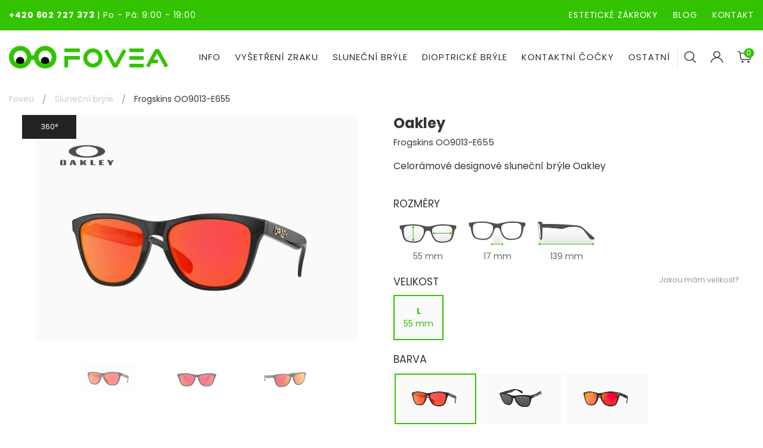

--- FILE ---
content_type: text/html; charset=utf-8
request_url: https://fovea.cz/frogskins-oo9013-e655
body_size: 27480
content:
<!doctype html>
<html class="no-js" lang="en">
<head>
    <meta charset="utf-8">
    <meta http-equiv="x-ua-compatible" content="ie=edge">
    <title>    Frogskins OO9013-E655
 |  Fovea.cz</title>
        <meta name="description" content="    Frogskins OO9013-E655
">

    <meta name="viewport" content="width=device-width, initial-scale=1">

    <link rel="stylesheet" href="https://use.fontawesome.com/releases/v5.5.0/css/all.css"
          integrity="sha384-B4dIYHKNBt8Bc12p+WXckhzcICo0wtJAoU8YZTY5qE0Id1GSseTk6S+L3BlXeVIU" crossorigin="anonymous">

    <link rel="stylesheet" href="/assets/scss/site.css?1768882239">
    <link rel="stylesheet" href="https://use.typekit.net/zkp1guv.css">

    <link rel="stylesheet" href="https://use.typekit.net/zkp1guv.css">

    <link rel="stylesheet" href="/assets/css/ts-optometrist-icons/font/flaticon.css?v2">

    <link rel="stylesheet" href="/assets/css/icons-menu.css?v=2">

    <link rel="stylesheet" href="/assets/css/cookieconsent.css" media="print" onload="this.media='all'">

    <link rel="preconnect" href="https://fonts.googleapis.com">
    <link
            href="https://fonts.googleapis.com/css?family=Poppins:200,200i,300,300i,400,400i,500,500i,700,700i&display=swap&subset=latin-ext"
            rel="stylesheet">


    <link href="https://fonts.googleapis.com/css?family=Montserrat:100,300,400,700,800&display=swap&subset=latin-ext"
          rel="stylesheet">


    <script async src="https://pagead2.googlesyndication.com/pagead/js/adsbygoogle.js"></script>


    <link rel="stylesheet" href="/_admin/plugins/select2/css/select2.min.css">


    <link rel="apple-touch-icon" sizes="57x57" href="/apple-icon-57x57.png?v2">


    <link rel="apple-touch-icon" sizes="60x60" href="/apple-icon-60x60.png?v2">


    <link rel="apple-touch-icon" sizes="72x72" href="/apple-icon-72x72.png?v2">


    <link rel="apple-touch-icon" sizes="76x76" href="/apple-icon-76x76.png?v2">


    <link rel="apple-touch-icon" sizes="114x114" href="/apple-icon-114x114.png?v2">


    <link rel="apple-touch-icon" sizes="120x120" href="/apple-icon-120x120.png?v2">


    <link rel="apple-touch-icon" sizes="144x144" href="/apple-icon-144x144.png?v2">


    <link rel="apple-touch-icon" sizes="152x152" href="/apple-icon-152x152.png?v2">


    <link rel="apple-touch-icon" sizes="180x180" href="/apple-icon-180x180.png?v2">


    <link rel="icon" type="image/png" sizes="192x192" href="/android-icon-192x192.png?v2">


    <link rel="icon" type="image/png" sizes="32x32" href="/favicon-32x32.png?v2">


    <link rel="icon" type="image/png" sizes="96x96" href="/favicon-96x96.png?v2">


    <link rel="icon" type="image/png" sizes="16x16" href="/favicon-16x16.png?v2">


    <link rel="manifest" href="/manifest.json?v2">


    <meta name="msapplication-TileColor" content="#ffffff">


    <meta name="msapplication-TileImage" content="/ms-icon-144x144.png?v2">

    <meta name="google-signin-client_id"
          content="1049908315412-o72g12b20a37orqkf3miklcsgvimqtdi.apps.googleusercontent.com">

    <meta name="theme-color" content="#ffffff">

    <!-- Google Tag Manager -->
    <script type="text/plain" data-cookiecategory="analytics">(function (w, d, s, l, i) {
            w[l] = w[l] || [];
            w[l].push({
                'gtm.start':
                    new Date().getTime(), event: 'gtm.js'
            });
            var f = d.getElementsByTagName(s)[0],
                j = d.createElement(s), dl = l != 'dataLayer' ? '&l=' + l : '';
            j.async = true;
            j.src =
                'https://www.googletagmanager.com/gtm.js?id=' + i + dl;
            f.parentNode.insertBefore(j, f);
        })(window, document, 'script', 'dataLayer', 'GTM-NDR5JLF');


    </script>
    <!-- End Google Tag Manager -->

    <script src="https://code.jquery.com/jquery-3.4.1.min.js"></script>
<script>
    $(document).ready(() => {
        $('#page-spinner').addClass('uk-hidden');
    })
</script>

        <link rel="canonical" href="https://fovea.cz/frogskins-oo9013-e655">
</head>
<body>
<style>
    #tracy-bs .highlight {
        background-color: blue !important;
    }

    #tracy-bs-error {
        background-color: blue !important;
    }
</style>
<!-- Google Tag Manager (noscript) -->
<noscript>
    <iframe src="https://www.googletagmanager.com/ns.html?id=GTM-NDR5JLF"
            height="0" width="0" style="display:none;visibility:hidden"></iframe>
</noscript>
<!-- End Google Tag Manager (noscript) -->

    <div class="spinnerPageBlock uk-position-cover uk-position-z-index uk-position-fixed uk-overlay uk-overlay-default uk-flex uk-flex-center uk-sticky-fixed uk-flex-middle uk-background-default"
         id="page-spinner" style="z-index: 999999">
        <div uk-spinner="ratio: 3" style="z-index: 999998"></div>
    </div>

<div id="snippet--ga"></div>

<div class="uk-background-primary topmenu">
    <div class="uk-container uk-padding-small">
        <div class="uk-child-width-1-2 uk-grid-collapse uk-text-white" uk-grid>
            <div><strong><a class="uk-text-white" href="tel:+420602727373">+420 602 727 373</a></strong>
                <span
                        class="uk-visible@s">| Po - Pá: 9:00 - 19:00</span>
            </div>
            <div class="uk-text-right">
                <a href="/esteticke-zakroky" class="uk-text-white uk-margin-right uk-visible@l">ESTETICKÉ ZÁKROKY</a>
                <a href="/blog" class="uk-text-white">BLOG</a>
                <a href="/kontakt" class="uk-text-white uk-margin-left">KONTAKT</a>

            </div>
        </div>
    </div>
</div>
<div class="uk-overflow-hidden" style="max-width: 100%">

    <!--header area start-->
    <div class="header uk-background-default"
         uk-sticky="bottom: #footer">
        <div class="uk-container uk-padding-small-l">
            <nav class="uk-flex uk-flex-center uk-flex-middle boundary" uk-grid>
                <div class="uk-flex-left uk-text-left@s uk-text-left uk-width-expand">
                    <a class="uk-animation-toggle uk-animation-slide-top logo"
                       href="/"><img
                                src="/assets/img/logo.svg?v9" alt="Fovea.cz"
                                class="uk-margin-top uk-margin-bottom max-height-30-to-l"></a>
                </div>
                <div class="uk-flex-right uk-width-auto">
                    <div>
                        <ul class="uk-navbar-nav uk-hidden@l">
                            <li>
                                <a href="#" class="uk-button" type="button" uk-toggle="target: #sidenav"
                                   uk-icon="menu"></a>
                            </li>
                        </ul>
                        <div id="sidenav" uk-offcanvas="flip: true; overlay: true">
                            <div class="uk-offcanvas-bar uk-flex uk-light uk-background-secondary uk-flex-center">
                                <button class="uk-modal-close-default" uk-toggle="target: #sidenav" type="button"
                                        uk-close></button>
                                <div class="mobile-nav-body">

                                    <div class="uk-flex">
                                        <a class="uk-width-1-1 logo" href="/">
                                            <img src="/assets/img/logo.svg?v9" alt="Fovea.cz" class="uk-width-1-1">
                                        </a>
                                    </div>
                                    <div class="uk-flex uk-flex-center">
                                        <div class="search-button">
                                            <div class="uk-flex uk-flex-center">
                                                <button class="uk-navbar-toggle"
                                                        uk-toggle="target: #search-box, .nav-mobile-buttons; cls: show"
                                                        style="background: transparent; border:none">
                                                    <input type="image" src="/assets/img/search-ico.svg">
                                                </button>
                                            </div>
                                        </div>
                                            <div class="account-button">
                                                <a href="#login" uk-toggle class="uk-flex-top uk-flex">
                                                    <i uk-icon="user"></i>
                                                </a>
                                            </div>
                                        <div class="uk-nav cart-button uk-nav-top uk-text-center uk-text-uppercase">
                                            <a href="/kosik"><span
                                                        class="uk-button uk-flex-middle cart-layout"
                                                        aria-expanded="false">
                                                <img src="/assets/img/cart.svg" alt="">
                                                <span
                                                        class="uk-badge cart-badge" id="snippet--cartCount2">0
                                                </span></span></a>
                                        </div>
                                    </div>


                                    <div class="uk-flex">
                                        <div class="uk-flex nav-mobile-buttons show">
                                            <div class="uk-width-1-2 uk-parent nav-button">
                                                <a id="nav-eshop-btn"
                                                   uk-toggle="target: #nav-info-btn, #nav-eshop-btn, #nav-eshop, #nav-info; cls: show"
                                                   class="show uk-button uk-button-primary uk-text-large">E-SHOP</a>
                                            </div>
                                            <div class="uk-width-1-2 uk-parent nav-button">
                                                <a id="nav-info-btn"
                                                   uk-toggle="target: #nav-eshop-btn, #nav-info-btn, #nav-info, #nav-eshop; cls: show"
                                                   class="uk-button uk-button-primary uk-text-large info">INFO</a>
                                            </div>
                                        </div>
                                        <div id="search-box" class="uk-width-1-1">
                                            <form class="uk-search" action="/frogskins-oo9013-e655" method="post" id="frm-searchForm">
                                                <div class="searchValue uk-flex" data-url="/frogskins-oo9013-e655?do=search">
                                                    <input class="search uk-input" type="search"
                                                                           placeholder="Co hledáte?" name="search" id="frm-searchForm-search">
                                                    <button class="search-btn uk-input" type="submit" name="send" value="Hledat">
                                                        <span uk-icon="search"></span></button>
                                                </div>
<input type="hidden" name="_do" value="searchForm-submit"><!--[if IE]><input type=IEbug disabled style="display:none"><![endif]-->
                                            </form>
                                        </div>
                                    </div>

                                    <div class="nav-content">
                                        <div class="uk-width-1-1 show nav-container" id="nav-eshop">
                                            <ul>
                                                    <li>
                                                        <a href="/slunecni-bryle">Sluneční brýle</a>
                                                    </li>
                                                    <li>
                                                        <a href="/kontaktni-cocky">Kontaktní čočky</a>
                                                    </li>
                                                    <li>
                                                        <a href="/dioptricke-bryle">Dioptrické brýle</a>
                                                    </li>
                                                    <li>
                                                        <a href="/prislusenstvi">Příslušenství</a>
                                                    </li>
                                                    <li>
                                                        <a href="/darkove-poukazy">Dárkové poukazy</a>
                                                    </li>
                                                    <li>
                                                        <a href="/lyzarske-bryle">Lyžařské brýle</a>
                                                    </li>
                                            </ul>
                                        </div>
                                        <div class="uk-width-1-1 nav-container" id="nav-info">
                                            <ul>
                                                <li>
                                                    <a href="/esteticke-zakroky">
                                                        Estetické zákroky
                                                    </a>
                                                </li>
                                                <li><a href="https://fovea.cz/#pobocky" uk-toggle="target: #sidenav"
                                                       >Kde
                                                        nás najdete?</a></li>
                                                <li ><a
                                                            href="/ocni-studio">Nabídka brýlí</a>
                                                </li>
                                                <li><a href="/nas-tym">Náš tým</a></li>
                                                <li><a
                                                            href="/o-nas">Příběh Fovei</a></li>
                                                <li>
                                                    <a href="/dotace-oppik">Dotace OPPIK</a>
                                                </li>
                                                <li>
                                                    <a href="/vzdelavani-zamestnancu">Vzdělávání
                                                        zaměstnanců</a>
                                                </li>
                                                <li>
                                                    <a href="/obchodni-podminky.pdf">Obchodní podmínky</a>
                                                </li>
                                                <li>
                                                    <a href="/souhlas-se-zpracovanim-osobnich-udaju">Zpracování osobních
                                                        údajů</a>
                                                </li>
                                            </ul>
                                        </div>
                                    </div>

                                    <div class="uk-padding-large uk-text-center recommended ul-flex uk-flex-column">
                                        <div class="examination-btn">
                                            <a class="uk-button uk-button-primary" href="/rezervace">VYŠETŘENÍ
                                                ZRAKU</a>
                                        </div>
                                    </div>
                                </div>
                            </div>
                        </div>
                        <div class="uk-visible@l">
                            <div id="mainMenu">
                                <ul class="uk-navbar-nav uk-position-relative">
                                    <li>
                                        <a href="#">Info</a>
                                        <div class="uk-navbar-dropdown uk-width-auto custom-dropdown"
                                             uk-drop="boundary: !ul; boundary-align: true; pos: bottom-right;offset: 0">
                                            <ul class="uk-nav uk-navbar-dropdown-nav  uk-list-divider">
                                                <div class="uk-child-width-1-1" uk-grid>
                                                    <div>
                                                        <div class="uk-child-width-1-3" uk-grid>
                                                            <div class="uk-width-expand uk-flex" uk-grid>
                                                                <div class="uk-width-1-6 uk-flex uk-flex-center uk-flex-top no-scale">
                                                                    <img class="uk-height-1-1 uk-width-auto uk-max-height-45 uk-max-width-remove filter-green"
                                                                         src="/assets/img/map-pin.svg" alt="Map-pin">
                                                                </div>
                                                                <div class="uk-width-3-5 uk-padding-small uk-padding-remove-bottom uk-padding-remove-right">
                                                                    <h5>Kde nás najdete?</h5>
                                                                    <div class="uk-grid uk-child-width-1-2 uk-flex-middle uk-flex-center"
                                                                         uk-grid>
                                                                            <div>
                                                                                <a href="/pobocka/elan"
                                                                                   title="Oční studio Fovea Elan">
                                                                                    <img src="/assets/img/branch_logo_1.svg"
                                                                                         height="70px">
                                                                                </a>
                                                                            </div>
                                                                            <div>
                                                                                <a href="/pobocka/optomed"
                                                                                   title="Oční centrum Optomed">
                                                                                    <img src="/assets/img/branch_logo_2.svg"
                                                                                         height="70px">
                                                                                </a>
                                                                            </div>
                                                                    </div>
                                                                </div>
                                                            </div>
                                                            <div class="uk-width-1-5 uk-flex">
                                                                <div class="uk-width-1-6 uk-flex uk-flex-center uk-flex-top no-scale">
                                                                    <img class="uk-height-1-1 uk-width-auto uk-max-height-45 uk-max-width-remove filter-green"
                                                                         src="/assets/img/team.svg" alt="Team">
                                                                </div>
                                                                <div class="uk-padding-small uk-padding-remove-bottom uk-padding-remove-right">
                                                                    <h5>O nás</h5>
                                                                    <ul>
                                                                        <li class="uk-padding-smaller uk-padding-remove-horizontal uk-padding-remove-bottom">
                                                                            <a href="/#pobocky">Kde nás najdete</a></li>
                                                                        <li class="uk-padding-smaller uk-padding-remove-horizontal uk-padding-remove-bottom">
                                                                            <a href="/nas-tym">
                                                                                Náš tým
                                                                            </a></li>
                                                                        <li class="uk-padding-smaller uk-padding-remove-horizontal uk-padding-remove-bottom">
                                                                            <a href="/o-nas">Příběh Fovei</a></li>
                                                                        <li class="uk-padding-smaller uk-padding-remove-horizontal uk-padding-remove-bottom">
                                                                            <a href="/dotace-oppik">Dotace OPPIK</a>
                                                                        </li>
                                                                        <li class="uk-padding-smaller uk-padding-remove-horizontal uk-padding-remove-bottom">
                                                                            <a href="/vzdelavani-zamestnancu">Vzdělávání
                                                                                zaměstnanců</a></li>
                                                                        <li class="uk-padding-smaller uk-padding-remove-horizontal uk-padding-remove-bottom">
                                                                            <a href="/ochranne-znamky">Ochranné známky</a></li>        
                                                                    </ul>
                                                                </div>
                                                            </div>
                                                            <div class="uk-width-expand uk-flex">
                                                                <div class="uk-width-1-6 uk-flex uk-flex-center uk-flex-top no-scale">
                                                                    <img class="uk-height-1-1 uk-width-auto uk-max-height-45 uk-max-width-remove filter-green"
                                                                         src="/assets/img/customer-service.svg" alt="Customer service">
                                                                </div>
                                                                <div class="uk-padding-small uk-padding-remove-bottom uk-padding-remove-right">
                                                                    <h5>Zákaznický servis</h5>
                                                                    <ul>
                                                                        <li class="uk-padding-smaller uk-padding-remove-horizontal uk-padding-remove-bottom">
                                                                            <a href="/ocni-lekari">Oční lékaři</a>
                                                                        </li>
                                                                        <li class="uk-padding-smaller uk-padding-remove-horizontal uk-padding-remove-bottom">
                                                                            <a href="/vysetreni-zraku">Vyšetření
                                                                                zraku</a>
                                                                        </li>
                                                                        <li class="uk-padding-smaller uk-padding-remove-horizontal uk-padding-remove-bottom">
                                                                            <a href="/nejcastejsi-dotazy-ke-kontaktnim-cockam">Nejčastější
                                                                                dotazy</a>
                                                                        </li class="uk-padding-smaller uk-padding-remove-horizontal uk-padding-remove-bottom">
                                                                        <li class="uk-padding-smaller uk-padding-remove-horizontal uk-padding-remove-bottom">
                                                                            <a href="/pece-o-kontaktni-cocky">Péče o
                                                                                kontaktní čočky</a>
                                                                        </li>
                                                                        <li class="uk-padding-smaller uk-padding-remove-horizontal uk-padding-remove-bottom">
                                                                            <a href="/aplikace-cocek">Aplikace
                                                                                kontaktních čoček</a>
                                                                        </li>
                                                                        <li class="uk-padding-smaller uk-padding-remove-horizontal uk-padding-remove-bottom">
                                                                            <a href="/obchodni-podminky.pdf">Obchodní
                                                                                podmínky</a>
                                                                        </li>
                                                                        <li class="uk-padding-smaller uk-padding-remove-horizontal uk-padding-remove-bottom">
                                                                            <a href="/souhlas-se-zpracovanim-osobnich-udaju">Zpracování
                                                                                osobních údajů</a>
                                                                        </li>
                                                                    </ul>
                                                                </div>
                                                            </div>
                                                            <div class="uk-width-1-5 uk-flex">
                                                                <div class="uk-width-1-6 uk-flex uk-flex-center uk-flex-top no-scale">
                                                                    <img class="uk-height-1-1 uk-width-auto uk-max-height-45 uk-max-width-remove filter-green"
                                                                         src="/assets/img/social-media.svg" alt="Social media">
                                                                </div>
                                                                <div class="uk-padding-small uk-padding-remove-bottom uk-padding-remove-right">
                                                                    <h5>Sledujte nás</h5>
                                                                    <ul class="uk-list">
                                                                        <li class="uk-padding-smaller uk-padding-remove-horizontal uk-padding-remove-bottom uk-flex">
                                                                            <a href="https://www.facebook.com/fovea.ocnistudio/"
                                                                               class="uk-margin-small-right"
                                                                               target="_blank">
                                                                                <img src="/assets/img/facebook.svg"
                                                                                     alt="">
                                                                            </a>
                                                                            <a href="https://www.instagram.com/fovea.ocnistudio/"
                                                                               class="uk-margin-small-right"
                                                                               target="_blank">
                                                                                <img src="/assets/img/instagram.svg"
                                                                                     alt="">
                                                                            </a>
                                                                            <a href="https://www.tiktok.com/@fovea.ocnistudio"
                                                                               class="uk-margin-small-right"
                                                                               target="_blank">
                                                                                <img src="/assets/img/tiktok.svg"
                                                                                     alt="">
                                                                            </a>
                                                                            <a href="https://www.youtube.com/channel/UC8jJhSnEhZcp1eIcFmxx_pQ"
                                                                               class="uk-margin-small-right"
                                                                               target="_blank">
                                                                                <img src="/assets/img/youtube.svg"
                                                                                     alt="">
                                                                            </a>
                                                                        </li>
                                                                        <li class="uk-padding-smaller uk-padding-remove-horizontal uk-padding-remove-bottom uk-flex">
                                                                            <a class="uk-button uk-button-primary uk-width-1-1 uk-flex-center uk-padding-remove uk-button-small"
                                                                               href="/kontakt">Kontakt</a>
                                                                        </li>
                                                                        <li class="uk-padding-smaller uk-padding-remove-horizontal uk-padding-remove-bottom uk-flex uk-margin-remove">
                                                                            <a class="uk-button uk-button-primary uk-width-1-1 uk-flex-center uk-padding-remove uk-button-small"
                                                                               href="/blog">Blog</a>
                                                                        </li>
                                                                    </ul>
                                                                </div>
                                                            </div>
                                                        </div>
                                                    </div>
                                                </div>
                                            </ul>
                                        </div>
                                    </li>
                                    <li>
                                        <a href="/rezervace">VYŠETŘENÍ ZRAKU</a>
                                    </li>
                                    <li>
                                        <a href="/slunecni-bryle">SLUNEČNÍ BRÝLE</a>


                                        <div class="uk-navbar-dropdown uk-width-auto custom-dropdown"
                                             uk-drop="boundary: !ul; boundary-align: true; pos: bottom-right;offset: 0">
                                            <ul class="uk-nav uk-navbar-dropdown-nav  uk-list-divider">
                                                <div class="uk-child-width-1-2" uk-grid>
                                                    <div>
                                                        <div class="uk-child-width-1-3" uk-grid>
                                                            <div class="uk-width-1-3">
                                                                <h5>Pohlaví</h5>
                                                                <a href="/panske-slunecni-bryle">Muž</a><br>
                                                                <a href="/damske-slunecni-bryle">Žena</a> <br>
                                                                <h5>Barva</h5>
                                                                <div class=" uk-margin-small-bottom">
                                                                    <a class="uk-flex uk-flex-top"
                                                                       href="/slunecni-bryle/cocky-cerne">
                                                                        <div class="menu-colors uk-margin-small-right"
                                                                             style="background-color: black"></div>
                                                                        <span>Černá</span>
                                                                    </a>
                                                                </div>
                                                                <div class="uk-margin-small-bottom">
                                                                    <a class="uk-flex uk-flex-top "
                                                                       href="/slunecni-bryle/cocky-modre">
                                                                        <div class="menu-colors uk-margin-small-right"
                                                                             style="background-color: blue"></div>
                                                                        <span>Modrá</span>
                                                                    </a>
                                                                </div>
                                                                <div class="uk-margin-small-bottom">
                                                                    <a href="/slunecni-bryle/cocky-zelene"
                                                                       class="uk-flex uk-flex-top">
                                                                        <div class="menu-colors uk-margin-small-right"
                                                                             style="background-color: green"></div>
                                                                        <span>Zelená</span>
                                                                    </a>
                                                                </div>
                                                                <div class="uk-margin-small-bottom">
                                                                    <a href="/slunecni-bryle/cocky-cervene"
                                                                       class="uk-flex uk-flex-top">
                                                                        <div class="menu-colors uk-margin-small-right"
                                                                             style="background-color: red"></div>
                                                                        <span>Červená</span>
                                                                    </a>
                                                                </div>
                                                            </div>
                                                            <div class="uk-width-1-3">
                                                                <h5>Tvar</h5>
                                                                <div class="uk-flex uk-flex-top uk-margin-small-bottom">
                                                                    <a href="/slunecni-bryle/tvar-r-c3-a1mu-wayfarer">
                                                                        <img src="/assets/img/bryle/Wayfarer.svg" alt=""
                                                                             class="uk-margin-small-right menu-glasses">
                                                                        <span>Wayfarer</span>
                                                                    </a>
                                                                </div>
                                                                <div class="uk-flex uk-flex-top uk-margin-small-bottom">
                                                                    <a href="/slunecni-bryle/Pilotky">
                                                                        <img src="/assets/img/bryle/pilotky.svg" alt=""
                                                                             class="uk-margin-small-right menu-glasses">
                                                                        <span>Pilotky</span>
                                                                    </a>
                                                                </div>
                                                                <div class="uk-flex uk-flex-top uk-margin-small-bottom">
                                                                    <a href="/slunecni-bryle/Kulate">
                                                                        <img src="/assets/img/bryle/kulate.svg" alt=""
                                                                             class="uk-margin-small-right menu-glasses">
                                                                        <span>Kulaté</span>
                                                                    </a>
                                                                </div>
                                                                <div class="uk-flex uk-flex-top uk-margin-small-bottom">
                                                                    <a href="/slunecni-bryle/Clubmaster">
                                                                        <img src="/assets/img/bryle/clubmaster.svg"
                                                                             alt=""
                                                                             class="uk-margin-small-right menu-glasses">
                                                                        <span>Clubmaster</span>
                                                                    </a>
                                                                </div>
                                                                <div class="uk-flex uk-flex-top uk-margin-small-bottom">
                                                                    <a href="/slunecni-bryle/Ovalne">
                                                                        <img src="/assets/img/bryle/ovalne.svg" alt=""
                                                                             class="uk-margin-small-right menu-glasses">
                                                                        <span>Oválné</span>
                                                                    </a>
                                                                </div>
                                                                <div class="uk-flex uk-flex-top uk-margin-small-bottom">
                                                                    <a href="/slunecni-bryle/tvar-r-c3-a1mu-flat-top">
                                                                        <img src="/assets/img/bryle/flattop.svg" alt=""
                                                                             class="uk-margin-small-right menu-glasses">
                                                                        <span>Flat Top</span>
                                                                    </a>
                                                                </div>
                                                                <div class="uk-flex uk-flex-top uk-margin-small-bottom">
                                                                    <a href="/slunecni-bryle/Cat-Eye">
                                                                        <img src="/assets/img/bryle/cateye.svg" alt=""
                                                                             class="uk-margin-small-right menu-glasses">
                                                                        <span>Cat Eye</span>
                                                                    </a>
                                                                </div>
                                                                <div class="uk-flex uk-flex-top uk-margin-small-bottom">
                                                                    <a href="/slunecni-bryle/tvar-r-c3-a1mu-oversize">
                                                                        <img src="/assets/img/bryle/Oversize.svg" alt=""
                                                                             class="uk-margin-small-right menu-glasses">
                                                                        <span>Oversize</span>
                                                                    </a>
                                                                </div>
                                                            </div>
                                                            <div class="uk-width-1-3">
                                                                <h5>Značka</h5>
                                                                <a href="/slunecni-bryle/brand-18-ray-ban"
                                                                   class="uk-flex uk-flex-top uk-margin-small-bottom"><img
                                                                            src="/images/brands/18/76076c77a9a4f1.png"
                                                                            alt=""></a>
                                                                <a href="/slunecni-bryle/brand-2-oakley"
                                                                   class="uk-flex uk-flex-top uk-margin-small-bottom"><img
                                                                            src="/images/brands/2/16297178f8170c.png"
                                                                            alt=""></a>
                                                                <a href="/slunecni-bryle/brand-19-versace"
                                                                   class="uk-flex uk-flex-top uk-margin-small-bottom"><img
                                                                            src="/images/brands/19/46087f86dece77.png"
                                                                            alt=""></a>
                                                                <a href="/slunecni-bryle/brand-21-prada"
                                                                   class="uk-flex uk-flex-top uk-margin-small-bottom"><img
                                                                            src="/images/brands/21/96086d84dde32d.png"
                                                                            alt=""></a>
                                                                <a href="/slunecni-bryle/brand-20-vogue"
                                                                   class="uk-flex uk-flex-top uk-margin-small-bottom"><img
                                                                            src="/images/brands/20/146087d51b69135.png"
                                                                            alt=""></a>
                                                                <a href="/slunecni-bryle/brand-26-michael-kors"
                                                                   class="uk-flex uk-flex-top uk-margin-small-bottom"><img
                                                                            src="/images/brands/26/136087d54c3c294.png"
                                                                            alt=""></a>
                                                                <a href="/slunecni-bryle/brand-24-emporio-armani"
                                                                   class="uk-flex uk-flex-top uk-margin-small-bottom"><img
                                                                            src="/images/brands/24/6607711ba83987.png"
                                                                            alt=""></a>
                                                                <a href="/slunecni-bryle/brand-25-arnette"
                                                                   class="uk-flex uk-flex-top uk-margin-small-bottom"><img
                                                                            src="/images/brands/25/76087d5429ef5d.png"
                                                                            alt=""></a>
                                                            </div>
                                                        </div>
                                                    </div>
                                                    <div>
                                                        <div class="uk-child-width-1-2 uk-text-left" uk-grid>
                                                            <a href="/novinky-slunecni">
                                                                <h5>Novinky</h5>
                                                                <img src="/assets/img/slunecni-bryle-novinky.jpg" alt="Novinky slunečních brýlí">
                                                            </a>
                                                            <a href="/slunecni-bryle">
                                                                <h5>Sluneční brýle</h5>
                                                                <img src="/assets/img/slunecni-bryle.jpg"
                                                                     alt="Sluneční brýle">
                                                            </a>
                                                        </div>
                                                    </div>
                                                </div>
                                            </ul>
                                        </div>
                                    </li>
                                    <li>

                                        <a href="/dioptricke-bryle">DIOPTRICKÉ BRÝLE</a>
                                        <div class="uk-navbar-dropdown uk-width-auto custom-dropdown"
                                             uk-drop="boundary: !ul; boundary-align: true; pos: bottom-right;offset: 0">
                                            <ul class="uk-nav uk-navbar-dropdown-nav  uk-list-divider">
                                                <div class="uk-child-width-1-2" uk-grid>
                                                    <div>
                                                        <div class="uk-child-width-1-3" uk-grid>
                                                            <div class="uk-width-1-3">
                                                                <h5>Pohlaví</h5>
                                                                <a href="/panske-dioptricke-bryle">Muž</a><br>
                                                                <a href="/damske-dioptricke-bryle">Žena</a> <br>
                                                                <h5>Barva</h5>
                                                                <div class="uk-margin-small-bottom">
                                                                    <a href="/dioptricke-bryle/ramky-cerne"
                                                                       class="uk-flex uk-flex-top">
                                                                        <div class="menu-colors uk-margin-small-right"
                                                                             style="background-color: black"></div>
                                                                        <span>Černá</span>
                                                                    </a>
                                                                </div>
                                                                <div class="uk-margin-small-bottom">
                                                                    <a href="/dioptricke-bryle/ramky-stribrne"
                                                                       class="uk-flex uk-flex-top ">
                                                                        <div class="menu-colors uk-margin-small-right"
                                                                             style="background-color: silver"></div>
                                                                        <span>Stříbrná</span>
                                                                    </a>
                                                                </div>
                                                                <div class=" uk-margin-small-bottom">
                                                                    <a href="/dioptricke-bryle/ramky-zlate"
                                                                       class="uk-flex uk-flex-top">
                                                                        <div class="menu-colors uk-margin-small-right"
                                                                             style="background-color: gold"></div>
                                                                        <span>Zlatá</span>
                                                                    </a>
                                                                </div>
                                                                <div class="uk-margin-small-bottom">
                                                                    <a href="/dioptricke-bryle/ramky-ruzova"
                                                                       class="uk-flex uk-flex-top">
                                                                        <div class="menu-colors uk-margin-small-right"
                                                                             style="background-color: pink"></div>
                                                                        <span>Růžová</span>
                                                                    </a>
                                                                </div>
                                                            </div>
                                                            <div class="uk-width-1-3">
                                                                <h5>Tvar</h5>
                                                                <div class="uk-flex uk-flex-top uk-margin-small-bottom">
                                                                    <a href="/dioptricke-bryle/Obdelnik">
                                                                        <img src="/assets/img/bryle/obdelnikove.svg"
                                                                             alt=""
                                                                             class="uk-margin-small-right menu-glasses">
                                                                        <span>Obdelník</span>
                                                                    </a>
                                                                </div>
                                                                <div class="uk-flex uk-flex-top uk-margin-small-bottom">
                                                                    <a href="/dioptricke-bryle/Kulate">
                                                                        <img src="/assets/img/bryle/kulate.svg" alt=""
                                                                             class="uk-margin-small-right menu-glasses">
                                                                        <span>Kulaté</span>
                                                                    </a>
                                                                </div>
                                                                <div class="uk-flex uk-flex-top uk-margin-small-bottom">
                                                                    <a href="/dioptricke-bryle/Motylek">
                                                                        <img src="/assets/img/bryle/56.svg" alt=""
                                                                             class="uk-margin-small-right menu-glasses">
                                                                        <span>Motýlek</span>
                                                                    </a>
                                                                </div>
                                                                <div class="uk-flex uk-flex-top uk-margin-small-bottom">
                                                                    <a href="/dioptricke-bryle/Cat-Eye">
                                                                        <img src="/assets/img/bryle/cateye.svg" alt=""
                                                                             class="uk-margin-small-right menu-glasses">
                                                                        <span>Cat Eye</span>
                                                                    </a>
                                                                </div>
                                                                <div class="uk-flex uk-flex-top uk-margin-small-bottom">
                                                                    <a href="/dioptricke-bryle/Ovalne">
                                                                        <img src="/assets/img/bryle/ovalne.svg" alt=""
                                                                             class="uk-margin-small-right menu-glasses">
                                                                        <span>Oválné</span>
                                                                    </a>
                                                                </div>
                                                                <div class="uk-flex uk-flex-top uk-margin-small-bottom">
                                                                    <a href="/dioptricke-bryle/Clubmaster">
                                                                        <img src="/assets/img/bryle/clubmaster.svg"
                                                                             alt=""
                                                                             class="uk-margin-small-right menu-glasses">
                                                                        <span>Clubmaster</span>
                                                                    </a>
                                                                </div>
                                                                <div class="uk-flex uk-flex-top uk-margin-small-bottom">
                                                                    <a href="/dioptricke-bryle/Nepravidelne">
                                                                        <img src="/assets/img/bryle/nepravidelne.svg"
                                                                             alt=""
                                                                             class="uk-margin-small-right menu-glasses">
                                                                        <span>Nepravidelné</span>
                                                                    </a>
                                                                </div>

                                                                <div class="uk-flex uk-flex-top uk-margin-small-bottom">
                                                                    <a href="/dioptricke-bryle/Vicehranne">
                                                                        <img src="/assets/img/bryle/hranate.svg" alt=""
                                                                             class="uk-margin-small-right menu-glasses">
                                                                        <span>Vícehranné</span>
                                                                    </a>
                                                                </div>
                                                            </div>
                                                            <div class="uk-width-1-3">
                                                                <h5>Značka</h5>
                                                                <a href="/dioptricke-bryle/brand-18-ray-ban"
                                                                   class="uk-flex uk-flex-top uk-margin-small-bottom"><img
                                                                            src="/images/brands/18/76076c77a9a4f1.png"
                                                                            alt=""></a>
                                                                <a href="/dioptricke-bryle/brand-2-oakley"
                                                                   class="uk-flex uk-flex-top uk-margin-small-bottom"><img
                                                                            src="/images/brands/2/16297178f8170c.png"
                                                                            alt=""></a>
                                                                <a href="/dioptricke-bryle/brand-20-vogue"
                                                                   class="uk-flex uk-flex-top uk-margin-small-bottom"><img
                                                                            src="/images/brands/20/146087d51b69135.png"
                                                                            alt=""></a>
                                                                <a href="/dioptricke-bryle/brand-32-persol"
                                                                   class="uk-flex uk-flex-top uk-margin-small-bottom"><img
                                                                            src="/images/brands/32/162b1adc2ddd41.png"
                                                                            alt=""></a>
                                                                <a href="/dioptricke-bryle/brand-21-prada"
                                                                   class="uk-flex uk-flex-top uk-margin-small-bottom"><img
                                                                            src="/images/brands/21/96086d84dde32d.png"
                                                                            alt=""></a>
                                                                <a href="/dioptricke-bryle/brand-29-burberry"
                                                                   class="uk-flex uk-flex-top uk-margin-small-bottom"><img
                                                                            src="/images/brands/29/14620b9972d5049.png"
                                                                            alt=""></a>
                                                                <a href="/dioptricke-bryle/brand-24-emporio-armani"
                                                                   class="uk-flex uk-flex-top uk-margin-small-bottom"><img
                                                                            src="/images/brands/24/6607711ba83987.png"
                                                                            alt=""></a>
                                                                <a href="/dioptricke-bryle/brand-28-alain-mikli"
                                                                   class="uk-flex uk-flex-top uk-margin-small-bottom"><img
                                                                            src="/images/brands/28/0620b996735f63.png"
                                                                            alt=""></a>
                                                            </div>
                                                        </div>
                                                    </div>
                                                    <div>
                                                        <div class="uk-child-width-1-2 uk-text-left" uk-grid>
                                                            <a href="/novinky-dioptricke">
                                                                <h5>Novinky</h5>
                                                                <img src="/assets/img/dioptricke-bryle-novinky.jpg" alt="Novinky dioptrických brýlí">
                                                            </a>
                                                            <a href="/trendy-dioptricke/">
                                                                <h5>Trendy</h5>
                                                                <img src="/assets/img/letni-trendy.jpg"
                                                                     alt="Letní trendy">
                                                            </a>
                                                        </div>
                                                    </div>
                                                </div>
                                            </ul>
                                        </div>
                                    </li>
                                    <li>
                                        <a href="/kontaktni-cocky">KONTAKTNÍ ČOČKY</a>
                                        <div class="uk-navbar-dropdown uk-width-auto custom-dropdown"
                                             uk-drop="boundary: !ul; boundary-align: true; pos: bottom-right;offset: 0">
                                            <ul class="uk-nav uk-navbar-dropdown-nav  uk-list-divider">
                                                <div class="uk-child-width-1-2" uk-grid>
                                                    <div>
                                                        <div class="uk-child-width-1-3" uk-grid>
                                                            <div class="uk-width-1-3">
                                                                <h5>Doba nošení</h5>
                                                                <a href="/jednodenni-cocky">Jednodenní čočky</a><br>
                                                                <a href="/ctrnactidenni-cocky">Čtrnáctidenní
                                                                    čočky</a> <br>
                                                                <a href="/mesicni-cocky">Měsíční čočky</a> <br>
                                                                <h5>Typ čočky</h5>
                                                                <div class="uk-flex uk-flex-top uk-margin-small-bottom">

                                                                    <span><a href="/sfericke-cocky">Sférické</a></span>
                                                                </div>
                                                                <div class="uk-flex uk-flex-top uk-margin-small-bottom">
                                                                    <span><a href="/toricke-cocky">Torické  čočky</a></span>
                                                                </div>
                                                                <div class="uk-flex uk-flex-top uk-margin-small-bottom">
                                                                    <span><a href="/multifokalni-cocky">Multifokální čočky</a></span>
                                                                </div>
                                                            </div>

                                                            <div class="uk-width-1-3">
                                                                <h5>Značka</h5>
                                                                <a href="/kontaktni-cocky/brand-6-acuvue-1-day"
                                                                   class="uk-flex uk-flex-top uk-margin-small-bottom"><img
                                                                            src="/images/brands/6/060367c7bf2366.png"
                                                                            alt=""></a>
                                                                <a href="/kontaktni-cocky/brand-5-acuvue-oasys"
                                                                   class="uk-flex uk-flex-top uk-margin-small-bottom"><img
                                                                            src="/images/brands/5/960367c6532736.png"
                                                                            alt=""></a>
                                                                <a href="/kontaktni-cocky/brand-7-airoptix"
                                                                   class="uk-flex uk-flex-top uk-margin-small-bottom"><img
                                                                            src="/images/brands/7/1660367c84e1e6b.png"
                                                                            alt=""></a>
                                                                <a href="/kontaktni-cocky/brand-12-dailies"
                                                                   class="uk-flex uk-flex-top uk-margin-small-bottom"><img
                                                                            src="/images/brands/12/160367cae19582.png"
                                                                            alt=""></a>
                                                                <a href="/kontaktni-cocky/brand-4-avaira"
                                                                   class="uk-flex uk-flex-top uk-margin-small-bottom"><img
                                                                            src="/images/brands/4/26036ae6a45cf8.png"
                                                                            alt=""></a>
                                                                <a href="/kontaktni-cocky/brand-3-biofinity"
                                                                   class="uk-flex uk-flex-top uk-margin-small-bottom"><img
                                                                            src="/images/brands/3/260367c514189b.png"
                                                                            alt=""></a>
                                                            </div>
                                                            <div class="uk-width-1-3">
                                                                <a href="/prislusenstvi/">
                                                                    <h5>Oční kapky a roztoky</h5>
                                                                    <img src="/assets/img/roztoky-kapky.jpg"
                                                                         alt="Roztoky a oční kapky">
                                                                </a>
                                                            </div>
                                                        </div>
                                                    </div>
                                                    <div>
                                                        <div class="uk-child-width-1-2 uk-text-left" uk-grid>
                                                            <a href="/kontaktni-cocky">
                                                                <h5>Doprava zdarma</h5>
                                                                <img src="/assets/img/Doprava-zdarma.png"
                                                                     alt="">
                                                            </a>
                                                            <a href="/kontaktni-cocky/acuvue">
                                                                <h5>Acuvue</h5>
                                                                <img src="/assets/img/Acuvue.png"
                                                                     alt="">
                                                            </a>
                                                        </div>
                                                    </div>
                                                </div>
                                            </ul>
                                        </div>
                                    </li>
                                    <li>
                                        <a href="#">Ostatní</a>
                                        <div class="uk-navbar-dropdown uk-width-auto custom-dropdown"
                                             uk-drop="boundary: !ul; boundary-align: true; pos: bottom-right;offset: 0"
                                             uk-navbar="boundary-align: true; align: center;">
                                            <div class="uk-nav uk-navbar-dropdown-nav uk-flex uk-flex-around">
                                                <div>
                                                    <a href="/lyzarske-bryle"
                                                       class="uk-flex uk-flex-column uk-center  uk-text-center">

                                                        <h5>Lyžařské brýle</h5>

                                                        <div class="uk-width-1-1 scale-on-hover">
                                                            <img class="uk-width-1-1 uk-max-width-290 blend-image"
                                                                 src="/assets/img/fovea-web-podmenu-lyzarske.png"
                                                                 alt="">
                                                        </div>

                                                    </a>
                                                </div>
                                                <div>
                                                    <a href="/prislusenstvi"
                                                       class="uk-flex uk-flex-column uk-center  uk-text-center">

                                                        <h5>Příslušenství</h5>

                                                        <div class="uk-width-1-1 scale-on-hover">
                                                            <img class="uk-width-1-1 uk-max-width-290 blend-image"
                                                                 src="/assets/img/fovea-web-podmenu-prislusents.jpg"
                                                                 alt="">
                                                        </div>

                                                    </a>
                                                </div>
                                                <div>
                                                    <a href="/darkove-poukazy"
                                                       class="uk-flex uk-flex-column uk-center  uk-text-center">

                                                        <h5>Dárkové poukazy</h5>

                                                        <div class="uk-width-1-1 scale-on-hover">
                                                            <img class="uk-width-1-1 uk-max-width-290 blend-image"
                                                                 src="/assets/img/fovea-web-podmenu-poukazy.png" alt="">
                                                        </div>

                                                    </a>
                                                </div>
                                            </div>
                                        </div>
                                    </li>
                                    <li>
                                        <hr class="uk-divider-vertical contact-menu">
                                    </li>
                                    <div>
                                        <button class="uk-navbar-toggle search-btn"
                                                style="background: transparent; border:none">
                                            <input type="image" src="/assets/img/search-ico.svg">
                                        </button>
                                        <div class="uk-width-xlarge uk-responsive-width"
                                             uk-dropdown="mode: hover; pos: bottom-right; boundary: !.uk-navbar; flip: false; delay-hide: 2000">
                                            <form
                                                    class="uk-grid-collapse uk-child-width-expand uk-margin-small search uk-grid" action="/frogskins-oo9013-e655" method="post" id="frm-searchForm">
                                                <div class="searchValue">
                                                    <input type="text" name="search" id="frm-searchForm-search" class="search uk-input" placeholder="Co hledáte?" data-list="search-content-2" autofocus="autofocus">
                                                </div>
                                                <div class="uk-width-auto">
                                                    <input type="submit" name="send" value="Hledat" class="uk-text-right uk-button uk-button-primary border-left-none js-search-btn">
                                                </div>
<input type="hidden" name="_do" value="searchForm-submit"><!--[if IE]><input type=IEbug disabled style="display:none"><![endif]-->
                                            </form>
                                            <div class="search-content-2">
                                                <div class="productList">
                                                    <a href="#" class="product-template uk-grid-small uk-link-reset"
                                                       uk-grid uk-height-match="target: > div">
                                                        <div class="uk-width-1-5">
                                                            <img src="" alt=""
                                                                 class="img-responsive blend-image uk-flex-middle"
                                                                 uk-img="">
                                                        </div>
                                                        <div class="uk-width-3-5 uk-padding-small uk-flex uk-flex-middle brand">
                                                        </div>
                                                        <div class="uk-width-1-5 uk-flex uk-flex-right uk-flex-middle uk-text-right">
                                                            <div>
                                                                <div class="uk-h5 uk-text-bold uk-margin-remove price"></div>
                                                                <div class="stocked"></div>
                                                            </div>
                                                        </div>
                                                    </a>
                                                </div>
                                            </div>
                                        </div>
                                    </div>
                                    <li>
                                        <a href="#login" uk-toggle
                                           class="uk-flex-top uk-flex login-menu">
                                            <img src="/assets/img/user.svg" alt=""></a></li>
                                    <li><a href="/kosik" class="cart-btn"><span
                                                    class="uk-button uk-flex-middle cart-layout"
                                                    aria-expanded="false">
                                                <img src="/assets/img/cart.svg" alt="">
                                                <span
                                                        class="uk-badge cart-badge" id="snippet--cartCount">0
                                                </span></span></a>
                                        <div class="uk-width-xlarge"
                                             uk-drop="pos: bottom-right; boundary: .boundary; boundary-align: true; offset: -17; animation: uk-animation-slide-top-small; duration: 100; delay-hide: 100; flip: false;">
                                            <div class="uk-card uk-card-body uk-card-default uk-padding-small" id="snippet--summaryCart">
                                                                                                    <div class="uk-container uk-text-center  uk-margin-large-bottom">
                                                        <div class="uk-h2"><i uk-icon="icon: cart; ratio: 2"
                                                                              class="cartempty uk-padding"></i><br><strong>Váš
                                                                košík je bohužel prázdný</strong></div>
                                                        <p class="uk-text-lead uk-margin-bottom">Začněte nakupovat třeba
                                                            <a
                                                                    href="/"
                                                                    class="uk-button uk-button-primary uk-button-small">tady
                                                                <i
                                                                        uk-icon="arrow-right"></i></a></p>
                                                    </div>
                                            </div>
                                        </div>
                                    </li>
                                </ul>
                            </div>
                        </div>
                    </div>
                </div>
            </nav>
        </div>
    </div>
    <div class="flashes uk-text-center" uk-sticky="offset: 90; bottom: #footer" id="snippet--flashes">
        <script>
            $(".flash").fadeTo(6500, 500).slideUp(500, function () {
                $(".flash").slideUp(500);
            });
        </script>
    </div>
    <div>
        <div class="uk-container uk-padding-small breadcrumb hide-mobile">
            <ul class="uk-breadcrumb breadcrumb-flex">
                <li>
                    <a href="/">Fovea</a>
                    <span>/</span>
                </li>
                    <li>
                        <a href="/slunecni-bryle">Sluneční brýle</a>
                            <span>/</span>
                    </li>
                    <li>
                        <a href="/frogskins-oo9013-e655">Frogskins OO9013-E655</a>
                    </li>
            </ul>
        </div>
    </div>
    <script>
        $(document).ready(function(){
            $('.breadcrumb').scrollLeft(300);
        });
    </script>

    <div>
<div id="inCart" uk-modal>
    <div class="uk-modal-dialog uk-modal-body">
        <button class="uk-modal-close-default" type="button" uk-close></button>
        <div class="uk-text-center">
            <div>
                <div class="uk-inline uk-dark">
                            <div
                                    id="tab1">
                                <div>
                                    <img src="/images/products/170/middle_size/OO9013E6_890x445.jpg" alt="Frogskins OO9013-E655"
                                         class="uk-height-small">
                                </div>
                            </div>
                    <div class="uk-overlay-default uk-position-cover">
                        <div class="uk-position-center">
                            <span uk-icon="icon: check; ratio: 6" class="uk-text-secondary"></span>
                        </div>
                    </div>
                </div>
                <div>

                </div>
                <div class="uk-margin-bottom">
                    <div class="uk-h2 uk-margin-top uk-margin-remove-bottom"><strong>Přidáno do košíku</strong>
                    </div>
                    <strong class="uk-text-muted">Frogskins OO9013-E655</strong>

                </div>
                <div class="uk-child-width-1-2@m" uk-grid>
                    <div>
                        <a href="#" data-toggle="modal" data-target="#inCart"
                           class="uk-button uk-button-default uk-modal-close">Pokračovat
                            v nákupu</a>
                    </div>
                    <div>
                        <a href="/kosik" class="uk-button uk-button-primary ">Přejít do košíku</a>
                    </div>
                </div>
            </div>
        </div>
    </div>
</div>

<div id="fullScopeView" uk-modal>
    <div class="uk-modal-dialog uk-modal-body">
        <button class="uk-modal-close-default" type="button" uk-close></button>
        <div class="uk-text-center">
            <div class="cloudimage-360"
                 data-drag-speed="50"
                 data-autoplay="true"
                 data-image-list='[
                            ".//images/products/170/large_size/0OO9013__9013E6_030A.jpg",
                            ".//images/products/170/large_size/0OO9013__9013E6_060A.jpg",
                            ".//images/products/170/large_size/0OO9013__9013E6_090A.jpg",
                            ".//images/products/170/large_size/0OO9013__9013E6_120A.jpg",
                            ".//images/products/170/large_size/0OO9013__9013E6_150A.jpg",
                            ".//images/products/170/large_size/0OO9013__9013E6_180A.jpg",
                            ".//images/products/170/large_size/0OO9013__9013E6_210A.jpg",
                            ".//images/products/170/large_size/0OO9013__9013E6_240A.jpg",
                            ".//images/products/170/large_size/0OO9013__9013E6_270A.jpg",
                            ".//images/products/170/large_size/0OO9013__9013E6_300A.jpg"
                       ]'
                 data-amount="10"
            ></div>
        </div>
    </div>
</div>

<div id="modal-group-1" class="uk-modal-container" uk-modal>
    <div class="uk-modal-dialog">
        <button class="uk-modal-close-default" type="button" uk-close></button>
        <div class="uk-modal-header uk-text-center uk-padding" style="border: 0;">
            <h3 class="uk-modal-title uk-heading-xlarge uk-text-uppercase uk-text-bold">Rezervace</h3>
            <h3 class="uk-margin-remove uk-h4 uk-text-muted">Vyberte pobočku, na které chcete zboží rezervovat</h3>
        </div>
        <div class="uk-modal-body">
            <div uk-grid class="uk-flex-middle">
                <div class="uk-width-1-3@m uk-text-center">
                    <img src="/images/products/170/middle_size/0OO9013__9013E6_330A.jpg"
                         alt="Frogskins OO9013-E655"
                         class="uk-width-expand" uk-image>

                    <h4 class="uk-h4 uk-text-bold uk-margin-small">Oakley Frogskins OO9013-E655</h4>
                    <h5 class="uk-h6  uk-margin-remove">Celorámové designové sluneční brýle Oakley</h5>
                    <div class="price_box  uk-margin-small">
                            <div class="current_price uk-margin-remove uk-h2 uk-text-bold">3 199 Kč
                                <span class="uk-text-small uk-text-muted">s&nbsp;DPH</span></div>
                    </div>
                </div>
                <div class="uk-width-2-3@m">
                    <div uk-switcher="animation: uk-animation-fade; toggle: > *" class="uk-child-width-expand">
                            <button class="uk-button uk-box-shadow-hover-small uk-button-default uk-padding-small uk-margin-small-bottom uk-text-left branch-reservation-button uk-disabled"
                                    type="button"
                                    data-branch-id="1"
                            >
                                <h4 class="uk-margin-remove uk-text-bold uk-text-muted">
                                    Oční studio Fovea Elan
                                    <div class="uk-text-right uk-align-right uk-text-small uk-padding-small uk-text-normal">
                                            <span class="uk-text-warning">Nedostupné</span>
                                    </div>
                                </h4>
                                <div class="uk-padding-remove uk-margin-remove uk-text-muted uk-text-small">Dlouhá třída 860/1A 736 01 Havířov</div>
                            </button>
                            <button class="uk-button uk-box-shadow-hover-small uk-button-default uk-padding-small uk-margin-small-bottom uk-text-left branch-reservation-button uk-disabled"
                                    type="button"
                                    data-branch-id="2"
                            >
                                <h4 class="uk-margin-remove uk-text-bold uk-text-muted">
                                    Oční centrum Optomed
                                    <div class="uk-text-right uk-align-right uk-text-small uk-padding-small uk-text-normal">
                                            <span class="uk-text-warning">Nedostupné</span>
                                    </div>
                                </h4>
                                <div class="uk-padding-remove uk-margin-remove uk-text-muted uk-text-small">Dlouhá třída 1613/83A 736 01 Havířov – Podlesí</div>
                            </button>
                    </div>

                </div>
            </div>
        </div>
        <div class="uk-modal-footer uk-text-right" style="border:0;">
            <button class="uk-button uk-button-default uk-modal-close" type="button">Zrušit</button>
            <a href="#modal-group-2" class="uk-button uk-button-primary" uk-toggle>Pokračovat</a>

        </div>
    </div>
</div>

<div class="uk-container">
    <div class="">
        <div class="uk-position-relative" uk-grid>
            <div class="uk-flex uk-flex-column uk-flex-left uk-width-1-2@m uk-position-relative uk-text-left@m uk-text-center">
                <div class="uk-width-1-1 uk-hidden uk-display-block-m uk-padding-custom-20-sides">
                    <div class="uk-background-muted uk-padding uk-padding-remove-bottom">
                        <img class="uk-width-1-5 opacityBrand"
                             src="/images/brands/2/662e8330935963.png"
                             alt="Oakley logo">
                    </div>
                </div>
                    <div uk-slideshow class="product-detail-slideshow uk-padding-remove-top">
                        <div class="uk-position-relative uk-visible-toggle uk-light"
                             tabindex="-1">
                            <div class="uk-slideshow-items" uk-height-match="target: div">
                                    <div class="uk-margin-bottom uk-text-center uk-background-muted">
                                        <img src="/images/products/170/middle_size/OO9013E6_890x445.jpg" alt="Frogskins OO9013-E655"
                                             class="detail-img blend-image" uk-img>
                                    </div>
                                    <div class="uk-margin-bottom uk-text-center uk-background-muted">
                                        <img src="/images/products/170/middle_size/0OO9013__9013E6_000A.jpg" alt="Frogskins OO9013-E655"
                                             class="detail-img blend-image" uk-img>
                                    </div>
                                    <div class="uk-margin-bottom uk-text-center uk-background-muted">
                                        <img src="/images/products/170/middle_size/0OO9013__9013E6_330A.jpg" alt="Frogskins OO9013-E655"
                                             class="detail-img blend-image" uk-img>
                                    </div>
                            </div>

                            <a class="uk-position-center-left uk-position-small uk-hidden-hover" href="#"
                               uk-slidenav-previous uk-slideshow-item="previous"></a>
                            <a class="uk-position-center-right uk-position-small uk-hidden-hover" href="#"
                               uk-slidenav-next uk-slideshow-item="next"></a>

                        </div>


                        <div class="uk-slideshow-nav uk-flex-center uk-padding-large uk-padding-remove-top uk-padding-remove-bottom"
                             uk-grid>
                                <div class="uk-width-1-3 uk-margin-small-bottom miniphoto"
                                     uk-slideshow-item="0">
                                    <a class="uk-inline uk-text-middle uk-display-block uk-text-center"
                                       href="/images/products/170/large_size/OO9013E6_890x445.jpg" title="Frogskins OO9013-E655"">
                                    <img src="/images/products/170/middle_size/OO9013E6_890x445.jpg" alt="Frogskins OO9013-E655" uk-img>
                                    </a>
                                </div>
                                <div class="uk-width-1-3 uk-margin-small-bottom miniphoto"
                                     uk-slideshow-item="1">
                                    <a class="uk-inline uk-text-middle uk-display-block uk-text-center"
                                       href="/images/products/170/large_size/0OO9013__9013E6_000A.jpg" title="Frogskins OO9013-E655"">
                                    <img src="/images/products/170/middle_size/0OO9013__9013E6_000A.jpg" alt="Frogskins OO9013-E655" uk-img>
                                    </a>
                                </div>
                                <div class="uk-width-1-3 uk-margin-small-bottom miniphoto"
                                     uk-slideshow-item="2">
                                    <a class="uk-inline uk-text-middle uk-display-block uk-text-center"
                                       href="/images/products/170/large_size/0OO9013__9013E6_330A.jpg" title="Frogskins OO9013-E655"">
                                    <img src="/images/products/170/middle_size/0OO9013__9013E6_330A.jpg" alt="Frogskins OO9013-E655" uk-img>
                                    </a>
                                </div>
                        </div>


                        <div class="uk-text-center uk-h3">
                            <i uk-icon="info" class="uk-margin-small-right uk-icon"></i>
                            Prohlédněte si produkt i ve <a href="#" uk-toggle="target: #fullScopeView"
                                                           class="uk-text-primary">360° náhledu</a>
                        </div>

                        <br>
                    </div>

                <a href="#" uk-toggle="target: #fullScopeView"
                                                   class="uk-button uk-button-secondary uk-position-top-left uk-position-z-index"
                                                   style="margin-left: 3em;">360°</a>
            </div>
            <div class="uk-width-1-2@m uk-text-center uk-text-left@m custom-product-detail">

                    <div class="uk-flex">
                        <div class="uk-width-3-4 uk-width-1-1@m uk-text-left">
                            <h1 class="uk-h1 uk-text-bold">Oakley
                                <small>Frogskins OO9013-E655</small>
                            </h1>
                            <h2 class="uk-h3 uk-margin-top">Celorámové designové sluneční brýle Oakley</h2>
                        </div>
                        <div class="uk-width-1-4 uk-width-1-1@m uk-hidden@m">
                            <img src="/images/brands/2/662e8330935963.png"
                                 alt="Oakley logo">
                        </div>
                    </div>





                <div class="uk-margin-top">
                    <div class="uk-h4 uk-text-left uk-margin-small">
                        <span class="uk-text-uppercase">Rozměry</span>
                    </div>
                    <div class="uk-flex uk-flex-left uk-flex-wrap glasses-dimensions uk-grid-collapse uk-text-center uk-margin-remove"
                         uk-grid>
                        <div class="uk-width-1-4 uk-width-1-5@m">
                            <img src="/assets/img/glasses/glasses-param-16.svg">
                            <br>
                            55 mm
                        </div>
                        <div class="uk-width-1-4 uk-width-1-5@m">
                            <img src="/assets/img/glasses/glasses-param-17.svg">
                            <br>
                            17 mm
                        </div>
                        <div class="uk-width-1-4 uk-width-1-5@m">
                            <img src="/assets/img/glasses/glasses-param-15.svg">
                            <br>
                            139 mm
                        </div>
                    </div>
                </div>


                <div class="uk-margin-top">
                    <div class="uk-h4 uk-text-left uk-margin-small">
                        <span class="uk-text-uppercase">Velikost</span>
                        <a class="uk-text-muted uk-align-right uk-text-small uk-text-bottom" href="#modal-size"
                           uk-toggle>Jakou mám velikost?</a>

                        <div id="modal-size" uk-modal>
                            <div class="uk-modal-dialog uk-modal-body">
                                <h2 class="uk-modal-title">Jakou mám velikost?</h2>
                                <p>Velikost brýlí se určuje podle šířky můstku, šířky čoček, vzdálenosti mezi
                                    čočkami a délky nožiček. Základním faktorem je ale šířka můstku, tedy šířka
                                    brýlí jako takových. Brýle by měly svou velikostí odpovídat Vašemu obličeji.

                                </p>
                                <p>Tuto velikost si můžete pomocí pravítka změřit sami, přesto při návštěvě
                                    optiky společně vybereme brýle takové, které Vám sedí nejen velikostně, ale
                                    i stylově nebo ke tvaru Vašeho obličeje.</p>
                                <p class="uk-text-right">
                                    <button class="uk-button uk-button-default uk-modal-close" type="button">
                                        Zavřít
                                    </button>
                                </p>
                            </div>
                        </div>
                    </div>
                    <div class="uk-flex uk-flex-left uk-flex-wrap product-sizes">
                        <a href="/frogskins-oo9013-e655">
                            <div class="uk-card uk-card-default uk-card-body uk-padding-small product-size-card selected">
                                <div class="uk-text-bold uk-text-center">L</div>
                                <div class="uk-text-center">55 mm</div>
                            </div>
                        </a>
                    </div>
                </div>

                <div
                        class="uk-margin-top uk-position-relative" uk-slider="finite: true">
                    <div class="uk-h4 uk-text-left uk-position-relative uk-flex uk-flex-between uk-margin-small">
                        <span class="uk-text-uppercase uk-width-5-6">Barva</span>
                        <div class="uk-position-relative slider-controls-small">
                            <a class="uk-position-center-left uk-hidden-hover slider-control" href="#"
                               uk-slidenav-previous
                               uk-slider-item="previous"></a>
                            <a class="uk-position-center-right uk-hidden-hover slider-control" href="#"
                               uk-slidenav-next
                               uk-slider-item="next"></a>
                        </div>
                    </div>
                    <div class="uk-flex uk-flex-left uk-flex-nowrap product-sizes uk-child-width-1-3 uk-child-width-1-4@s uk-slider-items uk-margin-remove-left custom-padding-2 uk-gap-none uk-grid">
                        <a
                                class="uk-padding-remove-left uk-padding-smaller-right"
                         href="/frogskins-oo9013-e655">
                            <div
                                    class="uk-card uk-card-default uk-card-body product-size-card uk-padding-small selected"
                            >
                                <img
                                        data-src="/images/products/170/small_size/OO9013E6_890x445.jpg"
                                        width="100px" class="uk-width-expand blend-image color-variant-image"
                                        uk-img
                               >
                            </div>
                        </a>
                        <a
                                class="uk-padding-remove-left uk-padding-smaller-right"
                         href="/frogskins-oo9013-c455">
                            <div
                                    class="uk-card uk-card-default uk-card-body product-size-card uk-padding-small "
                            >
                                <img
                                        data-src="/images/products/168/small_size/OO9013C4_890x445.jpg"
                                        width="100px" class="uk-width-expand blend-image color-variant-image"
                                        uk-img
                               >
                            </div>
                        </a>
                        <a
                                class="uk-padding-remove-left uk-padding-smaller-right"
                         href="/frogskins-oo9013-c955">
                            <div
                                    class="uk-card uk-card-default uk-card-body product-size-card uk-padding-small "
                            >
                                <img
                                        data-src="/images/products/169/small_size/OO9013C9_890x445.jpg"
                                        width="100px" class="uk-width-expand blend-image color-variant-image"
                                        uk-img
                               >
                            </div>
                        </a>
                    </div>
                </div>







                    <div class="uk-margin-top" id="additionalProducts">
                        <div class="uk-h4 uk-text-left uk-margin-small">
                            <span class="uk-text-uppercase">Přidat k objednávce</span>
                        </div>
                                <label class="uk-background-muted uk-flex uk-margin-small-bottom uk-padding-sides-small">
                                    <div class="uk-width-3-4 uk-flex">
                                        <div class="uk-flex min-width-max">
                                            <div class="uk-flex-middle uk-flex uk-flex-center">
                                                <input class="uk-checkbox" type="checkbox" data-signification = 273495>
                                            </div>
                                            <img src="/images/products/668/middle_size/setkrabka-BLACK_1.jpg" alt="Set pro péči o brýle - černý" class="blend-image custom-height-50-px img-responsive uk-padding-smaller uk-padding-right-m " uk-img>
                                        </div>
                                        <div class="uk-flex uk-flex-middle uk-text-left"><a href="#modal-linked-detail-273495" uk-toggle>Set pro péči o brýle - černý&nbsp;<span uk-tooltip="Detail produktu" class="ui-icon" uk-icon="question"></span></a></div>
                                    </div>
                                    <div class="uk-width-1-4 uk-flex uk-flex-middle uk-flex-right uk-flex-bottom uk-flex-column uk-flex-justify-center-only-m uk-flex-middle-m  uk-flex-row-m">
                                        <strong class="uk-text uk-text-bold uk-text-medium-important">259 Kč
                                        </strong>
                                    </div>
                                    <br>
                                </label>

                            <div id="modal-linked-detail-273495" uk-modal>
                                <div class="uk-modal-dialog uk-modal-body">
                                    <button class="uk-modal-close-default" type="button" uk-close></button>
                                    <div class="uk-card">
                                        <div class="uk-card-default" style="box-shadow:none">
                                            <div class="uk-flex uk-width-1-1 uk-flex-column uk-flex-row-m">
                                                <div class="uk-margin-top uk-width-1-1">
                                                    <div class="uk-flex uk-flex-middle uk-flex-between uk-margin-small-bottom">
                                                        <h4 class="uk-flex uk-width-3-5 uk-width-3-4@s  uk-flex-middle uk-text-left uk-text-bold uk-margin-remove">Set pro péči o brýle - černý</h4>
                                                        <div class="uk-width-2-5 uk-width-1-4@s uk-flex uk-flex-middle uk-flex-right uk-flex-bottom uk-flex-column uk-flex-justify-center-only-m uk-flex-middle-m  uk-flex-row-m">
                                                            <strong class="uk-text uk-text-bold uk-text-medium-important">259 Kč</strong>
                                                        </div>
                                                    </div>
                                                    <div>
                                                        <img src="/images/products/668/middle_size/setkrabka-BLACK_1.jpg"
                                                             alt="Set pro péči o brýle - černý"
                                                             class="blend-image uk-padding-smaller uk-width-1-3 uk-float-right "
                                                             uk-img="" loading="lazy">
                                                        <p>Dopřejte svým brýlím absolutní péči v&nbsp;podobě výhodného setu obsahujícího speciální nápoj na čištění skel, který zanechává tenký film proti zamlžení, dále obsahuje utěrku z&nbsp;mikrovláken, kterou lze nápoj spolehlivě a bez nečistot setřít a poté můžete brýle uložit do bytelného černého pouzdra s&nbsp;vinylovým povrchem, které set také obsahuje, a ve kterém zůstanou brýle čisté a neporušené i v&nbsp;nepříznivých podmínkách.</p><p><b>Obsahuje:</b></p><ul><li><a href="https://fovea.cz/pouzdro-na-bryle-cerne" target="_blank"><b>1x pouzdro na brýle</b></a></li><li><a href="https://fovea.cz/bezedny-napoj-pro-bryle-hadrik" target="_blank"><b>1x bezedný nápoj</b></a></li><li><a href="https://fovea.cz/bezedny-napoj-pro-bryle-hadrik" target="_blank"><b>1x hadřík z mikrovlákna</b></a></li></ul><p><img src="https://fovea.cz/images/products/666/middle_size/Krabka_BLACK_3-2.jpg" style="width: 50%;"><img width="50%" src="https://fovea.cz/images/products/669/middle_size/napoj-hadrik.jpg"><br></p>
                                                    </div>
                                                </div>
                                            </div>
                                        </div>
                                    </div>
                                </div>
                            </div>
                    </div>
                <div class="uk-visible@s">
                    <div uk-grid
                                             class="uk-child-width-expand@m uk-grid-small uk-padding uk-padding-remove-horizontal"
                                             style="margin-top: 0!important;">
                        <div class="uk-width-1-2@m">
                            <div class="uk-text-center uk-padding-small uk-text-white uk-hidden@m delivery-days"
                            >
                                    <strong class="uk-text-warning uk-text-default">
                                        Dostupné na dotaz</strong>
                            </div>
                            <div class="uk-text-left uk-padding-small uk-padding-remove-horizontal uk-visible@m delivery-days"
                            >

                                    <strong class="uk-text-warning">
                                        Dostupné na dotaz</strong>
                            </div>
                        </div>
                        <div class="uk-width-1-2@m">
                            <div class="price_box uk-text-right@m uk-text-center">
                                    <div class="current_price uk-margin-remove uk-h2 uk-text-bold">3 199 Kč
                                        <span class="uk-text-small uk-text-muted">s&nbsp;DPH</span>
                                    </div>
                            </div>
                        </div>
                        <div class="uk-width-1-2@s"
                             style="cursor: not-allowed"
                        >
                        </div>
                        <div class="uk-flex uk-flex-right">
                            <a href="#modal-group-4"
                               class="uk-button uk-text-bold uk-button-large uk-button-primary uk-width-1-1 uk-width-auto@m"
                               uk-toggle>Ověřit dostupnost</a>
                        </div>
                    </div>
                </div>


                <br>
                <div class="uk-hidden@s">                    <div uk-grid
                                             class="uk-child-width-expand@m uk-grid-small uk-padding uk-padding-remove-horizontal"
                                             style="margin-top: 0!important;">
                        <div class="uk-width-1-2@m">
                            <div class="uk-text-center uk-padding-small uk-text-white uk-hidden@m delivery-days"
                            >
                                    <strong class="uk-text-warning uk-text-default">
                                        Dostupné na dotaz</strong>
                            </div>
                            <div class="uk-text-left uk-padding-small uk-padding-remove-horizontal uk-visible@m delivery-days"
                            >

                                    <strong class="uk-text-warning">
                                        Dostupné na dotaz</strong>
                            </div>
                        </div>
                        <div class="uk-width-1-2@m">
                            <div class="price_box uk-text-right@m uk-text-center">
                                    <div class="current_price uk-margin-remove uk-h2 uk-text-bold">3 199 Kč
                                        <span class="uk-text-small uk-text-muted">s&nbsp;DPH</span>
                                    </div>
                            </div>
                        </div>
                        <div class="uk-width-1-2@s"
                             style="cursor: not-allowed"
                        >
                        </div>
                        <div class="uk-flex uk-flex-right">
                            <a href="#modal-group-4"
                               class="uk-button uk-text-bold uk-button-large uk-button-primary uk-width-1-1 uk-width-auto@m"
                               uk-toggle>Ověřit dostupnost</a>
                        </div>
                    </div>
</div>

                <script>
                    $(document).ready(function () {
                        if (window.jQuery) {

                            let stockDelivery = 5;
                            let outStockPurchase = false;

                            if (typeof (dataLayer) != "undefined") {
                                dataLayer.push({
                                    'event': 'product_detail',
                                    'ecommerce': {
                                        'currencyCode': 'CZK',
                                        'detail': {
                                            'products': [{
                                                'name': "Frogskins OO9013-E655",
                                                'id': 170,
                                                'price': "3199",
                                                'brand': "Oakley",
                                                'category': "Dámské sluneční brýle"
                                            }]
                                        }
                                    }
                                });
                            }

                            $('.numpack').select2({
                                minimumResultsForSearch: Infinity
                            });


                            $(document).on('click', '#js-addToCart, #js-addToCartGift', function (e) {
                                e.preventDefault();
                                isAllSelectedValues(true);
                                if (!$(this).hasClass('disable')) {

                                    let significations;
                                    significations = [120337]

                                    let amount = $('.num-pack option:selected').val();

                                    if ($(this).data('count')) {
                                        amount = $(this).data('count');
                                    }

                                    // if(amount < 1) {
                                    //     amount = 1;
                                    // }

                                    let divide = 0;

                                    if ($(this).data('divide')) {
                                        divide = $(this).data('divide');

                                        if (!$('#second-eye').is('[hidden]')) {
                                            amount /= 2;
                                        }
                                    }

                                    let additionalSignifications = [];

                                    $("input:checkbox:checked").each(function () {
                                        additionalSignifications.push($(this).data('signification'));
                                    })
                                    console.log(additionalSignifications);

                                    $.nette.ajax({
                                        type: "POST",
                                        url: $(this).data("url"),
                                        data: {
                                            num: amount,
                                            productSignificationIds: significations,
                                            divideEyes: divide,
                                            additionalSignificationProductsId: additionalSignifications
                                        },
                                        success: function () {
                                            if (typeof (dataLayer) != "undefined") {
                                                dataLayer.push({
                                                    'event': 'add_to_cart',
                                                    'pagetype': 'cart',
                                                    'totalvalue': "3199",
                                                    'currency': 'CZK',
                                                    'name': "Frogskins OO9013-E655",
                                                    'prodids': 170,
                                                });
                                            }
                                            UIkit.modal("#inCart").show();
                                        }
                                    });
                                } else {
                                    $('html, body').animate({
                                        scrollTop: $(".parameters").offset().top - 100
                                    }, 500);
                                }
                            });

                            function recalculateDelivery() {
                                let quantity = $('#product-quantity option:selected').val();

                                let maxDelivery = -1;
                                let minQuantity = 9;
                                let filled = true;
                                let inStock = true;

                                function updateQuantity(newQuantity) {
                                    if (newQuantity === null) {
                                        $('#product-quantity').attr('disabled', 'true');
                                    } else {
                                        $('#product-quantity').removeAttr('disabled');
                                        $('#product-quantity').html('');

                                        let selected = Math.min(newQuantity, quantity) - 1;
                                        for (let i = 0; i < newQuantity; i++) {
                                            $('#product-quantity').append('<option value="' + (i + 1) + '"' + (selected === i ? ' selected' : '') + '>' + (i + 1) + '</option>');
                                        }
                                    }
                                }

                                function formatDelivery(delivery, stock = 9999999) {
                                    if (!outStockPurchase && quantity > stock) {
                                        return 'Dostupné na dotaz';
                                    }

                                    let str = "SKLADEM";

                                    if (parseInt(delivery) > 7) {
                                        str = "SKLADEM u dodavatele";
                                    }

                                    return str;
                                }

                                let eye = 0;
                                $('.js-parameters-form').each(function () {
                                    let hidden = $(this).closest('div').attr('hidden');

                                    if (!hidden) {
                                        let delivery = $(this).data('delivery');
                                        if (typeof delivery != "undefined") {
                                            let stock = $(this).data('stock');

                                            if (quantity > stock) {
                                                inStock = false;
                                            }

                                            minQuantity = Math.min(minQuantity, stock);

                                            delivery = stock >= quantity ? stockDelivery : delivery;
                                            maxDelivery = Math.max(delivery, maxDelivery);

                                            $('#delivery-days-' + eye).show();
                                            $('#delivery-days-' + eye + ' span').html(' ' + formatDelivery(delivery, stock));
                                        } else {
                                            filled = false;
                                            $('#delivery-days-' + eye).hide();
                                        }
                                    }

                                    eye++;
                                });

                                if (!inStock && !outStockPurchase) {
                                    $('.delivery-days').html('Dostupné na dotaz');
                                    $('#js-addToCart').attr('disabled', true);
                                    updateQuantity(null);
                                } else {
                                    $('#js-addToCart').removeAttr('disabled');
                                    if (filled && maxDelivery !== -1) {
                                        $('.delivery-days').html(
                                            '<strong class="uk-text-success"><i class="fa fa-info-circle"></i> ' + formatDelivery(maxDelivery) + '</strong>'
                                        );

                                        if (!outStockPurchase) {
                                            updateQuantity(minQuantity);
                                        }
                                    } else {
                                        $('.delivery-days').html(
                                            '<strong class="uk-text-danger"><i class="fa fa-info-circle"></i> Prosím vyberte všechny parametry</strong>'
                                        );
                                    }
                                }
                            }

                            $.parameterSelectCallback = function (form, data) {
                                if ('stock' in data) {
                                    form.data('delivery', data['delivery']);
                                    form.data('stock', data['stock']);
                                } else {
                                    form.removeData('delivery');
                                    form.removeData('stock');
                                }

                                recalculateDelivery();
                            }

                            $('#product-quantity').on('change', function () {
                                recalculateDelivery();
                            });

                            $('#second-eye-button').on('click', function () {
                                setTimeout(() => recalculateDelivery(), 1);
                            });
                        }
                    });
                </script>
            </div>
        </div>
    </div>
</div>
<div class="uk-container">

    <div class="uk-padding-large uk-padding-remove-top uk-padding-remove-mobile">
        <div class="uk-grid-column-small uk-grid-row-large uk-child-width-1-1@s uk-margin-remove product-info" uk-grid>
                <div class="uk-margin-remove-left uk-margin-medium-bottom uk-padding uk-padding-remove-top uk-padding-remove-bottom uk-padding-remove-mobile uk-flex-column uk-flex-row-m uk-flex-middle uk-margin-medium-top"
                     uk-grid>
                    <div class="uk-width-1-2 uk-width-1-6@m uk-padding-remove uk-text-center uk-flex-middle">
                        <img src="/images/products/170/small_size/OO9013E6_890x445.jpg"
                             class=" uk-width-expand" alt="">
                    </div>
                    <div class="uk-width-1-1 uk-width-5-6@m">
                        <h5 class="uk-text-bold margin-bottom-minus">Popis</h5>
                        <p>Tyto <strong>unisex (pro ženy i muže) sluneční brýle</strong> značky <strong>Oakley</strong> jsou vyrobeny v <strong>celorámové</strong>, <strong>wayfarer</strong> verzi. Řešení čoček je u tohoto modelu <strong>standardní</strong> v příjemné <strong>červené</strong> barvě. Designové rámy jsou <strong>plastové</strong> v okouzlující <strong>černé</strong> barvě. </p>
                    </div>
                </div>


            <div class="uk-margin-remove uk-padding uk-padding-remove-top uk-padding-remove-bottom uk-padding-remove-mobile uk-flex-column uk-flex-row-m uk-flex-middle"
                 uk-grid>
                    <div class="uk-width-1-2 uk-width-1-6@m uk-padding-remove uk-text-center uk-flex-middle">
                        <img src="/images/brands/2/662e8330935963.png"
                             class=" uk-width-expand" alt="">
                    </div>
                    <div class="uk-width-1-1 uk-width-5-6@m">
                        <h5 class="uk-text-bold margin-bottom-minus">Oakley</h5>
                        Sluneční brýle Oakley udělaly přelom ve sportovním odvětví jako takovém, a tím si získaly oblibu u sportovně založených lidí po celém světě. Dáváte si do těla? Chodíte na hory? Jezdíte rádi na kole či bruslích? Sluneční brýle Oakley jsou tu právě pro vás.
                    </div>
                    </div>
                <div class="uk-grid uk-padding uk-padding-remove-mobile uk-margin-remove-left uk-padding-remove-bottom uk-padding-remove-top uk-margin-medium-top uk-flex-column uk-flex-row-m uk-flex-middle">
                    <div class="uk-width-1-2 uk-width-1-6@m uk-padding-remove uk-text-center uk-flex-middle">
                        <img src="/images/parameter_values/447/1562ccc5c457ea4.png"
                             class=" uk-width-expand"
                             alt="">
                    </div>
                    <div class="uk-width-1-1 uk-width-5-6@m">
                        <h5 class="uk-text-bold margin-bottom-minus">UV ochrana</h5>
                        <p style="margin-right: 0px; margin-bottom: 0px; margin-left: 0px; font-stretch: normal; line-height: normal;">Všechny modely brýlí od společnosti Luxottica jsou vybaveny filtrem ultrafialového záření. To znamená, že je Váš zrak chráněn před UVA i UVB zářením, a to do délky až 400 nm. Ultrafialové záření je pro naše oči škodlivé, a tak je tato ochrana zcela klíčovou. UV ochrana našich brýlí je odstupňována od 0 do 4, kdy 0 poskytuje jen velmi základní ochranu a naopak 4 tu zcela nejvyšší.</p><div><br></div>
                    </div>
                </div>
                <div class="uk-grid uk-padding uk-padding-remove-mobile uk-margin-remove-left uk-padding-remove-bottom uk-padding-remove-top uk-margin-medium-top uk-flex-column uk-flex-row-m uk-flex-middle">
                    <div class="uk-width-1-2 uk-width-1-6@m uk-padding-remove uk-text-center uk-flex-middle">
                        <img src="/images/parameter_values/448/862ccc4cb2870b.png"
                             class=" uk-width-expand"
                             alt="">
                    </div>
                    <div class="uk-width-1-1 uk-width-5-6@m">
                        <h5 class="uk-text-bold margin-bottom-minus">Propustnost světla</h5>
                        <p style="margin-right: 0px; margin-bottom: 0px; margin-left: 0px; font-stretch: normal; line-height: normal;">Propustnost světla v praxi znamená, kolik procent světla ve viditelném barevném spektru projde brýlemi do očí. Také se s ním setkáme pod zkratkou VLT (Visible Light Transmission). Čím nižší je tato hodnota, tím tmavší je sklíčko slunečních brýlí.</p><div><br></div>
                    </div>
                </div>
                <div class="uk-grid uk-padding uk-padding-remove-mobile uk-margin-remove-left uk-padding-remove-bottom uk-padding-remove-top uk-margin-medium-top uk-flex-column uk-flex-row-m uk-flex-middle">
                    <div class="uk-width-1-2 uk-width-1-6@m uk-padding-remove uk-text-center uk-flex-middle">
                        <img src="/images/parameter_values/452/1962ccc57e03afa.png"
                             class=" uk-width-expand"
                             alt="">
                    </div>
                    <div class="uk-width-1-1 uk-width-5-6@m">
                        <h5 class="uk-text-bold margin-bottom-minus">Prizm</h5>
                        <p style="margin-right: 0px; margin-bottom: 0px; margin-left: 0px; font-stretch: normal; line-height: normal;">Brýlové čočky Oakley Prizm jsou navrženy tak, aby zvýraznily potřebné barevné spektrum pro daný sport. Nepotřebnou část spektra potlačí a zdůrazní barvy, které vám mohou pomoci rychleji reagovat a zvýší tak šanci na bezpečnější a vyšší výkon.</p><div><br></div>
                    </div>
                </div>
        </div>
        <h3 class="uk-text-center uk-padding uk-margin-remove">PARAMETRY</h3>
        <div class="uk-padding uk-padding-remove-mobile">
            <table class="uk-table uk-table-striped">
                <tbody>
                    <tr>
                        <td>Značka:</td>
                            <td class="uk-text-bold uk-text-right">
                                <a style="text-decoration: underline"
                                   href="/slunecni-bryle/brand-2-oakley">Oakley</a>
                            </td>
                    </tr>
                    <tr>
                        <td>Tvar rámu:</td>
                            <td class="uk-text-bold uk-text-right">Wayfarer</td>
                    </tr>
                    <tr>
                        <td>Typ rámu:</td>
                            <td class="uk-text-bold uk-text-right">Celorámové</td>
                    </tr>
                    <tr>
                        <td>Barva čoček:</td>
                            <td class="uk-text-bold uk-text-right">Červené</td>
                    </tr>
                    <tr>
                        <td>Barva rámků:</td>
                            <td class="uk-text-bold uk-text-right">Černé</td>
                    </tr>
                    <tr>
                        <td>Materiál rámu:</td>
                            <td class="uk-text-bold uk-text-right">Plastové</td>
                    </tr>
                    <tr>
                        <td>Polarizované:</td>
                            <td class="uk-text-bold uk-text-right">Ne</td>
                    </tr>
                    <tr>
                        <td>Vlastnosti čočky:</td>
                            <td class="uk-text-bold uk-text-right">Standardní</td>
                    </tr>
                    <tr>
                        <td>Délka nožičky:</td>
                            <td class="uk-text-bold uk-text-right">139 mm</td>
                    </tr>
                    <tr>
                        <td>Velikost čočky:</td>
                            <td class="uk-text-bold uk-text-right">55 mm</td>
                    </tr>
                    <tr>
                        <td>Šířka můstku:</td>
                            <td class="uk-text-bold uk-text-right">17 mm</td>
                    </tr>
                    <tr>
                        <td>Velikost brýlí:</td>
                            <td class="uk-text-bold uk-text-right">L</td>
                    </tr>
                    <tr>
                        <td>Technologie:</td>
                            <td class="uk-text-bold uk-text-right">UV ochrana, Propustnost světla, Prizm</td>
                    </tr>
                    <tr>
                        <td>Barva čočky (údaj výrobce):</td>
                            <td class="uk-text-bold uk-text-right">Prizm Ruby</td>
                    </tr>
                    <tr>
                        <td>Propustnost světla:</td>
                            <td class="uk-text-bold uk-text-right">17 %</td>
                    </tr>
                    <tr>
                        <td>Kategorie propustnosti:</td>
                            <td class="uk-text-bold uk-text-right">3n</td>
                    </tr>
                    <tr>
                        <td>Barevný model (údaj výrobce):</td>
                            <td class="uk-text-bold uk-text-right">Polished Black</td>
                    </tr>
                </tbody>
            </table>
            <div>
            </div>
            <ul class="uk-switcher uk-margin custom-uk-switcher">

            </ul>
        </div>

        <div class="uk-container uk-margin-large-top"
                                           uk-slider="finite: true">
            <div class="uk-h3 uk-text-left uk-position-relative uk-flex uk-flex-between">
                <span class="uk-text-uppercase uk-width-5-6">SOUVÍSEJÍCÍ PRODUKTY</span>
                <div class="uk-position-relative slider-controls-small">
                    <a class="uk-position-center-left uk-hidden-hover slider-control" href="#" uk-slidenav-previous
                       uk-slider-item="previous"></a>
                    <a class="uk-position-center-right uk-hidden-hover slider-control" href="#" uk-slidenav-next
                       uk-slider-item="next"></a>
                </div>
            </div>
        <div uk-height-match="target: div.product-title-under">
            <div uk-height-match="target: .equal-height">
                <div uk-height-match="target: div.product-name">
                    <div class="prd-listing" uk-height-match="target: .uk-card a.prd-img" id="snippet-productsListing-linkedProducts-productList">
                        <div class="uk-child-width-1-2  uk-child-width-1-2@m uk-child-width-1-3@l uk-text-center uk-grid-small"
                             uk-grid uk-height-match="target: > div .uk-card-body" uk-grid-match=".equal-height"
                             id="products-listing">
                            <div class="snippet-product">
                                
                                <div class="uk-card uk-card-small uk-card-hover uk-grid-collapse uk-margin-small uk-margin-remove-bottom product-card"
                                     data-productId="501"
                                     data-url="/holbrook-xl-oo9417-08-59">
                                    <div class="uk-position-top-left uk-text-center uk-position-top-LEFT uk-padding-small uk-flex-center">
                                            <strong class="uk-text-warning uk-text-normal uk-text-small uk-margin uk-visible@s">
                                                DOSTUPNÉ NA DOTAZ</strong>
                                            <strong class="uk-text-warning uk-text-normal uk-text-small uk-margin uk-hidden@s">
                                                NA DOTAZ</strong>
                                    </div>
                                    <div class="prd-img-container uk-padding-remove-bottom">
                                        <a class="uk-flex uk-flex-middle prd-img"
                                           href="/holbrook-xl-oo9417-08-59">
                                            <img data-src="/images/products/501/middle_size/oo9417-0859.png"
                                                 alt="Holbrook XL OO9417 08-59"
                                                 class="img-responsive uk-height-1-1  uk-flex-middle "
                                                  uk-img>
                                        </a>
                                        <div class="uk-position-top-right uk-text-center product-pill">
                                        </div>
                                    </div>
                                    <div>
                                        <div class="uk-card-body uk-padding-remove-bottom">
                                                <h2 class="prd-title uk-margin-remove-bottom uk-padding-small uk-text-secondary">
                                                    <div>
                                                        <div class="uk-flex uk-flex-bottom uk-flex-center product-name">
                                                            <a href="/holbrook-xl-oo9417-08-59"
                                                               class="uk-h3 uk-text-bold uk-padding-remove uk-margin-remove uk-flex uk-flex-bottom uk-flex-center"
                                                               title="Oakley">Oakley</a>
                                                        </div>
                                                        <div class="product-title-under">
                                                            <a href="/holbrook-xl-oo9417-08-59"
                                                               class="uk-padding-remove uk-margin-remove">Holbrook XL OO9417 08-59</a>
                                                        </div>
                                                    </div>
                                                </h2>

                                            <div class="price-div">
                                                <a href="/holbrook-xl-oo9417-08-59"
                                                   class="uk-flex uk-flex-column uk-flex-right uk-padding-small uk-container uk-text-center cta-box equal-height uk-padding-remove-top">
                                                    <div class="uk-flex uk-flex-center uk-flex-middle">
                                                        <div class="prices uk-flex-middle  uk-flex-center uk-grid-small" uk-grid>

                                                            <div class="uk-h3">
                                                                7 599
                                                                &nbsp;Kč
                                                            </div>

                                                            <div class="uk-text-bottom uk-margin-remove uk-width-1-1@l"></div>
                                                        </div>
                                                    </div>
                                                </a>
                                            </div>
                                        </div>
                                    </div>
                                </div>

                                <script>
                                    $(document).ready(() => {
                                        $(document).on('click', '.product-card[data-productId=501]', function (event) {
                                            window.location.href = $(this).attr('data-url');
                                            return;
                                        });
                                    });
                                </script>

                                <div id="inCart-501" uk-modal>
                                    <div class="uk-modal-dialog uk-modal-body">
                                        <button class="uk-modal-close-default" type="button" uk-close></button>
                                        <div class="uk-text-center">
                                            <div>
                                                <div class="uk-inline uk-dark">
                                                    <img src="/images/products/501/middle_size/oo9417-0859.png"
                                                         alt="Holbrook XL OO9417 08-59" class="uk-height-small"
                                                         
                                                         uk-img>
                                                    <div class="uk-overlay-default uk-position-cover">
                                                        <div class="uk-position-center">
                                                            <span uk-icon="icon: check; ratio: 6"
                                                                  class="uk-text-secondary"></span>
                                                        </div>
                                                    </div>
                                                </div>
                                                <div>

                                                </div>
                                                <div class="uk-margin-bottom">
                                                    <div class="uk-h2 uk-margin-top uk-margin-remove-bottom"><strong>Přidáno
                                                            do
                                                            košíku</strong></div>
                                                    <strong class="uk-text-muted">Holbrook XL OO9417 08-59</strong>
                                                </div>
                                                <div class="uk-child-width-1-2@m" uk-grid>
                                                    <div>
                                                        <a href="#" data-toggle="modal"
                                                           data-target="#inCart-501"
                                                           class="uk-button uk-button-default uk-modal-close">Pokračovat
                                                            v nákupu</a>
                                                    </div>
                                                    <div>
                                                        <a href="/kosik"
                                                           class="uk-button uk-button-primary ">Přejít
                                                            do košíku</a>
                                                    </div>
                                                </div>
                                            </div>
                                        </div>
                                    </div>
                                </div>
                            </div>
                            <div class="snippet-product">
                                
                                <div class="uk-card uk-card-small uk-card-hover uk-grid-collapse uk-margin-small uk-margin-remove-bottom product-card"
                                     data-productId="345"
                                     data-url="/dropout-an4176-216483-58">
                                    <div class="uk-position-top-left uk-text-center uk-position-top-LEFT uk-padding-small uk-flex-center">
                                            <strong class="uk-text-warning uk-text-normal uk-text-small uk-margin uk-visible@s">
                                                DOSTUPNÉ NA DOTAZ</strong>
                                            <strong class="uk-text-warning uk-text-normal uk-text-small uk-margin uk-hidden@s">
                                                NA DOTAZ</strong>
                                    </div>
                                    <div class="prd-img-container uk-padding-remove-bottom">
                                        <a class="uk-flex uk-flex-middle prd-img"
                                           href="/dropout-an4176-216483-58">
                                            <img data-src="/images/products/345/middle_size/0AN4176__216483_890x445.jpg"
                                                 alt="Dropout AN4176 216483-58"
                                                 class="img-responsive uk-height-1-1  uk-flex-middle "
                                                  uk-img>
                                        </a>
                                        <div class="uk-position-top-right uk-text-center product-pill">
                                        </div>
                                    </div>
                                    <div>
                                        <div class="uk-card-body uk-padding-remove-bottom">
                                                <h2 class="prd-title uk-margin-remove-bottom uk-padding-small uk-text-secondary">
                                                    <div>
                                                        <div class="uk-flex uk-flex-bottom uk-flex-center product-name">
                                                            <a href="/dropout-an4176-216483-58"
                                                               class="uk-h3 uk-text-bold uk-padding-remove uk-margin-remove uk-flex uk-flex-bottom uk-flex-center"
                                                               title="Arnette">Arnette</a>
                                                        </div>
                                                        <div class="product-title-under">
                                                            <a href="/dropout-an4176-216483-58"
                                                               class="uk-padding-remove uk-margin-remove">Dropout AN4176 216483-58</a>
                                                        </div>
                                                    </div>
                                                </h2>

                                            <div class="price-div">
                                                <a href="/dropout-an4176-216483-58"
                                                   class="uk-flex uk-flex-column uk-flex-right uk-padding-small uk-container uk-text-center cta-box equal-height uk-padding-remove-top">
                                                    <div class="uk-flex uk-flex-center uk-flex-middle">
                                                        <div class="prices uk-flex-middle  uk-flex-center uk-grid-small" uk-grid>

                                                            <div class="uk-h3">
                                                                3 499
                                                                &nbsp;Kč
                                                            </div>

                                                            <div class="uk-text-bottom uk-margin-remove uk-width-1-1@l"></div>
                                                        </div>
                                                    </div>
                                                </a>
                                            </div>
                                        </div>
                                    </div>
                                </div>

                                <script>
                                    $(document).ready(() => {
                                        $(document).on('click', '.product-card[data-productId=345]', function (event) {
                                            window.location.href = $(this).attr('data-url');
                                            return;
                                        });
                                    });
                                </script>

                                <div id="inCart-345" uk-modal>
                                    <div class="uk-modal-dialog uk-modal-body">
                                        <button class="uk-modal-close-default" type="button" uk-close></button>
                                        <div class="uk-text-center">
                                            <div>
                                                <div class="uk-inline uk-dark">
                                                    <img src="/images/products/345/middle_size/0AN4176__216483_890x445.jpg"
                                                         alt="Dropout AN4176 216483-58" class="uk-height-small"
                                                         
                                                         uk-img>
                                                    <div class="uk-overlay-default uk-position-cover">
                                                        <div class="uk-position-center">
                                                            <span uk-icon="icon: check; ratio: 6"
                                                                  class="uk-text-secondary"></span>
                                                        </div>
                                                    </div>
                                                </div>
                                                <div>

                                                </div>
                                                <div class="uk-margin-bottom">
                                                    <div class="uk-h2 uk-margin-top uk-margin-remove-bottom"><strong>Přidáno
                                                            do
                                                            košíku</strong></div>
                                                    <strong class="uk-text-muted">Dropout AN4176 216483-58</strong>
                                                </div>
                                                <div class="uk-child-width-1-2@m" uk-grid>
                                                    <div>
                                                        <a href="#" data-toggle="modal"
                                                           data-target="#inCart-345"
                                                           class="uk-button uk-button-default uk-modal-close">Pokračovat
                                                            v nákupu</a>
                                                    </div>
                                                    <div>
                                                        <a href="/kosik"
                                                           class="uk-button uk-button-primary ">Přejít
                                                            do košíku</a>
                                                    </div>
                                                </div>
                                            </div>
                                        </div>
                                    </div>
                                </div>
                            </div>
                            <div class="snippet-product">
                                
                                <div class="uk-card uk-card-small uk-card-hover uk-grid-collapse uk-margin-small uk-margin-remove-bottom product-card"
                                     data-productId="347"
                                     data-url="/groove-an4203-215987-55">
                                    <div class="uk-position-top-left uk-text-center uk-position-top-LEFT uk-padding-small uk-flex-center">
                                            <strong class="uk-text-warning uk-text-normal uk-text-small uk-margin uk-visible@s">
                                                DOSTUPNÉ NA DOTAZ</strong>
                                            <strong class="uk-text-warning uk-text-normal uk-text-small uk-margin uk-hidden@s">
                                                NA DOTAZ</strong>
                                    </div>
                                    <div class="prd-img-container uk-padding-remove-bottom">
                                        <a class="uk-flex uk-flex-middle prd-img"
                                           href="/groove-an4203-215987-55">
                                            <img data-src="/images/products/347/middle_size/0AN4203__215987_890x445.jpg"
                                                 alt="Groove AN4203 215987-55"
                                                 class="img-responsive uk-height-1-1  uk-flex-middle "
                                                  uk-img>
                                        </a>
                                        <div class="uk-position-top-right uk-text-center product-pill">
                                        </div>
                                    </div>
                                    <div>
                                        <div class="uk-card-body uk-padding-remove-bottom">
                                                <h2 class="prd-title uk-margin-remove-bottom uk-padding-small uk-text-secondary">
                                                    <div>
                                                        <div class="uk-flex uk-flex-bottom uk-flex-center product-name">
                                                            <a href="/groove-an4203-215987-55"
                                                               class="uk-h3 uk-text-bold uk-padding-remove uk-margin-remove uk-flex uk-flex-bottom uk-flex-center"
                                                               title="Arnette">Arnette</a>
                                                        </div>
                                                        <div class="product-title-under">
                                                            <a href="/groove-an4203-215987-55"
                                                               class="uk-padding-remove uk-margin-remove">Groove AN4203 215987-55</a>
                                                        </div>
                                                    </div>
                                                </h2>

                                            <div class="price-div">
                                                <a href="/groove-an4203-215987-55"
                                                   class="uk-flex uk-flex-column uk-flex-right uk-padding-small uk-container uk-text-center cta-box equal-height uk-padding-remove-top">
                                                    <div class="uk-flex uk-flex-center uk-flex-middle">
                                                        <div class="prices uk-flex-middle  uk-flex-center uk-grid-small" uk-grid>

                                                            <div class="uk-h3">
                                                                1 690
                                                                &nbsp;Kč
                                                            </div>

                                                            <div class="uk-text-bottom uk-margin-remove uk-width-1-1@l"></div>
                                                        </div>
                                                    </div>
                                                </a>
                                            </div>
                                        </div>
                                    </div>
                                </div>

                                <script>
                                    $(document).ready(() => {
                                        $(document).on('click', '.product-card[data-productId=347]', function (event) {
                                            window.location.href = $(this).attr('data-url');
                                            return;
                                        });
                                    });
                                </script>

                                <div id="inCart-347" uk-modal>
                                    <div class="uk-modal-dialog uk-modal-body">
                                        <button class="uk-modal-close-default" type="button" uk-close></button>
                                        <div class="uk-text-center">
                                            <div>
                                                <div class="uk-inline uk-dark">
                                                    <img src="/images/products/347/middle_size/0AN4203__215987_890x445.jpg"
                                                         alt="Groove AN4203 215987-55" class="uk-height-small"
                                                         
                                                         uk-img>
                                                    <div class="uk-overlay-default uk-position-cover">
                                                        <div class="uk-position-center">
                                                            <span uk-icon="icon: check; ratio: 6"
                                                                  class="uk-text-secondary"></span>
                                                        </div>
                                                    </div>
                                                </div>
                                                <div>

                                                </div>
                                                <div class="uk-margin-bottom">
                                                    <div class="uk-h2 uk-margin-top uk-margin-remove-bottom"><strong>Přidáno
                                                            do
                                                            košíku</strong></div>
                                                    <strong class="uk-text-muted">Groove AN4203 215987-55</strong>
                                                </div>
                                                <div class="uk-child-width-1-2@m" uk-grid>
                                                    <div>
                                                        <a href="#" data-toggle="modal"
                                                           data-target="#inCart-347"
                                                           class="uk-button uk-button-default uk-modal-close">Pokračovat
                                                            v nákupu</a>
                                                    </div>
                                                    <div>
                                                        <a href="/kosik"
                                                           class="uk-button uk-button-primary ">Přejít
                                                            do košíku</a>
                                                    </div>
                                                </div>
                                            </div>
                                        </div>
                                    </div>
                                </div>
                            </div>
                        </div>
                    </div>
                </div>
            </div>
        </div>
        </div>

        <div class="uk-container uk-margin-large-top"
                                                                            uk-slider="finite: true">
            <div class="uk-h3 uk-text-left uk-position-relative uk-flex uk-flex-between">
                <span class="uk-text-uppercase uk-width-5-6">VARIANTY PRODUKTU</span>
                <div class="uk-position-relative slider-controls-small">
                    <a class="uk-position-center-left uk-hidden-hover slider-control" href="#" uk-slidenav-previous
                       uk-slider-item="previous"></a>
                    <a class="uk-position-center-right uk-hidden-hover slider-control" href="#" uk-slidenav-next
                       uk-slider-item="next"></a>
                </div>
            </div>
        <div uk-height-match="target: div.product-title-under">
            <div uk-height-match="target: .equal-height">
                <div uk-height-match="target: div.product-name">
                    <div class="prd-listing" uk-height-match="target: .uk-card a.prd-img" id="snippet-productsListing-variants-productList">
                        <div class="uk-child-width-1-2 uk-slider-items uk-child-width-1-2@m uk-child-width-1-3@l uk-text-center uk-grid-small"
                             uk-grid uk-height-match="target: > div .uk-card-body" uk-grid-match=".equal-height"
                             id="products-listing">
                            <div class="snippet-product">
                                
                                <div class="uk-card uk-card-small uk-card-hover uk-grid-collapse uk-margin-small uk-margin-remove-bottom product-card"
                                     data-productId="168"
                                     data-url="/frogskins-oo9013-c455">
                                    <div class="uk-position-top-left uk-text-center uk-position-top-LEFT uk-padding-small uk-flex-center">
                                            <strong class="uk-text-warning uk-text-normal uk-text-small uk-margin uk-visible@s">
                                                DOSTUPNÉ NA DOTAZ</strong>
                                            <strong class="uk-text-warning uk-text-normal uk-text-small uk-margin uk-hidden@s">
                                                NA DOTAZ</strong>
                                    </div>
                                    <div class="prd-img-container uk-padding-remove-bottom">
                                        <a class="uk-flex uk-flex-middle prd-img"
                                           href="/frogskins-oo9013-c455">
                                            <img data-src="/images/products/168/middle_size/OO9013C4_890x445.jpg"
                                                 alt="Frogskins OO9013-C455"
                                                 class="img-responsive uk-height-1-1  uk-flex-middle "
                                                  uk-img>
                                        </a>
                                        <div class="uk-position-top-right uk-text-center product-pill">
                                        </div>
                                    </div>
                                    <div>
                                        <div class="uk-card-body uk-padding-remove-bottom">
                                                <h2 class="prd-title uk-margin-remove-bottom uk-padding-small uk-text-secondary">
                                                    <div>
                                                        <div class="uk-flex uk-flex-bottom uk-flex-center product-name">
                                                            <a href="/frogskins-oo9013-c455"
                                                               class="uk-h3 uk-text-bold uk-padding-remove uk-margin-remove uk-flex uk-flex-bottom uk-flex-center"
                                                               title="Oakley">Oakley</a>
                                                        </div>
                                                        <div class="product-title-under">
                                                            <a href="/frogskins-oo9013-c455"
                                                               class="uk-padding-remove uk-margin-remove">Frogskins OO9013-C455</a>
                                                        </div>
                                                    </div>
                                                </h2>

                                            <div class="price-div">
                                                <a href="/frogskins-oo9013-c455"
                                                   class="uk-flex uk-flex-column uk-flex-right uk-padding-small uk-container uk-text-center cta-box equal-height uk-padding-remove-top">
                                                    <div class="uk-flex uk-flex-center uk-flex-middle">
                                                        <div class="prices uk-flex-middle  uk-flex-center uk-grid-small" uk-grid>

                                                            <div class="uk-h3">
                                                                2 799
                                                                &nbsp;Kč
                                                            </div>

                                                            <div class="uk-text-bottom uk-margin-remove uk-width-1-1@l"></div>
                                                        </div>
                                                    </div>
                                                </a>
                                            </div>
                                        </div>
                                    </div>
                                </div>

                                <script>
                                    $(document).ready(() => {
                                        $(document).on('click', '.product-card[data-productId=168]', function (event) {
                                            window.location.href = $(this).attr('data-url');
                                            return;
                                        });
                                    });
                                </script>

                                <div id="inCart-168" uk-modal>
                                    <div class="uk-modal-dialog uk-modal-body">
                                        <button class="uk-modal-close-default" type="button" uk-close></button>
                                        <div class="uk-text-center">
                                            <div>
                                                <div class="uk-inline uk-dark">
                                                    <img src="/images/products/168/middle_size/OO9013C4_890x445.jpg"
                                                         alt="Frogskins OO9013-C455" class="uk-height-small"
                                                         
                                                         uk-img>
                                                    <div class="uk-overlay-default uk-position-cover">
                                                        <div class="uk-position-center">
                                                            <span uk-icon="icon: check; ratio: 6"
                                                                  class="uk-text-secondary"></span>
                                                        </div>
                                                    </div>
                                                </div>
                                                <div>

                                                </div>
                                                <div class="uk-margin-bottom">
                                                    <div class="uk-h2 uk-margin-top uk-margin-remove-bottom"><strong>Přidáno
                                                            do
                                                            košíku</strong></div>
                                                    <strong class="uk-text-muted">Frogskins OO9013-C455</strong>
                                                </div>
                                                <div class="uk-child-width-1-2@m" uk-grid>
                                                    <div>
                                                        <a href="#" data-toggle="modal"
                                                           data-target="#inCart-168"
                                                           class="uk-button uk-button-default uk-modal-close">Pokračovat
                                                            v nákupu</a>
                                                    </div>
                                                    <div>
                                                        <a href="/kosik"
                                                           class="uk-button uk-button-primary ">Přejít
                                                            do košíku</a>
                                                    </div>
                                                </div>
                                            </div>
                                        </div>
                                    </div>
                                </div>
                            </div>
                            <div class="snippet-product">
                                
                                <div class="uk-card uk-card-small uk-card-hover uk-grid-collapse uk-margin-small uk-margin-remove-bottom product-card"
                                     data-productId="169"
                                     data-url="/frogskins-oo9013-c955">
                                    <div class="uk-position-top-left uk-text-center uk-position-top-LEFT uk-padding-small uk-flex-center">
                                            <strong class="uk-text-warning uk-text-normal uk-text-small uk-margin uk-visible@s">
                                                DOSTUPNÉ NA DOTAZ</strong>
                                            <strong class="uk-text-warning uk-text-normal uk-text-small uk-margin uk-hidden@s">
                                                NA DOTAZ</strong>
                                    </div>
                                    <div class="prd-img-container uk-padding-remove-bottom">
                                        <a class="uk-flex uk-flex-middle prd-img"
                                           href="/frogskins-oo9013-c955">
                                            <img data-src="/images/products/169/middle_size/OO9013C9_890x445.jpg"
                                                 alt="Frogskins OO9013-C955"
                                                 class="img-responsive uk-height-1-1  uk-flex-middle "
                                                  uk-img>
                                        </a>
                                        <div class="uk-position-top-right uk-text-center product-pill">
                                        </div>
                                    </div>
                                    <div>
                                        <div class="uk-card-body uk-padding-remove-bottom">
                                                <h2 class="prd-title uk-margin-remove-bottom uk-padding-small uk-text-secondary">
                                                    <div>
                                                        <div class="uk-flex uk-flex-bottom uk-flex-center product-name">
                                                            <a href="/frogskins-oo9013-c955"
                                                               class="uk-h3 uk-text-bold uk-padding-remove uk-margin-remove uk-flex uk-flex-bottom uk-flex-center"
                                                               title="Oakley">Oakley</a>
                                                        </div>
                                                        <div class="product-title-under">
                                                            <a href="/frogskins-oo9013-c955"
                                                               class="uk-padding-remove uk-margin-remove">Frogskins OO9013-C955</a>
                                                        </div>
                                                    </div>
                                                </h2>

                                            <div class="price-div">
                                                <a href="/frogskins-oo9013-c955"
                                                   class="uk-flex uk-flex-column uk-flex-right uk-padding-small uk-container uk-text-center cta-box equal-height uk-padding-remove-top">
                                                    <div class="uk-flex uk-flex-center uk-flex-middle">
                                                        <div class="prices uk-flex-middle  uk-flex-center uk-grid-small" uk-grid>

                                                            <div class="uk-h3">
                                                                2 799
                                                                &nbsp;Kč
                                                            </div>

                                                            <div class="uk-text-bottom uk-margin-remove uk-width-1-1@l"></div>
                                                        </div>
                                                    </div>
                                                </a>
                                            </div>
                                        </div>
                                    </div>
                                </div>

                                <script>
                                    $(document).ready(() => {
                                        $(document).on('click', '.product-card[data-productId=169]', function (event) {
                                            window.location.href = $(this).attr('data-url');
                                            return;
                                        });
                                    });
                                </script>

                                <div id="inCart-169" uk-modal>
                                    <div class="uk-modal-dialog uk-modal-body">
                                        <button class="uk-modal-close-default" type="button" uk-close></button>
                                        <div class="uk-text-center">
                                            <div>
                                                <div class="uk-inline uk-dark">
                                                    <img src="/images/products/169/middle_size/OO9013C9_890x445.jpg"
                                                         alt="Frogskins OO9013-C955" class="uk-height-small"
                                                         
                                                         uk-img>
                                                    <div class="uk-overlay-default uk-position-cover">
                                                        <div class="uk-position-center">
                                                            <span uk-icon="icon: check; ratio: 6"
                                                                  class="uk-text-secondary"></span>
                                                        </div>
                                                    </div>
                                                </div>
                                                <div>

                                                </div>
                                                <div class="uk-margin-bottom">
                                                    <div class="uk-h2 uk-margin-top uk-margin-remove-bottom"><strong>Přidáno
                                                            do
                                                            košíku</strong></div>
                                                    <strong class="uk-text-muted">Frogskins OO9013-C955</strong>
                                                </div>
                                                <div class="uk-child-width-1-2@m" uk-grid>
                                                    <div>
                                                        <a href="#" data-toggle="modal"
                                                           data-target="#inCart-169"
                                                           class="uk-button uk-button-default uk-modal-close">Pokračovat
                                                            v nákupu</a>
                                                    </div>
                                                    <div>
                                                        <a href="/kosik"
                                                           class="uk-button uk-button-primary ">Přejít
                                                            do košíku</a>
                                                    </div>
                                                </div>
                                            </div>
                                        </div>
                                    </div>
                                </div>
                            </div>
                        </div>
                    </div>
                </div>
            </div>
        </div>
        </div>


        <div id="modal-group-2" uk-modal>
            <form action="/frogskins-oo9013-e655" method="post" class="uk-modal-dialog" id="frm-reservationForm">
                <button class="uk-modal-close-default" type="button" uk-close></button>
                <div class="uk-modal-header uk-text-center uk-padding" style="border: 0;">
                    <h3 class="uk-modal-title uk-heading-xlarge uk-text-uppercase uk-text-bold">Rezervace</h3>
                    <h3 class="uk-margin-remove uk-h4 uk-text-muted">Zadejte své osobní údaje</h3>
                </div>
                <div class="uk-modal-body">
                    <fieldset class="uk-fieldset">
                        <input type="hidden" name="product_id" value="170">
                    <input type="hidden" name="branch_id" value="">
                        <div class="uk-margin">
                            <input type="text" name="name" class="uk-input" placeholder="Jméno a příjmení *" id="frm-reservationForm-name" required data-nette-rules='[{"op":":filled","msg":"Zadejte vaše jméno"}]'>
                        </div>


                        <div class="uk-margin">
                            <input type="email" name="email" class="uk-input" placeholder="E-mail *" id="frm-reservationForm-email" required data-nette-rules='[{"op":":filled","msg":"Zadejte Váš e-mail"},{"op":":email","msg":"Prosím zadaj platný email."}]'>
                        </div>

                        <div class="uk-margin">
                            <input type="text" name="phone" class="uk-input" placeholder="Telefon" id="frm-reservationForm-phone">
                        </div>

                        <div class="uk-margin">
                            <textarea name="note" rows="5" class="uk-textarea" placeholder="Poznámka pro nás" id="frm-reservationForm-note"></textarea>
                        </div>

                        <div class="uk-margin uk-grid-small uk-child-width-auto uk-grid">
                            <label><label for="frm-reservationForm-gdpr"><input type="checkbox" name="gdpr" class="uk-checkbox" id="frm-reservationForm-gdpr" required data-nette-rules='[{"op":":filled","msg":"Toto pole je nutné"}]'></label> Souhlasím se <a
                                        href="/souhlas-se-zpracovanim-osobnich-udaju"
                                        class="text-underline" target="_blank">zpracováním osobních údajů</a></label>
                        </div>

                        <div class="uk-margin">
                            <div class="g-recaptcha" type="text" name="recaptcha" id="frm-reservationForm-recaptcha" required data-nette-rules='[{"op":":filled","msg":"Opravdu nejste robot?"}]' data-sitekey="6LczryYpAAAAAAVQN_dyCJiP0Q6Kex1s0U-2OLf2"></div>
                            
                            <p class="js-grecaptcha-reservation-form" style="display: none;">Opravdu nejste robot?</p>
                        </div>

                    </fieldset>
                </div>
                <div class="uk-modal-footer uk-text-right uk-disabled uk-text-muted"
                     style="border:0;cursor: not-allowed"
                >
                    <a href="#modal-group-1" class="uk-button uk-button-default" uk-toggle>Zpět</a>
                    <button id="branch-reservation-button" class="uk-button uk-button-primary"
                            type="button">Rezervovat na prodejně
                    </button>

                </div>
            <input type="hidden" name="_do" value="reservationForm-submit"></form>

        </div>

        <div id="modal-group-3" uk-modal>
            <form class="uk-modal-dialog">
                <button class="uk-modal-close-default" type="button" uk-close></button>
                <div class="uk-modal-header uk-text-center uk-padding" style="border: 0;">
                    <h3 class="uk-modal-title uk-heading-xlarge uk-text-uppercase uk-text-bold">Rezervace</h3>
                    <h3 class="uk-margin-remove uk-h4 uk-text-muted"><strong>Rezervace byla odeslána.
                            Děkujeme!</strong><br>
                        <small>Zboží pro Vás budeme na pobočce rezervovat 2 pracovní dny.</small></h3>
                </div>
                <div class="uk-modal-body uk-text-center">
                    <span uk-icon="icon: check; ratio: 5" uk-svg="stroke-animation: true"></span>
                </div>
                <div>
                    <div class="uk-text-center uk-background-muted uk-padding-small">
                        <h3 class="uk-text-bold uk-text-uppercase uk-margin-remove">Rezervace vyšetření zraku
                            zdarma</h3>
                        <div>Objednejte se také na vyšetření zraku a předejděte problémům</div>
                        <div class="uk-margin-small">
                            <a href="/rezervace" class="uk-button uk-button-primary uk-button-large">Vybrat
                                termín</a>
                        </div>
                    </div>
                </div>
                <div class="uk-modal-footer uk-text-center" style="border:0;">
                    <button class="uk-button uk-button-default uk-modal-close" type="button">ZAVŘÍT</button>

                </div>
            </form>
        </div>

        <div id="modal-group-4" uk-modal>
            <div class="uk-modal-dialog uk-modal-body customer-ratings">
                <button class="uk-modal-close-default" type="button" uk-close></button>
                <div class="uk-card">
                    <div class=" uk-card-header uk-padding-small">
                        <div class="uk-text-lead">Máte dotaz? Napište nám:</div>
                    </div>
                    <div class="uk-card-default" style="box-shadow:none">
                        <form action="/frogskins-oo9013-e655" method="post" id="frm-productQuestionForm">
                            <fieldset class="uk-fieldset" style="position: relative;">
                                <div class="uk-margin">
                                    <input type="email" name="email" id="frm-productQuestionForm-email" required data-nette-rules='[{"op":":filled","msg":"Zadejte Váš e-mail"},{"op":":email","msg":"Please enter a valid email address."},{"op":":email","msg":"Email není ve správném tvaru"}]' placeholder="Váš e-mail" class="uk-input uk-form-large">
                                </div>
                                <div class="uk-margin">
                                    <input type="text" name="phoneNumber" id="frm-productQuestionForm-phoneNumber" placeholder="Telefonní číslo" class="uk-input uk-form-large">
                                </div>
                                <div class="uk-margin">
                                    <textarea name="note" id="frm-productQuestionForm-note" placeholder="Napište co Vás zajímá ..." class="uk-textarea uk-form-large" row="5" style="height: 150px;">Dobrý den, 
prosím o ověření dostupnosti produktu: Frogskins OO9013-E655,
Děkuji</textarea>
                                </div>


                                <div class="uk-margin uk-grid-small uk-child-width-auto uk-grid">
                                    <label for="frm-productQuestionForm-gdpr"><input type="checkbox" name="gdpr" class="uk-checkbox" id="frm-productQuestionForm-gdpr"><span> Souhlasím se <a href="https://fovea.cz/Page/detail?page=2" class="text-underline">zpracováním osobních údajů</a></span></label>
                                </div>

                                <div class="uk-margin">
                                    <div class="g-recaptcha" type="text" name="recaptcha" id="frm-productQuestionForm-recaptcha" required data-nette-rules='[{"op":":filled","msg":"Opravdu nejste robot?"}]' data-sitekey="6LczryYpAAAAAAVQN_dyCJiP0Q6Kex1s0U-2OLf2"></div>
                                    
                                </div>

                                <input type="submit" name="send" value="ODESLAT DOTAZ" class="uk-button uk-button-primary uk-width-1-1 uk-button-large">
                            </fieldset>
                        <input type="hidden" name="_token_" value="uktfjhyym261HbOTenId6ZHpcAPr+cPI7dhAc="><input type="hidden" name="_do" value="productQuestionForm-submit"></form>

                    </div>
                </div>
            </div>

        </div>
    </div>
    </div>




    <div class="clearfix">&nbsp;</div>


    <section id="footer" class="uk-background-muted">
            <div class="uk-dark uk-padding-large">
                <div class="uk-container uk-text-center">
                    <a href="/">
                        <img src="/assets/img/logo.svg?v9"
                             class="uk-padding uk-padding-remove-left uk-width-1-3 footer-logo"
                             alt="Fovea">
                    </a>
                </div>
                <div class="uk-container">
                    <div class="uk-text-center uk-text-left@s" uk-grid>
                        <div class="uk-width-1-2@s uk-width-1-4@l">
                            <h4>Kontakt</h4>
                            <ul class="uk-list uk-list-divider">
                                <li>
                                    <a href="tel:+420602727373">
                                        <img src="/assets/img/telephone.svg" alt=""
                                             class="uk-margin-small-right custom-icon-width filter-green">+420 602 727 373
                                    </a>
                                </li>
                                <li>
                                    <a href="mailto:info@fovea.cz">
                                        <img src="/assets/img/mail.svg" alt=""
                                             class="uk-margin-small-right custom-icon-width filter-green">info@fovea.cz
                                    </a>
                                </li>
                                <li class="uk-flex uk-flex-top uk-flex-center uk-flex-left@s">
                                    <img src="/assets/img/map-pin.svg" alt=""
                                         class="uk-margin-small-right custom-icon-width filter-green" style="vertical-align: top">
                                    <div class="uk-display-inline-block" style="vertical-align: top">
                                        <strong>Oční studio Fovea s.r.o.</strong>
                                        <br>
                                        Dlouhá třída 860/1a
                                        <br>
                                        736 01 Havířov
                                    </div>
                                </li>
                            </ul>
                        </div>
                        <div class="uk-width-1-2@s uk-width-1-4@l">
                            <h4>Info</h4>
                            <ul class="uk-list uk-list-divider">
                                <li>
                                    <a href="/esteticke-zakroky">Estetické zákroky</a>
                                </li>
                                <li><a href="https://fovea.cz/#pobocky"
                                       >Kde
                                        nás najdete?</a></li>
                                <li ><a
                                            href="/ocni-studio">Nabídka brýlí</a></li>
                                <li><a href="/nas-tym">Náš tým</a></li>
                                <li><a
                                            href="/o-nas">Příběh Fovei</a></li>
                                <li>
                                    <a href="/dotace-oppik">Dotace OPPIK</a>
                                </li>
                            </ul>
                        </div>
                        <div class="uk-width-1-2@s uk-width-1-4@l">
                            <h4>Zákaznický servis</h4>
                            <ul class="uk-list uk-list-divider">
                                <li>
                                    <a href="/ocni-lekari">Oční lékaři</a>
                                </li>
                                <li>
                                    <a href="/vysetreni-zraku">Vyšetření zraku</a>
                                </li>
                                <li>
                                    <a href="/aplikace-cocek">Aplikace kontaktních čoček</a>
                                </li>
                                <li>
                                    <a href="/pece-o-kontaktni-cocky">Péče o kontaktní čočky</a>
                                </li>
                                <li>
                                    <a href="/nejcastejsi-dotazy-ke-kontaktnim-cockam">Nejčastější dotazy</a>
                                </li>
                                <li>
                                    <a href="/obchodni-podminky.pdf">Obchodní podmínky</a>
                                </li>
                                <li>
                                    <a href="/souhlas-se-zpracovanim-osobnich-udaju">Zpracování osobních údajů</a>
                                </li>
                            </ul>
                        </div>
                        <div class="folow-icons uk-width-1-2@s uk-width-1-4@l">
                            <h4>Sledujte nás</h4>
                            <ul class="uk-list uk-list-divider">
                                <li>
                                    <a href="https://www.facebook.com/fovea.ocnistudio/" class="uk-margin-small-right"
                                       target="_blank">
                                        <img src="/assets/img/facebook.svg" alt="">
                                    </a>
                                    <a href="https://www.instagram.com/fovea.ocnistudio/" class="uk-margin-small-right"
                                       target="_blank">
                                        <img src="/assets/img/instagram.svg" alt="">
                                    </a>
                                    <a href="https://www.tiktok.com/@fovea.ocnistudio" class="uk-margin-small-right"
                                       target="_blank">
                                        <img src="/assets/img/tiktok.svg" alt="">
                                    </a>
                                    <a href="https://www.youtube.com/channel/UC8jJhSnEhZcp1eIcFmxx_pQ"
                                       class="uk-margin-small-right" target="_blank">
                                        <img src="/assets/img/youtube.svg" alt="">
                                    </a>
                                </li>
                            </ul>
                        </div>
                    </div>
                </div>
            </div>

            <div class="uk-container uk-text-mutted border-top">
                <div class="uk-grid-collapse uk-flex uk-flex-row uk-flex-between" uk-grid>
                    <div class="uk-width-1-2 uk-width-2-3@m uk-text-center uk-text-left@m">
                        ©2022 FOVEA
                    </div>
                    <div class="uk-width-1-2 uk-width-1-3@m uk-text-center uk-text-right@m">
                        <a href="https://lemenio.com"><img src="/assets/img/lemenio.svg" alt=""
                                                           class="lemenio-logo"></a>
                    </div>
                </div>
            </div>
    </section>
        <script src="https://cdn.jsdelivr.net/npm/uikit@3.14.3/dist/js/uikit.min.js"></script>
        <script src="https://cdn.jsdelivr.net/npm/uikit@3.14.3/dist/js/uikit-icons.min.js"></script>
        <script defer src="/assets/js/cookieconsent.js"></script>
        <script defer src="/assets/js/cookieconsent-init.js"></script>
        <script src="/assets/js/netteForms.js"></script>
        <script src="/assets/js/nette.ajax.js"></script>
        <script src="/assets/js/live-form-validation.js"></script>
        <script src="/_admin/plugins/select2/js/select2.full.min.js"></script>
        <script src="https://cdnjs.cloudflare.com/ajax/libs/moment.js/2.22.2/moment-with-locales.min.js"></script>
        <script src="/assets/js/calendar.js?v1768882239"></script>
        <script src="/assets/js/main.js?1768882239"></script>
        <script type="text/javascript">
            /* <![CDATA[ */
            var seznam_retargeting_id = 88012;
            /* ]]> */
        </script>
        <script async type="text/javascript" src="//c.imedia.cz/js/retargeting.js"></script>
<script src="https://accounts.google.com/gsi/client" async defer></script>

<div id="g_id_onload"
     data-client_id="1049908315412-o72g12b20a37orqkf3miklcsgvimqtdi.apps.googleusercontent.com"
     data-login_uri="https://fovea.cz/Homepage/googleLogin?backlink=%2Ffrogskins-oo9013-e655"
></div>

<script>
    $(document).ready(() => {
        //15 + 30
        google.accounts.id.renderButton(
            document.getElementById("google-sign-in"),
            {
                type: 'standard',
                theme: "outline",
                size: "large",
                text: 'sign_in_with',
                shape: 'rectangular',
                logo_alignment: 'left',
                width: Math.min(window.screen.width - (15 + 30) * 2, 400)
            }
        );
    });
</script>        <script src="https://cdn.scaleflex.it/plugins/js-cloudimage-360-view/2.6.0/js-cloudimage-360-view.min.js"></script>
        <script>
            $(document).ready(() => {
                if (typeof (dataLayer) != "undefined") {

                    dataLayer.push({
                        'event': 'content',
                        'pagetype': 'product',
                        'pagecategory': "Dámské sluneční brýle",
                        'totalvalue': "3199",
                        'currency': 'CZK',
                        'name': "Frogskins OO9013-E655",
                        'prodids': 170,
                    });
                }

                $('#branch-reservation-button').on('click', function (e) {
                    let branch = $('.branch-reservation-button.uk-active');
                    $('.js-grecaptcha-reservation-form').hide();

                    if (branch.length === 0) {
                        e.preventDefault();
                        return;
                    }

                    let branchId = branch.data('branchId');

                    let form = $(this).closest('form');
                    let branchInput = form.find('input[name="branch_id"]');

                    branchInput.val(branchId);

                    if (!Nette.validateForm(form[0])) {
                        return;
                    }

                    if (grecaptcha.getResponse().length === 0) {
                        $('.js-grecaptcha-reservation-form').show();

                        return;
                    }

                    $(this).toggle();

                    $.nette.ajax({
                        url: "/frogskins-oo9013-e655",
                        method: 'post',
                        data: $(this).closest('form').serializeArray()
                    });

                    UIkit.modal('#modal-group-3').show();
                });

                let url = new URL(document.location.href);
                if (url.searchParams.has('reorder')) {
                    console.log('remove');
                    url.searchParams.delete('reorder');
                    window.history.replaceState({}, '', url.toString());
                }
            });
        </script>

    <div id="modal-contact" uk-modal>
        <div class="uk-modal-dialog">
            <button class="uk-modal-close-default" type="button" uk-close></button>
            <div class="uk-modal-header">
                <h2 class="uk-modal-title">Máte dotaz? Napište nám:</h2>
            </div>
            <div class="uk-modal-body">
                <div>

                    <div>
                        <form action="/frogskins-oo9013-e655" method="post" id="frm-contactForm" class="uk-padding">
                            <fieldset class="uk-fieldset">

                                <div class="uk-margin">
                                    <input type="email" name="email" id="frm-contactForm-email" required data-nette-rules='[{"op":":filled","msg":"Zadejte Váš e-mail"},{"op":":email","msg":"Please enter a valid email address."},{"op":":email","msg":"Email není ve správném tvaru"}]' placeholder="Váš e-mail" class="uk-input uk-form-large">
                                </div>
                                <div class="uk-margin">
                                    <input type="text" name="phone" id="frm-contactForm-phone" class="uk-input-center">
                                </div>
                                <div class="uk-margin">
                                    <textarea name="note" id="frm-contactForm-note" placeholder="Napište co Vás zajímá ..." class="uk-textarea  uk-form-large" row="5"></textarea>
                                </div>


                                <div class="uk-margin uk-grid-small uk-child-width-auto uk-grid">
                                    <label for="frm-contactForm-gdpr"><input type="checkbox" name="gdpr" class="uk-checkbox" id="frm-contactForm-gdpr"><span> Souhlasím se <a href="https://fovea.cz/Page/detail?page=2" class="text-underline">zpracováním osobních údajů</a></span></label>
                                </div>

                                <div class="uk-margin">
                                    <div class="g-recaptcha" type="text" name="recaptcha" id="frm-contactForm-recaptcha" required data-nette-rules='[{"op":":filled","msg":"Opravdu nejste robot?"}]' data-sitekey="6LczryYpAAAAAAVQN_dyCJiP0Q6Kex1s0U-2OLf2"></div>
                                    
                                </div>

                                <input type="submit" name="send" value="ODESLAT DOTAZ" class="uk-button uk-button-primary uk-width-1-1 uk-button-large">
                            </fieldset>
                        <input type="hidden" name="_token_" value="43mt6781owb9a2YCU9XRp3BV51B0def9q0x+o="><input type="hidden" name="_do" value="contactForm-submit"></form>

                    </div>
                </div>

            </div>
        </div>
    </div>

    <div id="login" class="uk-flex-top" uk-modal>
        <div class="uk-modal-dialog uk-modal-body  uk-margin-auto-vertical">
            <button class="uk-modal-close-default" type="button" uk-close></button>
            <h2 class="uk-modal-title uk-text-center uk-text-uppercase uk-text-bold uk-padding-small">Přihlásit se nebo
                registrovat</h2>

            <ul class="uk-subnav uk-subnav-pill uk-flex-center uk-background-muted uk-padding-small uk-text-upercase"
                uk-switcher="animation: uk-animation-fade">
                <li><a href="#">Přihlášení</a></li>
                <li><a href="#">Registrace</a></li>
            </ul>
            <div class="uk-switcher uk-margin" uk-height-match="target: form">
                <div>
                    <form action="/frogskins-oo9013-e655" method="post" id="frm-loginForm" class="ajax">
                        <div class="flashes uk-text-center" id="snippet--loginFlashes">
                                                    </div>
                        <div class="uk-margin">
                            <input type="text" name="login" id="frm-loginForm-login" required data-nette-rules='[{"op":":filled","msg":"Zadejte Váš e-mail nebo telefon"}]' class="uk-input uk-form-width-1-1 uk-form-large" placeholder="E-mail nebo telefon">
                        </div>
                        <div class="uk-margin">
                            <input type="password" name="password" id="frm-loginForm-password" class="uk-input uk-form-width-1-1 uk-form-large" placeholder="Heslo">
                        </div>
                        <div class="uk-margin uk-text-center"><a href="#reset-pw" class=" uk-text-primary " uk-toggle>Zapomněli
                                jste své
                                heslo?</a></div>
                        <div uk-margin>
                            <input type="submit" name="_submit" value="Přihlásit se" class="uk-button uk-width-1-1 uk-button-primary uk-button-large uk-text-upercase">
                        </div>
                        <div class="uk-margin">
                            <a
                                    class="uk-button uk-button-large uk-background-blue uk-width-1-1" href="/frogskins-oo9013-e655?backlink=%2Ffrogskins-oo9013-e655&amp;do=facebookLogin"><i
                                        uk-icon="facebook"></i> Přihlásit přes Facebook</a>
                        </div>
                        <div class="uk-margin">
                            <div id="google-sign-in"></div>
                        </div>
                    <input type="hidden" name="backlink" value="/frogskins-oo9013-e655"><input type="hidden" name="_do" value="loginForm-submit"></form>

                </div>
                <div>

                    <form action="/frogskins-oo9013-e655" method="post" id="frm-registrationForm" class="ajax">
                        <div class="flashes uk-text-center" id="snippet--registrationFlash">
                            <span uk-spinner="ratio: 4.5"
                                  class="regSpinner uk-hidden uk-position-absolute uk-align-center uk-position-center"></span>
                        </div>
                        <div class="uk-margin">
                            <input type="email" name="email" id="frm-registrationForm-email" required data-nette-rules='[{"op":":filled","msg":"Vyplňte prosím e-mail"},{"op":":email","msg":"Please enter a valid email address."},{"op":":email","msg":"Vyplňte prosím validní emailovou adresu"}]' class="uk-input uk-form-width-1-1 uk-form-large" placeholder="E-mail">
                        </div>
                        <div class="uk-margin">
                            <input type="password" name="password" id="frm-registrationForm-password" required data-nette-rules='[{"op":":filled","msg":"Vyplňte prosím heslo"},{"op":":minLength","msg":"Heslo musí mít alespoň 8 znaků","arg":8}]' class="uk-input uk-form-width-1-1 uk-form-large" placeholder="Heslo">
                        </div>
                        <div class="uk-margin">
                            <input type="password" name="password_again" id="frm-registrationForm-password_again" required data-nette-rules='[{"op":":filled","msg":"Zopakujte prosím heslo"},{"op":":minLength","msg":"Heslo musí mít alespoň 8 znaků","arg":8}]' class="uk-input uk-form-width-1-1 uk-form-large" placeholder="Heslo znovu">
                        </div>
                        <div class="spamControl">
                            <label for="frm-registrationForm-full_name"><input type="checkbox" name="full_name" id="frm-registrationForm-full_name">Antispam</label>
                        </div>

                        <div class="uk-margin">
                            <label for="frm-registrationForm-gdpr"><input type="checkbox" name="gdpr" id="frm-registrationForm-gdpr" required data-nette-rules='[{"op":":filled","msg":"Pro registraci musíte souhlasit se zpracováním osobních údajů"}]'></label>
                        </div>
                        <div class="uk-margin">
                            <input type="submit" name="register" value="Registrovat se" class="regButton uk-button uk-width-1-1 uk-button-primary uk-button-large uk-text-upercase">
                        </div>
                    <input type="hidden" name="_do" value="registrationForm-submit"></form>

                </div>
            </div>
        </div>
    </div>

    <div id="reset-pw" class="uk-flex-top" uk-modal>
        <div class="uk-modal-dialog uk-modal-body  uk-margin-auto-vertical">
            <button class="uk-modal-close-default" type="button" uk-close></button>
            <h2 class="uk-modal-title uk-text-center uk-text-uppercase uk-text-bold uk-padding-small">Obnovení
                hesla</h2>
            <div class=" uk-margin">
                <div>
                    <form action="/frogskins-oo9013-e655" method="post" id="frm-resetPasswordForm">
                        <div class="uk-margin">
                            <input type="text" name="email" id="frm-resetPasswordForm-email" required data-nette-rules='[{"op":":filled","msg":"Vyplňte prosím Váš email"}]' class="uk-input uk-form-width-1-1 uk-form-large" placeholder="Váš e-mail">
                        </div>
                        <div class="uk-margin">
                            <div class="g-recaptcha" type="text" name="recaptcha" id="frm-resetPasswordForm-recaptcha" required data-nette-rules='[{"op":":filled","msg":"Opravdu nejste robot?"}]' data-sitekey="6LczryYpAAAAAAVQN_dyCJiP0Q6Kex1s0U-2OLf2"></div>
                            
                        </div>
                        <div class="uk-margin">
                            <input type="submit" name="_reset" value="Obnovit heslo" class="uk-button uk-width-1-1 uk-button-primary uk-button-large uk-text-upercase">
                        </div>
                        <div class="spamControl">
                            <label for="frm-resetPasswordForm-full_name"><input type="checkbox" name="full_name" id="frm-resetPasswordForm-full_name">Antispam</label>
                        </div>
                    <input type="hidden" name="_do" value="resetPasswordForm-submit"></form>

                </div>
            </div>
        </div>
    </div>
    <div id="modal-alert" uk-modal>
        <div class="uk-modal-dialog  uk-modal-body uk-text-center">
            <h2 class="uk-modal-title uk-text-center uk-margin-remove">⚠️ DŮLEŽITÉ OZNÁMENÍ 🇺🇦</h2>

            <p>
                Z Fovei se v těchto dnech stává mimo jiné i sběrné místo na <strong>POMOC UKRAJINĚ!</strong>
                <strong>Do čtvrtku 3.3. 16:00</strong> můžete na kteroukoliv z našich poboček přinést pomoc v podobě
                věcí, které lidem ve válečné zóně významně pomohou.<br>
                Jsme v kontaktu s lidmi z místa konfliktu a jsme informováni o nedostatku těchto komodit:<br>
            </p>
            <div class="uk-text-left">
                <ul class="list-unstyled uk-padding-remove" style="list-style-type: none;">
                    <li>👉 Odolné a hlavně teplé oblečení (ponožky, kalhoty, bundy, mikiny, čepice, rukavice, atd.)</li>
                    <li>👉 Funkční spodní prádlo</li>
                    <li>👉 Baterky, svítilny, čelovky + náhradní baterie</li>
                    <li>👉 Trvanlivé potraviny: sušené mléko, konzervy, těstoviny, rýže, suchary, müsli, čaje, cukr,
                        sušenky, atd.
                    </li>
                    <li>👉 Vařiče, plynové bomby, kartuše</li>
                    <li>👉 Helmy a neprůstřelné vesty (kdyby náhodou někdo měl…)</li>
                </ul>
            </div>
            <p>Děkujeme za projevenou empatii a pozitivní smýšlení v této nelehké době! <br>💙💛</p>


            <p class="uk-modal-body uk-margin-remove">
                <button class="uk-modal-close-default" type="button" uk-close></button>
                <img src="/assets/ukrajina.png" alt="ukrajina" title="DŮLEŽITÉ OZNÁMENÍ"
                     style="margin-bottom: 10px" class="img-fluid"><br>
            </p>

            <a class="uk-button uk-button-primary uk-width-1-2 uk-modal-close" type="button">Pokračovat na web</a>
        </div>
    </div>
    <div id="remove-product-alert" uk-modal>
        <div class="uk-modal-dialog uk-modal-body uk-text-center">
            <h2 class="uk-modal-title uk-text-center uk-margin-remove">Oznámení o odebrání produktů z košíku</h2>
            <p>
                Následující produkty vám byly odebrány z košíku z důvodu aktuální nedostupnosti:
            </p>

            <a class="uk-button uk-button-primary uk-width-1-2 uk-modal-close" type="button">Zavřít</a>
        </div>
    </div>
    <script src='https://www.google.com/recaptcha/api.js'></script>
</body>
</html>


--- FILE ---
content_type: text/html; charset=utf-8
request_url: https://www.google.com/recaptcha/api2/anchor?ar=1&k=6LczryYpAAAAAAVQN_dyCJiP0Q6Kex1s0U-2OLf2&co=aHR0cHM6Ly9mb3ZlYS5jejo0NDM.&hl=en&v=PoyoqOPhxBO7pBk68S4YbpHZ&size=normal&anchor-ms=20000&execute-ms=30000&cb=q0ayx9k9a86z
body_size: 49392
content:
<!DOCTYPE HTML><html dir="ltr" lang="en"><head><meta http-equiv="Content-Type" content="text/html; charset=UTF-8">
<meta http-equiv="X-UA-Compatible" content="IE=edge">
<title>reCAPTCHA</title>
<style type="text/css">
/* cyrillic-ext */
@font-face {
  font-family: 'Roboto';
  font-style: normal;
  font-weight: 400;
  font-stretch: 100%;
  src: url(//fonts.gstatic.com/s/roboto/v48/KFO7CnqEu92Fr1ME7kSn66aGLdTylUAMa3GUBHMdazTgWw.woff2) format('woff2');
  unicode-range: U+0460-052F, U+1C80-1C8A, U+20B4, U+2DE0-2DFF, U+A640-A69F, U+FE2E-FE2F;
}
/* cyrillic */
@font-face {
  font-family: 'Roboto';
  font-style: normal;
  font-weight: 400;
  font-stretch: 100%;
  src: url(//fonts.gstatic.com/s/roboto/v48/KFO7CnqEu92Fr1ME7kSn66aGLdTylUAMa3iUBHMdazTgWw.woff2) format('woff2');
  unicode-range: U+0301, U+0400-045F, U+0490-0491, U+04B0-04B1, U+2116;
}
/* greek-ext */
@font-face {
  font-family: 'Roboto';
  font-style: normal;
  font-weight: 400;
  font-stretch: 100%;
  src: url(//fonts.gstatic.com/s/roboto/v48/KFO7CnqEu92Fr1ME7kSn66aGLdTylUAMa3CUBHMdazTgWw.woff2) format('woff2');
  unicode-range: U+1F00-1FFF;
}
/* greek */
@font-face {
  font-family: 'Roboto';
  font-style: normal;
  font-weight: 400;
  font-stretch: 100%;
  src: url(//fonts.gstatic.com/s/roboto/v48/KFO7CnqEu92Fr1ME7kSn66aGLdTylUAMa3-UBHMdazTgWw.woff2) format('woff2');
  unicode-range: U+0370-0377, U+037A-037F, U+0384-038A, U+038C, U+038E-03A1, U+03A3-03FF;
}
/* math */
@font-face {
  font-family: 'Roboto';
  font-style: normal;
  font-weight: 400;
  font-stretch: 100%;
  src: url(//fonts.gstatic.com/s/roboto/v48/KFO7CnqEu92Fr1ME7kSn66aGLdTylUAMawCUBHMdazTgWw.woff2) format('woff2');
  unicode-range: U+0302-0303, U+0305, U+0307-0308, U+0310, U+0312, U+0315, U+031A, U+0326-0327, U+032C, U+032F-0330, U+0332-0333, U+0338, U+033A, U+0346, U+034D, U+0391-03A1, U+03A3-03A9, U+03B1-03C9, U+03D1, U+03D5-03D6, U+03F0-03F1, U+03F4-03F5, U+2016-2017, U+2034-2038, U+203C, U+2040, U+2043, U+2047, U+2050, U+2057, U+205F, U+2070-2071, U+2074-208E, U+2090-209C, U+20D0-20DC, U+20E1, U+20E5-20EF, U+2100-2112, U+2114-2115, U+2117-2121, U+2123-214F, U+2190, U+2192, U+2194-21AE, U+21B0-21E5, U+21F1-21F2, U+21F4-2211, U+2213-2214, U+2216-22FF, U+2308-230B, U+2310, U+2319, U+231C-2321, U+2336-237A, U+237C, U+2395, U+239B-23B7, U+23D0, U+23DC-23E1, U+2474-2475, U+25AF, U+25B3, U+25B7, U+25BD, U+25C1, U+25CA, U+25CC, U+25FB, U+266D-266F, U+27C0-27FF, U+2900-2AFF, U+2B0E-2B11, U+2B30-2B4C, U+2BFE, U+3030, U+FF5B, U+FF5D, U+1D400-1D7FF, U+1EE00-1EEFF;
}
/* symbols */
@font-face {
  font-family: 'Roboto';
  font-style: normal;
  font-weight: 400;
  font-stretch: 100%;
  src: url(//fonts.gstatic.com/s/roboto/v48/KFO7CnqEu92Fr1ME7kSn66aGLdTylUAMaxKUBHMdazTgWw.woff2) format('woff2');
  unicode-range: U+0001-000C, U+000E-001F, U+007F-009F, U+20DD-20E0, U+20E2-20E4, U+2150-218F, U+2190, U+2192, U+2194-2199, U+21AF, U+21E6-21F0, U+21F3, U+2218-2219, U+2299, U+22C4-22C6, U+2300-243F, U+2440-244A, U+2460-24FF, U+25A0-27BF, U+2800-28FF, U+2921-2922, U+2981, U+29BF, U+29EB, U+2B00-2BFF, U+4DC0-4DFF, U+FFF9-FFFB, U+10140-1018E, U+10190-1019C, U+101A0, U+101D0-101FD, U+102E0-102FB, U+10E60-10E7E, U+1D2C0-1D2D3, U+1D2E0-1D37F, U+1F000-1F0FF, U+1F100-1F1AD, U+1F1E6-1F1FF, U+1F30D-1F30F, U+1F315, U+1F31C, U+1F31E, U+1F320-1F32C, U+1F336, U+1F378, U+1F37D, U+1F382, U+1F393-1F39F, U+1F3A7-1F3A8, U+1F3AC-1F3AF, U+1F3C2, U+1F3C4-1F3C6, U+1F3CA-1F3CE, U+1F3D4-1F3E0, U+1F3ED, U+1F3F1-1F3F3, U+1F3F5-1F3F7, U+1F408, U+1F415, U+1F41F, U+1F426, U+1F43F, U+1F441-1F442, U+1F444, U+1F446-1F449, U+1F44C-1F44E, U+1F453, U+1F46A, U+1F47D, U+1F4A3, U+1F4B0, U+1F4B3, U+1F4B9, U+1F4BB, U+1F4BF, U+1F4C8-1F4CB, U+1F4D6, U+1F4DA, U+1F4DF, U+1F4E3-1F4E6, U+1F4EA-1F4ED, U+1F4F7, U+1F4F9-1F4FB, U+1F4FD-1F4FE, U+1F503, U+1F507-1F50B, U+1F50D, U+1F512-1F513, U+1F53E-1F54A, U+1F54F-1F5FA, U+1F610, U+1F650-1F67F, U+1F687, U+1F68D, U+1F691, U+1F694, U+1F698, U+1F6AD, U+1F6B2, U+1F6B9-1F6BA, U+1F6BC, U+1F6C6-1F6CF, U+1F6D3-1F6D7, U+1F6E0-1F6EA, U+1F6F0-1F6F3, U+1F6F7-1F6FC, U+1F700-1F7FF, U+1F800-1F80B, U+1F810-1F847, U+1F850-1F859, U+1F860-1F887, U+1F890-1F8AD, U+1F8B0-1F8BB, U+1F8C0-1F8C1, U+1F900-1F90B, U+1F93B, U+1F946, U+1F984, U+1F996, U+1F9E9, U+1FA00-1FA6F, U+1FA70-1FA7C, U+1FA80-1FA89, U+1FA8F-1FAC6, U+1FACE-1FADC, U+1FADF-1FAE9, U+1FAF0-1FAF8, U+1FB00-1FBFF;
}
/* vietnamese */
@font-face {
  font-family: 'Roboto';
  font-style: normal;
  font-weight: 400;
  font-stretch: 100%;
  src: url(//fonts.gstatic.com/s/roboto/v48/KFO7CnqEu92Fr1ME7kSn66aGLdTylUAMa3OUBHMdazTgWw.woff2) format('woff2');
  unicode-range: U+0102-0103, U+0110-0111, U+0128-0129, U+0168-0169, U+01A0-01A1, U+01AF-01B0, U+0300-0301, U+0303-0304, U+0308-0309, U+0323, U+0329, U+1EA0-1EF9, U+20AB;
}
/* latin-ext */
@font-face {
  font-family: 'Roboto';
  font-style: normal;
  font-weight: 400;
  font-stretch: 100%;
  src: url(//fonts.gstatic.com/s/roboto/v48/KFO7CnqEu92Fr1ME7kSn66aGLdTylUAMa3KUBHMdazTgWw.woff2) format('woff2');
  unicode-range: U+0100-02BA, U+02BD-02C5, U+02C7-02CC, U+02CE-02D7, U+02DD-02FF, U+0304, U+0308, U+0329, U+1D00-1DBF, U+1E00-1E9F, U+1EF2-1EFF, U+2020, U+20A0-20AB, U+20AD-20C0, U+2113, U+2C60-2C7F, U+A720-A7FF;
}
/* latin */
@font-face {
  font-family: 'Roboto';
  font-style: normal;
  font-weight: 400;
  font-stretch: 100%;
  src: url(//fonts.gstatic.com/s/roboto/v48/KFO7CnqEu92Fr1ME7kSn66aGLdTylUAMa3yUBHMdazQ.woff2) format('woff2');
  unicode-range: U+0000-00FF, U+0131, U+0152-0153, U+02BB-02BC, U+02C6, U+02DA, U+02DC, U+0304, U+0308, U+0329, U+2000-206F, U+20AC, U+2122, U+2191, U+2193, U+2212, U+2215, U+FEFF, U+FFFD;
}
/* cyrillic-ext */
@font-face {
  font-family: 'Roboto';
  font-style: normal;
  font-weight: 500;
  font-stretch: 100%;
  src: url(//fonts.gstatic.com/s/roboto/v48/KFO7CnqEu92Fr1ME7kSn66aGLdTylUAMa3GUBHMdazTgWw.woff2) format('woff2');
  unicode-range: U+0460-052F, U+1C80-1C8A, U+20B4, U+2DE0-2DFF, U+A640-A69F, U+FE2E-FE2F;
}
/* cyrillic */
@font-face {
  font-family: 'Roboto';
  font-style: normal;
  font-weight: 500;
  font-stretch: 100%;
  src: url(//fonts.gstatic.com/s/roboto/v48/KFO7CnqEu92Fr1ME7kSn66aGLdTylUAMa3iUBHMdazTgWw.woff2) format('woff2');
  unicode-range: U+0301, U+0400-045F, U+0490-0491, U+04B0-04B1, U+2116;
}
/* greek-ext */
@font-face {
  font-family: 'Roboto';
  font-style: normal;
  font-weight: 500;
  font-stretch: 100%;
  src: url(//fonts.gstatic.com/s/roboto/v48/KFO7CnqEu92Fr1ME7kSn66aGLdTylUAMa3CUBHMdazTgWw.woff2) format('woff2');
  unicode-range: U+1F00-1FFF;
}
/* greek */
@font-face {
  font-family: 'Roboto';
  font-style: normal;
  font-weight: 500;
  font-stretch: 100%;
  src: url(//fonts.gstatic.com/s/roboto/v48/KFO7CnqEu92Fr1ME7kSn66aGLdTylUAMa3-UBHMdazTgWw.woff2) format('woff2');
  unicode-range: U+0370-0377, U+037A-037F, U+0384-038A, U+038C, U+038E-03A1, U+03A3-03FF;
}
/* math */
@font-face {
  font-family: 'Roboto';
  font-style: normal;
  font-weight: 500;
  font-stretch: 100%;
  src: url(//fonts.gstatic.com/s/roboto/v48/KFO7CnqEu92Fr1ME7kSn66aGLdTylUAMawCUBHMdazTgWw.woff2) format('woff2');
  unicode-range: U+0302-0303, U+0305, U+0307-0308, U+0310, U+0312, U+0315, U+031A, U+0326-0327, U+032C, U+032F-0330, U+0332-0333, U+0338, U+033A, U+0346, U+034D, U+0391-03A1, U+03A3-03A9, U+03B1-03C9, U+03D1, U+03D5-03D6, U+03F0-03F1, U+03F4-03F5, U+2016-2017, U+2034-2038, U+203C, U+2040, U+2043, U+2047, U+2050, U+2057, U+205F, U+2070-2071, U+2074-208E, U+2090-209C, U+20D0-20DC, U+20E1, U+20E5-20EF, U+2100-2112, U+2114-2115, U+2117-2121, U+2123-214F, U+2190, U+2192, U+2194-21AE, U+21B0-21E5, U+21F1-21F2, U+21F4-2211, U+2213-2214, U+2216-22FF, U+2308-230B, U+2310, U+2319, U+231C-2321, U+2336-237A, U+237C, U+2395, U+239B-23B7, U+23D0, U+23DC-23E1, U+2474-2475, U+25AF, U+25B3, U+25B7, U+25BD, U+25C1, U+25CA, U+25CC, U+25FB, U+266D-266F, U+27C0-27FF, U+2900-2AFF, U+2B0E-2B11, U+2B30-2B4C, U+2BFE, U+3030, U+FF5B, U+FF5D, U+1D400-1D7FF, U+1EE00-1EEFF;
}
/* symbols */
@font-face {
  font-family: 'Roboto';
  font-style: normal;
  font-weight: 500;
  font-stretch: 100%;
  src: url(//fonts.gstatic.com/s/roboto/v48/KFO7CnqEu92Fr1ME7kSn66aGLdTylUAMaxKUBHMdazTgWw.woff2) format('woff2');
  unicode-range: U+0001-000C, U+000E-001F, U+007F-009F, U+20DD-20E0, U+20E2-20E4, U+2150-218F, U+2190, U+2192, U+2194-2199, U+21AF, U+21E6-21F0, U+21F3, U+2218-2219, U+2299, U+22C4-22C6, U+2300-243F, U+2440-244A, U+2460-24FF, U+25A0-27BF, U+2800-28FF, U+2921-2922, U+2981, U+29BF, U+29EB, U+2B00-2BFF, U+4DC0-4DFF, U+FFF9-FFFB, U+10140-1018E, U+10190-1019C, U+101A0, U+101D0-101FD, U+102E0-102FB, U+10E60-10E7E, U+1D2C0-1D2D3, U+1D2E0-1D37F, U+1F000-1F0FF, U+1F100-1F1AD, U+1F1E6-1F1FF, U+1F30D-1F30F, U+1F315, U+1F31C, U+1F31E, U+1F320-1F32C, U+1F336, U+1F378, U+1F37D, U+1F382, U+1F393-1F39F, U+1F3A7-1F3A8, U+1F3AC-1F3AF, U+1F3C2, U+1F3C4-1F3C6, U+1F3CA-1F3CE, U+1F3D4-1F3E0, U+1F3ED, U+1F3F1-1F3F3, U+1F3F5-1F3F7, U+1F408, U+1F415, U+1F41F, U+1F426, U+1F43F, U+1F441-1F442, U+1F444, U+1F446-1F449, U+1F44C-1F44E, U+1F453, U+1F46A, U+1F47D, U+1F4A3, U+1F4B0, U+1F4B3, U+1F4B9, U+1F4BB, U+1F4BF, U+1F4C8-1F4CB, U+1F4D6, U+1F4DA, U+1F4DF, U+1F4E3-1F4E6, U+1F4EA-1F4ED, U+1F4F7, U+1F4F9-1F4FB, U+1F4FD-1F4FE, U+1F503, U+1F507-1F50B, U+1F50D, U+1F512-1F513, U+1F53E-1F54A, U+1F54F-1F5FA, U+1F610, U+1F650-1F67F, U+1F687, U+1F68D, U+1F691, U+1F694, U+1F698, U+1F6AD, U+1F6B2, U+1F6B9-1F6BA, U+1F6BC, U+1F6C6-1F6CF, U+1F6D3-1F6D7, U+1F6E0-1F6EA, U+1F6F0-1F6F3, U+1F6F7-1F6FC, U+1F700-1F7FF, U+1F800-1F80B, U+1F810-1F847, U+1F850-1F859, U+1F860-1F887, U+1F890-1F8AD, U+1F8B0-1F8BB, U+1F8C0-1F8C1, U+1F900-1F90B, U+1F93B, U+1F946, U+1F984, U+1F996, U+1F9E9, U+1FA00-1FA6F, U+1FA70-1FA7C, U+1FA80-1FA89, U+1FA8F-1FAC6, U+1FACE-1FADC, U+1FADF-1FAE9, U+1FAF0-1FAF8, U+1FB00-1FBFF;
}
/* vietnamese */
@font-face {
  font-family: 'Roboto';
  font-style: normal;
  font-weight: 500;
  font-stretch: 100%;
  src: url(//fonts.gstatic.com/s/roboto/v48/KFO7CnqEu92Fr1ME7kSn66aGLdTylUAMa3OUBHMdazTgWw.woff2) format('woff2');
  unicode-range: U+0102-0103, U+0110-0111, U+0128-0129, U+0168-0169, U+01A0-01A1, U+01AF-01B0, U+0300-0301, U+0303-0304, U+0308-0309, U+0323, U+0329, U+1EA0-1EF9, U+20AB;
}
/* latin-ext */
@font-face {
  font-family: 'Roboto';
  font-style: normal;
  font-weight: 500;
  font-stretch: 100%;
  src: url(//fonts.gstatic.com/s/roboto/v48/KFO7CnqEu92Fr1ME7kSn66aGLdTylUAMa3KUBHMdazTgWw.woff2) format('woff2');
  unicode-range: U+0100-02BA, U+02BD-02C5, U+02C7-02CC, U+02CE-02D7, U+02DD-02FF, U+0304, U+0308, U+0329, U+1D00-1DBF, U+1E00-1E9F, U+1EF2-1EFF, U+2020, U+20A0-20AB, U+20AD-20C0, U+2113, U+2C60-2C7F, U+A720-A7FF;
}
/* latin */
@font-face {
  font-family: 'Roboto';
  font-style: normal;
  font-weight: 500;
  font-stretch: 100%;
  src: url(//fonts.gstatic.com/s/roboto/v48/KFO7CnqEu92Fr1ME7kSn66aGLdTylUAMa3yUBHMdazQ.woff2) format('woff2');
  unicode-range: U+0000-00FF, U+0131, U+0152-0153, U+02BB-02BC, U+02C6, U+02DA, U+02DC, U+0304, U+0308, U+0329, U+2000-206F, U+20AC, U+2122, U+2191, U+2193, U+2212, U+2215, U+FEFF, U+FFFD;
}
/* cyrillic-ext */
@font-face {
  font-family: 'Roboto';
  font-style: normal;
  font-weight: 900;
  font-stretch: 100%;
  src: url(//fonts.gstatic.com/s/roboto/v48/KFO7CnqEu92Fr1ME7kSn66aGLdTylUAMa3GUBHMdazTgWw.woff2) format('woff2');
  unicode-range: U+0460-052F, U+1C80-1C8A, U+20B4, U+2DE0-2DFF, U+A640-A69F, U+FE2E-FE2F;
}
/* cyrillic */
@font-face {
  font-family: 'Roboto';
  font-style: normal;
  font-weight: 900;
  font-stretch: 100%;
  src: url(//fonts.gstatic.com/s/roboto/v48/KFO7CnqEu92Fr1ME7kSn66aGLdTylUAMa3iUBHMdazTgWw.woff2) format('woff2');
  unicode-range: U+0301, U+0400-045F, U+0490-0491, U+04B0-04B1, U+2116;
}
/* greek-ext */
@font-face {
  font-family: 'Roboto';
  font-style: normal;
  font-weight: 900;
  font-stretch: 100%;
  src: url(//fonts.gstatic.com/s/roboto/v48/KFO7CnqEu92Fr1ME7kSn66aGLdTylUAMa3CUBHMdazTgWw.woff2) format('woff2');
  unicode-range: U+1F00-1FFF;
}
/* greek */
@font-face {
  font-family: 'Roboto';
  font-style: normal;
  font-weight: 900;
  font-stretch: 100%;
  src: url(//fonts.gstatic.com/s/roboto/v48/KFO7CnqEu92Fr1ME7kSn66aGLdTylUAMa3-UBHMdazTgWw.woff2) format('woff2');
  unicode-range: U+0370-0377, U+037A-037F, U+0384-038A, U+038C, U+038E-03A1, U+03A3-03FF;
}
/* math */
@font-face {
  font-family: 'Roboto';
  font-style: normal;
  font-weight: 900;
  font-stretch: 100%;
  src: url(//fonts.gstatic.com/s/roboto/v48/KFO7CnqEu92Fr1ME7kSn66aGLdTylUAMawCUBHMdazTgWw.woff2) format('woff2');
  unicode-range: U+0302-0303, U+0305, U+0307-0308, U+0310, U+0312, U+0315, U+031A, U+0326-0327, U+032C, U+032F-0330, U+0332-0333, U+0338, U+033A, U+0346, U+034D, U+0391-03A1, U+03A3-03A9, U+03B1-03C9, U+03D1, U+03D5-03D6, U+03F0-03F1, U+03F4-03F5, U+2016-2017, U+2034-2038, U+203C, U+2040, U+2043, U+2047, U+2050, U+2057, U+205F, U+2070-2071, U+2074-208E, U+2090-209C, U+20D0-20DC, U+20E1, U+20E5-20EF, U+2100-2112, U+2114-2115, U+2117-2121, U+2123-214F, U+2190, U+2192, U+2194-21AE, U+21B0-21E5, U+21F1-21F2, U+21F4-2211, U+2213-2214, U+2216-22FF, U+2308-230B, U+2310, U+2319, U+231C-2321, U+2336-237A, U+237C, U+2395, U+239B-23B7, U+23D0, U+23DC-23E1, U+2474-2475, U+25AF, U+25B3, U+25B7, U+25BD, U+25C1, U+25CA, U+25CC, U+25FB, U+266D-266F, U+27C0-27FF, U+2900-2AFF, U+2B0E-2B11, U+2B30-2B4C, U+2BFE, U+3030, U+FF5B, U+FF5D, U+1D400-1D7FF, U+1EE00-1EEFF;
}
/* symbols */
@font-face {
  font-family: 'Roboto';
  font-style: normal;
  font-weight: 900;
  font-stretch: 100%;
  src: url(//fonts.gstatic.com/s/roboto/v48/KFO7CnqEu92Fr1ME7kSn66aGLdTylUAMaxKUBHMdazTgWw.woff2) format('woff2');
  unicode-range: U+0001-000C, U+000E-001F, U+007F-009F, U+20DD-20E0, U+20E2-20E4, U+2150-218F, U+2190, U+2192, U+2194-2199, U+21AF, U+21E6-21F0, U+21F3, U+2218-2219, U+2299, U+22C4-22C6, U+2300-243F, U+2440-244A, U+2460-24FF, U+25A0-27BF, U+2800-28FF, U+2921-2922, U+2981, U+29BF, U+29EB, U+2B00-2BFF, U+4DC0-4DFF, U+FFF9-FFFB, U+10140-1018E, U+10190-1019C, U+101A0, U+101D0-101FD, U+102E0-102FB, U+10E60-10E7E, U+1D2C0-1D2D3, U+1D2E0-1D37F, U+1F000-1F0FF, U+1F100-1F1AD, U+1F1E6-1F1FF, U+1F30D-1F30F, U+1F315, U+1F31C, U+1F31E, U+1F320-1F32C, U+1F336, U+1F378, U+1F37D, U+1F382, U+1F393-1F39F, U+1F3A7-1F3A8, U+1F3AC-1F3AF, U+1F3C2, U+1F3C4-1F3C6, U+1F3CA-1F3CE, U+1F3D4-1F3E0, U+1F3ED, U+1F3F1-1F3F3, U+1F3F5-1F3F7, U+1F408, U+1F415, U+1F41F, U+1F426, U+1F43F, U+1F441-1F442, U+1F444, U+1F446-1F449, U+1F44C-1F44E, U+1F453, U+1F46A, U+1F47D, U+1F4A3, U+1F4B0, U+1F4B3, U+1F4B9, U+1F4BB, U+1F4BF, U+1F4C8-1F4CB, U+1F4D6, U+1F4DA, U+1F4DF, U+1F4E3-1F4E6, U+1F4EA-1F4ED, U+1F4F7, U+1F4F9-1F4FB, U+1F4FD-1F4FE, U+1F503, U+1F507-1F50B, U+1F50D, U+1F512-1F513, U+1F53E-1F54A, U+1F54F-1F5FA, U+1F610, U+1F650-1F67F, U+1F687, U+1F68D, U+1F691, U+1F694, U+1F698, U+1F6AD, U+1F6B2, U+1F6B9-1F6BA, U+1F6BC, U+1F6C6-1F6CF, U+1F6D3-1F6D7, U+1F6E0-1F6EA, U+1F6F0-1F6F3, U+1F6F7-1F6FC, U+1F700-1F7FF, U+1F800-1F80B, U+1F810-1F847, U+1F850-1F859, U+1F860-1F887, U+1F890-1F8AD, U+1F8B0-1F8BB, U+1F8C0-1F8C1, U+1F900-1F90B, U+1F93B, U+1F946, U+1F984, U+1F996, U+1F9E9, U+1FA00-1FA6F, U+1FA70-1FA7C, U+1FA80-1FA89, U+1FA8F-1FAC6, U+1FACE-1FADC, U+1FADF-1FAE9, U+1FAF0-1FAF8, U+1FB00-1FBFF;
}
/* vietnamese */
@font-face {
  font-family: 'Roboto';
  font-style: normal;
  font-weight: 900;
  font-stretch: 100%;
  src: url(//fonts.gstatic.com/s/roboto/v48/KFO7CnqEu92Fr1ME7kSn66aGLdTylUAMa3OUBHMdazTgWw.woff2) format('woff2');
  unicode-range: U+0102-0103, U+0110-0111, U+0128-0129, U+0168-0169, U+01A0-01A1, U+01AF-01B0, U+0300-0301, U+0303-0304, U+0308-0309, U+0323, U+0329, U+1EA0-1EF9, U+20AB;
}
/* latin-ext */
@font-face {
  font-family: 'Roboto';
  font-style: normal;
  font-weight: 900;
  font-stretch: 100%;
  src: url(//fonts.gstatic.com/s/roboto/v48/KFO7CnqEu92Fr1ME7kSn66aGLdTylUAMa3KUBHMdazTgWw.woff2) format('woff2');
  unicode-range: U+0100-02BA, U+02BD-02C5, U+02C7-02CC, U+02CE-02D7, U+02DD-02FF, U+0304, U+0308, U+0329, U+1D00-1DBF, U+1E00-1E9F, U+1EF2-1EFF, U+2020, U+20A0-20AB, U+20AD-20C0, U+2113, U+2C60-2C7F, U+A720-A7FF;
}
/* latin */
@font-face {
  font-family: 'Roboto';
  font-style: normal;
  font-weight: 900;
  font-stretch: 100%;
  src: url(//fonts.gstatic.com/s/roboto/v48/KFO7CnqEu92Fr1ME7kSn66aGLdTylUAMa3yUBHMdazQ.woff2) format('woff2');
  unicode-range: U+0000-00FF, U+0131, U+0152-0153, U+02BB-02BC, U+02C6, U+02DA, U+02DC, U+0304, U+0308, U+0329, U+2000-206F, U+20AC, U+2122, U+2191, U+2193, U+2212, U+2215, U+FEFF, U+FFFD;
}

</style>
<link rel="stylesheet" type="text/css" href="https://www.gstatic.com/recaptcha/releases/PoyoqOPhxBO7pBk68S4YbpHZ/styles__ltr.css">
<script nonce="EVqpBpXAipo69cvcMtPyEw" type="text/javascript">window['__recaptcha_api'] = 'https://www.google.com/recaptcha/api2/';</script>
<script type="text/javascript" src="https://www.gstatic.com/recaptcha/releases/PoyoqOPhxBO7pBk68S4YbpHZ/recaptcha__en.js" nonce="EVqpBpXAipo69cvcMtPyEw">
      
    </script></head>
<body><div id="rc-anchor-alert" class="rc-anchor-alert"></div>
<input type="hidden" id="recaptcha-token" value="[base64]">
<script type="text/javascript" nonce="EVqpBpXAipo69cvcMtPyEw">
      recaptcha.anchor.Main.init("[\x22ainput\x22,[\x22bgdata\x22,\x22\x22,\[base64]/[base64]/[base64]/[base64]/cjw8ejpyPj4+eil9Y2F0Y2gobCl7dGhyb3cgbDt9fSxIPWZ1bmN0aW9uKHcsdCx6KXtpZih3PT0xOTR8fHc9PTIwOCl0LnZbd10/dC52W3ddLmNvbmNhdCh6KTp0LnZbd109b2Yoeix0KTtlbHNle2lmKHQuYkImJnchPTMxNylyZXR1cm47dz09NjZ8fHc9PTEyMnx8dz09NDcwfHx3PT00NHx8dz09NDE2fHx3PT0zOTd8fHc9PTQyMXx8dz09Njh8fHc9PTcwfHx3PT0xODQ/[base64]/[base64]/[base64]/bmV3IGRbVl0oSlswXSk6cD09Mj9uZXcgZFtWXShKWzBdLEpbMV0pOnA9PTM/bmV3IGRbVl0oSlswXSxKWzFdLEpbMl0pOnA9PTQ/[base64]/[base64]/[base64]/[base64]\x22,\[base64]\x22,\x22bHIPC3XCsAZhdB/CksKMTsO5wpkGw611w4x9w7HCu8KNwq5Bw7HCuMKqw65Mw7HDvsOiwpU9NMO1O8O9d8OCBGZ4AyDClsOjFsKQw5fDrsKTw7vCsG8QwqfCq2gcHEHCuU/[base64]/w5MnworCgMKJC2EZwrZSeBtrwr9tPsOewpdRXsOKwoXCjXl2wpXDjMOBw6kxdQl9N8ONbStrwpd+KsKEw7XCvcKWw4AkwpDDmWNJwoVOwpVzbQoIMcOIFk/[base64]/Cg8OQw68qQnl2PcKoGQnCnCLCmkURwp/Dt8O3w5jDhzzDpyBvNgVHY8KlwqstPsORw71RwpN5KcKPwrHDosOvw5oIw5/CgQpwCAvCpcOfw4JBXcKZw7rDhMKDw7jCsgo/[base64]/CtcKIw77CisK+wpVbNS3CncKjw5HDpUl3NMKSw43Ctz5AwrNOB0wiwoo0OGbDvG0tw7o0FkxzwojCm0Q9wohvDcK/RRrDvXPCksOTw6HDmMKJX8KtwpsbwoXCo8Kbwrp4NcO8wofCvMKJFcK9awPDnsOvKx/Dl3tbL8KDwpXCocOcR8KDe8KCwp7CpFHDvxrDmArCuQ7Co8OZLDorw5tyw6HDhsK8O3/[base64]/[base64]/wqdjwo4fw6B7Q8K0SMKaw7DDoMOpfsKdOSbDphY0RsOIwoLDscO+w7UySsOAL8OZwqnDvsOhVGpZw6/ColbDncOsG8OowozChSXCsDZzUcOiCzpaPcOGw49ww7sDwoTCvMOKKA5Xw6fCgyXDhMK8bzVSw53CtBrCr8OfwqPDuFzCvEUYNkvCmSF2EsOswoPCoxDCtMOBPB7DqUFnBxdtEsKHHWvDvsOww401wpopwrtLBMKDw6bDi8Omw7/CqVrDgnNif8KmMsKQG3PCscKIfABwN8OATUhBLjvDiMOXw63DtHfDj8KTwrYJw59EwrN/w5UzShLClMOHOMKaFcKlWsKmRsK7wp8Iw5dAXzgFU24Nw5jDkW/DoGR7wonCl8OwYA0LOFnDocKENTdWCcOgBhvCocKrCSQmwpxRwp/CtMOobmfCqBzDgcK4wqrCqsKeFTzCqW7DhWDCs8OSHHHDtBUrMT7Cjh4qw4/DnsOtVTvDtRwNw7nCt8Kqw4bCocKfXlxgdi0WL8K8wpFWEcOPNWFUw5cjw6nCqzzDssOFw588aVobwo5Fw4Jtw7/DqT3ClcOCw4oVwpsFw7zDn0ROGkHDvx7ClUFXHQ0nf8KmwoRpZsOpwpTCuMKbLcOSwoDCoMO1ETp1EgXDmsObw5c/[base64]/w7JtLmLCqwnCnMOrw5nCv1V5bR3DnDFjX8OQwrJ8Ijh7T3xOSVBGMXnDokXCicKvVSDDjxXDmEDCrQDDmDzDjTzCggjDtsOGMcKxPmPDn8OCbGsDJxpZfGDCsEsKYyt4QsKEw5TDgcOPR8OOZ8OVFcKJegUofmhiwpDCl8O2NV1lw4/CoAHCrsOmw5bDuUDCpGdBw5JFwrIEJ8K1w4fDinYtwoLDjWTCn8KZIsOFw5waPsKKeik+CsKBw4A9w6jCmgnCg8OwwoTDqsKvwqQbw5/DhFbDrMKhMMKqw5LCvsOJwprCrnTCm1x6L1zCty90w7MXw7/DuWrDu8KXw6/DiAcrHsKHw63Dq8KkWsOIwrwDw53Cr8KQw7bDrMKHw7TCrcOcO0YVbS8pw4lDEMOhBsKOUy1cfmYPw6zDh8OPw6RYw6/Di2wWw58/w77CmxPCiFI+wrHCg1bCpcKDVDVHehrCu8KQS8O3wrUgV8KXwq7CoxXCkcK1DcOtPj7CiCsIwpLCnAPCrCF+UcKVw7LDlgvDpsKqecKbWHdcfcOxw6MBKAfCqw/Cn3xOOsOgGcK5wo7DniLCqsOxZAvCtgrCvEdlYcKRwr3Dhw7CuhbClk/Dlk/[base64]/[base64]/[base64]/DizxdwqTCosKXw7jCr0dHwqMnNT7DisKjIWYvwq7Cs8KxTDphEnvCpMOCwoR1w7LDisK+V14Lw4IfccOMVsKmWyTDl3cKw6pBwqvDv8KyHMKdXBEUwqrCnX9gwqLDrsKhwr3CiF8HWy/CpcKow7NAAEBJOcKHHwF1w50rwoMnAmLDpcOgG8Omwqhow7BcwpITw6xgwooEw4LCu2/Csmt+HsOSJQI3Z8KQccOhFgfCsg4QCEN4JCwZIsKcwrFww70qwpvDlsO/EsKoHMOywpnCj8OhbRfDlsKvwr7Clwhgwp41w4TCvcOib8KoNMKeIS17wqt0CcOeHmkSwq3Dth7DvEtnwq48Cz/Dj8K7DWp6GTzDrsOIwoUDC8KRw5vCuMOqwp/DhSMCBT7CjsKHw6HDl3A/w5bDgMOrwp90wpXDqsK4w6XCtcK2UG0owoLDggLDvkwYw7jCnMK/wrVsHMOGw7IPOMKMwoFfAMOawpLDtsKcUMOMRsKdw6fChhnDg8OCwqt0QsO3D8OsZcOOwq/[base64]/ClcKkK8KpMBLDj8KeRsKud8KwVQbCoX/[base64]/wrRva1hJZWt8wojCunXDhEPDsxvCoATDjcK5RzQLwpbDtwNGw5rCo8OGCwXDrcOiXsKKwqdKasKyw5pLFTjDgHrDj1rDqHVGwpVRw545G8KFw7gVwox1PBkcw43ChzTDjnkBw6AjVBbCnMK3Sgsawr8ORMOaUMOGwr/[base64]/[base64]/w6fDoBbCgjk1wp8qdXXDmcOoJRLDnMO2OjPCi8KXY8K4XU/[base64]/w5XCs2HCoHhZcHhyXsOVG0pqR0rDhmHCssOIwq3CisOfAEjClEvCpxg9TDHCtcOqw6gKw69Ow61xwrJQMwDDjkvCjcO8VcOdesKWTWR6wpLCmkoaw7PCh3XCusOmYsOmflrCs8Oewq/Cj8KPw5QQw6/Ch8OMwrnClHFgwrdVBljDksOTw6TCtMKHMSs+Igcywp0mJMKjwrtELcO9wpzDrMOawpLDrMKswp9jw6zDosOawr9jw6x9wonCgxQ/UMKhZVZ1wqfDvcKVwpFZw4oFw7nDoDArRMKgFcO5bUImLnZ0J3hhXQzCqRLDvRLCqsK8wrkhw4DDq8O/RjIaczgBwohyPsK9wojDqsOnwppafsKKw5YtecOWw5gldcOkYE/ChMKwdQPCtMO1FHAlDMOdw7Vqch52L2fDjMOxQEwRLz3ChxE9w5zCtCgLwpbCnRDDq3ZFw4nCrsOUZz3Ct8OPccKIw4BSZMO8wpt0w4ldwrPChMOaw44GSBfDkMOmMG49wqvClw1MFcOUExnDo2w5bGDDkcKvTFzCjcOvw4F5wq/CjcKeBMK9ez/[base64]/DnsOnwq/Dp8KDwqPCjChaIMKTwrDCqVQ/wpTCvMOJCcOFwrvCv8OLS1hxw7rCt2E3wp7ChsKcUFcwDMOlFx3CpMKDw4zDjFtcF8KVFFrDj8K8cB4Ka8OQXEJKw4LCqV0Pw7B3CEzDvcKMwoTDhcKfw7jDp8OrXsOtw6/Cj8OPEcKKwqfCsMKlwpXDnAUOfcO6w5PDncOHw4l/NDIfRsOpw6/DrBJKw6xdw57DuEhFwrrCmUzCtcK6wr3Dt8O4wp/CmcKvVsOhBcKrcsOsw7t7wpdLw7Baw77CjMKZw6cAYcOsbU/CvyjCsBTDt8KBwrfCmnfCmMKFKjF8WAnCvj3DqsOVA8K0a27Cp8KyJ2EpGMO+KV7Cp8KZD8KAw4hgYGBAw5rDocK1wqbDowQ0wrfDlMK+HcKECMO/dBLDvktJUjfDgHTDsAbDmy1Iw6pqIsOLw65bCcOFRcKdLMOFwpFUCDLDo8Kaw6BaHMOzwocGwr3DuA03w7/DiTACUWBYAyjCkcK/wq9Xw7vDssOPw5JDw4HCqGQXw54PYMKIScOLQMOZwr7CkcObCiPCrWUswoE9woYxwoM4w6lwKsKFw7XCiSAgPsOAHybDkcKfKznDnUV/ZWDDmDLCn2jDksKHw4ZIwrFJdCfDkSBSwobCucKbw61JV8K0fzrCqSDChcOVw5scNsOlw7NqfsOAwqLCp8Kyw43Dm8K0wo94w4w3HcO/wpIVwpXCohNqPsOVw6bCswpYw6zDmsO+EBEZw6ZEwq3DosKcw44WfMKmwpo5w7nDjcKPVcODEsO9w49OCyLDuMKrw6E5AkjDmmPCpXoWw4zCghUXwofCvMKwPsKPE2AXwojCucOwKUnDicO9KU/DgBbDti7CsX50fsOcRsKsH8OWw6Fdw5spw7jDucKtwqfCmCTCqcK3w6VKw5fDmgLDu1ZwaB46EhHCucKpwpoHG8ORwqNRw6orwqoZNcKTw7HCmsKtTAlsPsKRwqoCw5nDkgUfO8OReTzCh8OlasOxWsO6w7MSw75MbMOLYsK2HcOUw4fDl8Khw5PCm8O1JjDDkMK/wrAIw7/DpAhzwrp0wrXDjTkiwrXCoiBbwqjDvcOCOwt/KMKZw6hvEA3DrVXDv8KYwoQ4wpvClgjDt8Kdw7xTYhklwrIpw5/DlMKbcsKjwpTDqsKCw60Yw4LChsOWwpEpKsOzwpQSwpDCuS0LTh4Iw7vCj1ovw57DkMKxDMKZw413CsO8L8OQwp4Twq/Ds8Oxwq3DiEDDugbDrSLDpQ/Cg8OOZkbDrsOCw5hsZWHDiTLCgkXDqDbDiSMowqfCu8KaK18fw5Avw5XDl8O+wpo3EMK7SsKHw4E9wrh2RMOkw4DCkcOpw65MdsOqWC3CuTHDhsOGWk/CohdEAMKIwoIDw4vCpsOTNjHCqgEIO8KGBMKRISUQw5UDEMKLOcOgDcO9wqZywoBfa8OIwo4lHBJpwqtWZsKSwqpww6pjw4zCo2RSI8ONw54GwpM5wrzCj8Ovwr/DhcOHacKyAQMawrw+esO8wo7DsDrDisKCw4PCl8KTHVzDjh7DusO1XMOFPwg8B3tKw5jCncO4wqABwodDwqtvw7ZhCmZzImgPwp/CrUpSBsOmw73ClcKec3zDjMKVV1cswrlGKsKLwp3DjsO5w7lhAW1PwpFzf8KUNDXDnsK6wrsow57DssOSBMK+McOBQsO6O8Kfw5vDlcOAwqbDhA3CoMOCTsOWwpojAHPDnh/Cj8O9w4jCmsKGw4PCjWHCmsOww79zTMKkacK4XHs3w51Mw4IHSGE2BMOzZjnDtRnCtcOyRC7DkC3DmUpbF8O+woPCrsO1w611w40/w5VQX8OCdsK2SMKjw4sIJ8KEwoQ3CAfCl8KfS8KIw7rCkcOfI8K/HgjChGVgw7tGbCbDlAw6O8KMwrjDqWjDky5edcO2QFXCmSvCnMOISsOawrLDhHUDBsO1GsKcwqdKwrPDp23Ct18DwrDCpsKuSMK4L8OFw5Q/w6VNVcObSQIzwowcFi3Cm8KRw51eQsORwpTCjR1xNMO7w67Co8OBw6DCmUo2ZcOMOsKWw7ZhHQowwoAbwpDDjcO1wrk+d37CmAfCk8Obw6hlw64BwpTCjg9FJcOWYhB1w6jDjFfDk8Oqw6NWwqHCn8OsIXF6ZcObw5/[base64]/Dh01LcsK/TyVMwqrDqSXCicOXJsOlB8OQworChsOKS8Kwwq3DiMOCwqd2UkUjwrjCksKTw4pEc8OZecKhwoRZYcOpwrhVw6XCmsOffcOPw6/DrMKWJEXDrgrDk8K1w6DCu8KLalZ/OsKIbsOkwqh6wrc+EksXCykvwpPCiE3CiMKGfxLDuWPClFIQc3jDunJKLsK0WcOxE0vCjFPDnsKGwqtwwrwRWT/[base64]/DgTtuwpFOM8KyQVR0bcOswosowqfDgDxHcMKIWA9Fw4TDrMK7wp7DtMKywqrCqMKvw6wKSMK/wo0tw6bCpsKWEGwOw4fDp8ODwqXCvsOhaMKww69DNF87w7VKwpINEDd5wr8/O8K1w7gHAizCuFx4VCXCmsKlwpDCncOJw45sbGPChirCuiDDtMOfcjTCtDjDocO6w45FwrbDlMKNWMKAwqMGHQ5Jwr/DkcKffEJnIcKHbMOwKxHClMOZwp9vTMO/HRATw7TCpcKvVMOcw4HCqWbCoVojSyA8IFfDl8KDwpHCg0EDacOyHMOTw4zCssOQMcO+w5ciIMKTw606wpt7worCksKlBsKdw43DhsK9KMOpw5/Di8OYw5jDtUDDvXE5w5FKHcKQw4TDhMKBZMOhw6bDq8OmFDk/w77DtMOUCMKvdsKBwrENFcORGcKewohxcsKeUR1RwoHCkcOaNi54M8Oww5fDiRZ4CgHDm8OORMOEBnJUQEXDjMKoW2NBZ2MQBMKiVmzDgcOgWcK+CsOZwrLCqMOGaXjCgnFow73DpMKgwqnCgcO0bw/Dq3TCgMOCw5g9MQHDjsOewqTCmsK/IMOIw5s9PiXCvXFhJw/Cl8OCKkHDk1jCillSw6RJBzLCvntyw5LDswk1wpnClcO6w5/CqC3DnsKWw7lbwprDlsOIw4M9w4pHwrHDmxTCu8OiM1JRdsOWDQExBcOVwoPCvMODw5HCisK8w43CgMKtf1zDv8KBwqvDtsOxB0Ytw5hhPQZGCMOeDsOGW8KNwpJNwr9LIBESw6PDoUxbwq5yw6/DtD4ZwpLChsOnwrrDuxAcd39kYiPDiMOVMgNAwqQnWMKUw7ZbVcKUH8Kaw7TCpyfCvcOow43Cky5Pwp/DqTvCmMKYZMKIw5nDlx1/w7k+OcOew7gXBVfCqxZeacOFw4jDvsOsw7XDtV5WwqNgPnTDlFLCv3LDp8KRUT8wwqPDsMOEw6XCu8KQw4rCrMK2CTDDvMKlw6fDmEARwoPCp3fDvsOsW8Klw6HCvMKIR2zDkwfDt8OhCMKIwpPDu3xaw6TDoMOLw6NdW8KCFE/CssK8S3Zdw7vCvgltfMOMwpx4YMKVw7lRwp8hw4YAwpAGdMKhw4XCs8KQwrfCgcKcIF7CsjjDkE/ChzRPwqjCmnclYcKqw5RlZ8KEMCE9XgdMEcOfw5XDr8KQw4HCn8K+f8OgE1gfP8KwaGlNworDgMOJw5jCrcO4w7QBw69AM8KBw6PDkATDk1slw5dvw60Xwo3CgkMnL0R0woFGw7XCksKacRd4d8O/wp45PXRHwoNUw7crA3AWwoXCrlHDhkQ2b8KJdznCk8OncH5iPgPDh8OPwrzCtSg8TMOCw5TClT9cIQnDpxbDp1oJwrRnA8Kxw5fCucKVJ2Uqw7TCsSrCpBh/wrcPw5nCrSI+eQUQwp7CqMK1IMOdDmTCqHLDq8O7wrnCqUUYesKuQC/DvD7Cj8Kuwq5GVmzCg8KjRjI+LTLDhcO4wr5hw6PDosODw5DDrsOCwqPDvHDCqG0zXCRHw7bDuMOdB3fCnMOsw49Ew4TDtMOvwrjCpMOUw5rChcO2wpPDvMKHNsO4TcK5w4/DnGF7wq3CqG8BJcKPMhJlIMKlw7cPwqdOw7HCocOBGU8lwrcGVcKKwrR2w73DsmHCi0zDtnIEwqDCrmlbw79PK2XCu37DkcOdHcKYWSB3JMOMacOHLRPCth7CqcKhVD/Dn8Ohwo7CgA0IUMOgRMOww6YzJMOfw4vCl043woTCv8KdJWbDiE/Cv8Kjw6rCjTDDjE1/[base64]/CqsKKwqoKSkzDkUPDoMKpT1Zww7powrpyw5V9w4bCg8OYRsO6w6PDkMO7egIXwp55w4w1aMKJASpew41Ow7nCk8KTIxoIcsOWw6zCi8Kaw7LCohV6NsOiWsKpZy0HRXvChF46w5nDi8O1w6TCssK6w5fChsKHwrsdw43DtzZ0w74qSCUUTMK9w4bCh3/CrELDsjdhwrLDkcKMVEfDvQF9Rg/Cvn7CuVQwwoBvw5/[base64]/DrXvDpMObw7/[base64]/DgGfDpk8ww69HasKUf2DDgRoDfU0JRsOUwqrCmBJYw47DocOhw6LDlVpEMGY1w6zDiXfDn14CIQRGS8Kxwq0yT8OHwr/Dsj4OMcOuwrXCnMKsccOKKsOJwpxfWMOtHxA3cMO2wr/CpcKUwrAhw7ktXlfCkTXCvMKFw6zDl8KiJT15ImJFLhbDs0HCn2zDsA5lw5fCkSPCogDCpsK0w6VMwoYsOU5DHsOsw63ClxINwojCh3RAwq/CjUYHw4IDw5Bww64lwqfCp8OPfsOjwpJUOW5Kw6XDuVHDv8KcdXJ6wqvCtCI4B8OcPykkHDVEMsO3wq/DosKMXsK/wprDhD3DvSnCiBMAwoDCnBnDhT/[base64]/[base64]/CosOne0rCiMODPQzDgVPChcKGBSPCiMKzw57DsV0twoBxw6JBKcKqElNbSwMhw51TwpbDtwMfb8OOL8Kdc8O9w5zCucOWWFjChsO0V8KXGcKtwrcCw6VrwoHCucO6w7JIwp/[base64]/wpfDpmLDjMK8BgfDuQXCs8Otw7t1DiXDnFcdw74Ow6oRFUPDr8Ojw61vNinCjcKgTnfDuGk+woXCqh/Cgk/DohEGwqDDhBXDvxBuDmc1w6rCkz7CgcOJdwlYb8OKGQfDvcOhw7PDmznCgMKrRjNRw7BRwoZUSTPCqy/Dl8O7w5Mkw6zCuSDDnh0nwoHDti94PkIWwoUpwprDjsOqwrcpw4VJesOTc2QuIgJuSXTCtMOww7kRwoplw4LDmMO1LcK9cMKSC2rCpWjCtsOiYQNgMmNPwqdwMEjDr8KmZMKZwqzDoWXCs8KEwqjDjMKPw43DviHCgsKIaVPDhMKwwrfDr8K/wqjDtMO1IhLCsXPDhMOow7LCkcOMccKiw7XDnX8+EzAZQMOrWV1eHcOeXcOZV0Exwr7CrMO7KMKhDkEZwrLDoRBTwrkmWcKpwq7CpS4cwrwSU8Knw5XCo8Kfw7DCssKtUcKOaQgTFxDDuMOuw70LwpBwVnwuw6TCtkjDncK3w5fCvcOkwrnDm8ODwqQNSMKgWA/[base64]/QnR9T8Oow7o6KX5jbsOcw4TCrAPDlsK7FcO4SMOfYsKnwph/Oi8kRXkGKzY0wqzDj11wBwFKwr9Lw44owp3DtwcZEyJscjjCgsKFw6cFYwIhb8KQwpzDgWHDr8K6NjHDlTleTjF/wrzDvRFpwqNkRXPDosKkwpXCqBXDnQ/CiTBew6TCh8Kkwocnwq9vPlPCv8Kiwq7DiMOYZsKbGcOHwpkSw7Q6dhfDqcKiwpPCiHFOfmnCg8Ofa8Kwwr53wrDCpmhpF8OXMMKVXFLCnG5GEn3Dhm3DvMK5wr05dsK/eMKDw4BoO8K0PcOFw4PCnmLCk8Odw48sbsOJaTF0CsO2w6DCpcOLw4/[base64]/FnnCucOnW8O+wrdSMMKtwqjCoMOQw7TCmj/[base64]/DpMO8w4sBJARuw7laRx7Cpi7DmcKLw57DtsK2CMKAFyXChygxwpt4w5pawqrDkDLDlsO4O27DkUHDocOhwpDDpRvDh1rCqcOww7xDNwvCrEg8wq5CwqxRw7N5AMOSIgJSw5rCosKAw6TCsjjClwnCv2HCqH/[base64]/[base64]/Dkh7DqULCn1/CvmMrw7vDosORFMKywrxFMDMkwp3DlMOaLlzCnWBpwoIcw7VkNcKcekdwTMKyakTDpQVnwpoVwonDqsOVYMKcfMOYwqRqw6jCpsKlPMKwVsKfEMO6KHx5wofCg8KDdiDCv1jCv8OafwJbRSsQBQ3CoMOsP8OJw794EsKkw4hiRGXChhDChUjCrUbCrsOyVB/DkcO+P8KkwrwGe8KqfRXCpsKtbDgyW8K7MyRFw6JTcsODVSrDksOyworCmBZrQcKZbBUhwrkKw7DCkcKHPMKoWMONw4dawpXDvsKqw4LDvjs1W8O1wqhmw6LDtQ8Ew7zDhjfCjcKiwoImwr/DthbCtRVaw51oYMKJw6/[base64]/DvnkXZcKpwqLDpm4fN0ciSAPClRfDqDUnwpExGXDCvT7Dn0xaF8Ohw73Cl2DDu8OfEGRhwrhXeWAZw5bDmcO5wr07wpk2w5V5wozDiwsdVljCplsBTMOOKsKlwoHCvRjDhhzDuBcffcKAwptbMCPCisOqwpTCpRLCt8OXwpTCinl8XT7Dtg3CgcKLwq1twpLCqXFAw6/DvVsiwpvCmBVgbsK/XcKWfcK9woJWwqrDnMOrESXDqwfDim3Cl17Dsh/DqiLCn1TCgcKRPcKkAMK2JsKRcmjCnVFXwpDCr0YkGmMeIiDDqGfCpDnCgsKNRmZAwrx+wpYGw4DDhMO5QkVSw5DCoMK+w7jDqMK5wrDDncOVVHLCuQM2JsKWwrXDrGstwpJMbC/[base64]/w5Q+ei1Yw6PDp0BFAhvChGIEDMOZwrwUwrnCvDlVwovDoy3Dq8OywpXDhMOHw4jDoMOvwolJScKIGCPCosOqX8KkW8KNwrwHw67Ds3Miwo3DkV5Yw7rDp1NUfwjDsWnCo8KQwoXDtsO5w7URCSN6wrbCocO5RsKMw51awpXCm8OBw53DtcKDGMO9w67ClHg/[base64]/aE7DmsKtwpXDu8OnanjCgkPCiMO9ZcKLD8Kzw43CnMKxWkBAwpXCtsKRDcKgHzvCvH3CgMOXw4QtJXXDmlzCncKvw6TChGk/[base64]/JW7DvcK3CsO6R8OKw7rDq1lQCMKqw4PDucKeFsOpwoRRw5zCijZ4w4YAZ8KRwonCl8OXGMOcQFfCrmEOUidpVXnDlB/CmcKrfFUdw6XCjnRowp/DrMKJw6rDpcOwA0zChRPDrQnDulVEIMOqCzsJwpfCv8O8JcOaHUcuR8K4w7gRw7DDtMOCa8K2aE/DgE/CmcKvH8OOL8KlwoEOw7jCnBMgZMKdwrEOwo98w5V6w7pIwqkzwp/DvsK4BVfDjEtNQCXCjQzDhhIueR0Ewopyw5nDksOBw6wdVMKraEJ/J8OAHMKbfMKbwqlewrpWQcOlIE0xwprClcO3wrrDljVYdTzCklhXOcKGZEvClFnDi1LCjcKeXMO2w7vCrcOVbcOhVmLCrsOmwrxdw4ALZ8O3wqfDnzXCu8KBQgoXwqAHwrDDlTLCtCbCtRc4wr1GGyLCosOFwpjDoMKeU8Ocwp/[base64]/CvEomw5YyHMKdaAs8P8OBw6AfwpJxCTNeWMKsw4ktFsOuesK1XcOeXg/[base64]/DoMOaw4PDvW90wovDpcO3PUtIwq3Cv8KSdsK6woBEfFZ/[base64]/[base64]/DvMK1G38owqrCksKNW8KyT3rDghHDscK/SMK6LMOQVsOwwohSw7LDllYqw7AhZcOLw53DnMKvUiMUw7XCqcO8WcKRah4Zwp5resOZwp9tA8KtbsOwwr4fwrrCqX4GBsKmHMK/KG/DjcOPfMO8w7PDsQUNPSxCAmlwJVcyw6LDngZ+d8O6w7LDm8OTw73DkcOVYMOCwp7DrMOuw7vDoA9hRMOPaAHDq8Oww5cSw6nDjMOtJcOZXhrDmSrCqUZvw7/[base64]/woZ9Hhk1OApiw7PDjcOHw6DCmsOJw5nDiV3CkX1LGcO8wqFAY8KqHVrClGR1w5vClsKSwrzDncOIw6rDiS3CiQfDtMOHwoF0wpTClsOuD29Ec8Kgw7bDinLDtD/[base64]/DpR5Sw4kTWHBrw6NOw6bDh8KNVcK/[base64]/DrsK9w4fCjm7Cv8OXKcO6ScOURz7CkcKtM8KZOWplwo1Bw7TDkFXDisOfw65Sw6EbX3F/w5DDpMOvw6nDvcO2woPCjMOfw6w/wrZMPsKTbsKRw4zCtMKRw5fDv8KmwrA9w5zDrSlsZ09vfMOzw7hzw6DChGrCvCrDpcOcw5TDhwzCp8KXwpMHwpnDrk3DlGAmw5RqQ8KjbcK/IhTDpsKzw6QiG8KTDBw4d8OGwqRgw5/[base64]/CkmlBasOcwpcbwpLDnwMLwr3ChBZAV8ONRcKiFsOwCcKASHDDriNvw4fCgTTDrgBHZcK9w7AnwpPDg8ORdcO1WmTCrMOxfsOQQ8O7w5bDqcKhaiZza8OHw6zCvn/[base64]/Cix3CkhDDncKOXcO5w7/Dt8OjwqvDgcOPw7vDnE0iDsOheGzCrBM2w57CuVpZw6dHPlXCtzXCoXXCvsOFfMOMF8OdWcO0djprAWhrwol9EsKuw6rCqmYowo8Dw5DDnMKRZ8KVwoZVw5rDtSjCsgQ1GAbDgWvCqm0/w7NXwrJWVkfCi8O8w5DDk8Kiw7kJwrLDlcKNw6RKwpkTSsKvbcOHSsKBMcOvwr7ClcOMw63CkMK2G0AkNjFVwpTDl8KAN3nCmkg/[base64]/wojCpsK0w5fCpMOyw5nDksOZAMOew6MYwrfCrVbDo8K6asOwfcOAUybDv2dKwr8wUcOFwqHDimBxwoc4e8KQDyjDucOIw6ZvwrzCmyoqw4jCuHtQw4zDsHghw5s7wqNOIm3CgMOAEMOtwooMwqnCrcOmw5TChHTDpcKbasKCw4jDqMK5Q8K8wobCkGfDisOiQV/DvFIrVsOfwrzCgsKPIyp7w4xdwoMDMEINesOWwqPDqMKJwpLConXCjsKGwokVGmvDvsKZT8OfwojCqAFMwpPDjcOQw5gtQMOOw5lTesKaZiHChcOnfhzDo1bDiR/DuCLCl8OYwpQmw67DoUpdOARyw4jDm0LCqxhnNW8eEcOSc8Kmd2zDssOAP0oSfSfCj07Dl8O0w5cKwpDDk8KZwqoNw7U7w4bCqQXDvMKoTUDDmmnCtG1Pw67DjsKQw4BgW8K5wpLCql8lw7/ClcKvwpEtw43Chjg2bcOtGj7DucK3Z8O3w7wcwpkoRT3CvMKMCSXDsENQwpVtEMKtwovCoCjCr8K3w4dNw6HDtgtpwowmw7bDiU/Dg13DhcK0w4XCumXDhMK2wp7Co8OtwpAAw4nDiAtMTWJWwr9uW8KTZMO9GMOJwqQ/chXCunHDkyvDqMKXCErDrsK2wozCuiYEw4HCkMOrXAnCvXZUbcK/YFHDgGJLBAtZdsO5D25kXU/[base64]/DqMK0RwzDm8Kpc8Oqw7jCr0RMwowyw6HDr8K0RnUJwoTDuBoPw4PDtH7CqEocYnDCiMKdw7bCtBdTw6/DmMKUCVRkw7fDpw4uwrTCmXcgw7/ChcKsbcKFw5Zuw4w1U8OXYRPCtsKMSsOqIA7Cp2cMJX91Nn7Dp01GMS/[base64]/fcK7wojChhLCqzfDssKGYjzDrzlLPi/[base64]/DoMOVbMKuS8KMMMOMw5HDnMOewppYw7YLw6vDoljCnQNKe3BhwoA/w4XCih4iDW4seCFlwrcTT2V1LsKBwo7DhwLDigMHNcOSw4Y+w7MPwqDDuMOFw4wXNkbCu8KpFXTCj14RwqwBwq/Cp8KEIMKtw7RVw7nCtlhvJcOzw4rDhHjDgV7DgsKzw4oJwpl/[base64]/w6RkDEh7w4rDuw/ChBARccK7w71YH3EqwqfCpcKMGGHDhF0KfiZnTcKxacKjwqTDi8Ohw6UeE8OKwpvDgsOew6oEKkUPfsKNw5FJd8K/[base64]/CvcO0wpvCg8KYworDomDDsEE2w5FEw4XDhmbDosKSCQoZQyp2w4kfFys+wrceM8K0CWNSXivCg8KEw5DDtcKxwqBYw5l8wp5iYU/DizzCksKXTjJNwq9/esOYWcKswqxobsKAwoYMw6pjUU9jwrIBw5EcJcOBcEjDrgPChCIYw5LDo8K9wo7DnsK4w4/DlFrCg2TDgsOdVsKTw5rDhcOWHMK/w4/CpiR4wo09LMKOw7cswrF2w47CiMK9KMK2wpIzwpc9agDDgsOSw4XDvTIOw43DmcKWNsO0wqsnwovDtG/DssKmw77CnMKYMzLDrT/[base64]/HMO5w7IqJsKRJMO+woxawrItdTFLcHILU8KlwpzDkw7Ci3I1D3nCpsKgwpXDjcOdwozDtsKkFA4cw6UuAcOiKEbDpMKew51vw5zCucO/LMOiwoHCsSQpwrvCscOkw7RnJ01dworDpMKlYy1LeUfDrsOhwoHDiylfMsKIwrDDusOgwofCqMKEOT/DtHnDlcOkHMOpwrtpf1MEcR7CuF9Vwr7DvUxSSsK1wpzDlsOYfh8/wp1/[base64]/[base64]/DiAPDg3fCgcOuwrPDqsOtXMOYDsOjwoZGal1nJcK5w7zCpcKcTsOMMXxfN8ONw5dLw7XDikxwwoLDqcOMwp0pwrlcw6nCsmzDrEHDuU/Cg8KAFsOVbiUTwrzDp2fCrwwUbRjCmzLCgcK/[base64]/[base64]/[base64]/DmsKgGcODw47DjTTCmTXCpgg6wosbLcOqwq7CocKuw4TDqkPDgSg+BcKmfBUZw5rDrcK/[base64]/CmcKbwqjDi8O/[base64]/Dk3CrQcbw5AkfsK5fMK7bEIZw6U6BcKuEWbDq8KLBgzDosKYFsOzfzLCnVVgXg/CpzbCniVIf8OmU11bw6TCjDvDrsOuw7MJw7BEw5LDnMO6wp0BMkLCt8KQwrHDrzXDosKVUcK5wqnDiV7CmmrDgcOMw67CrhpcIsK3eiLCogfCrMKtw5vCpkpmdlbCjGzDs8OhAMKEw4nDlB/Cj27CsBdyw6vClcKwBGrDmCUiaE7Do8OrZ8O2LW/DpWLCiMK8QcOzAMO8w6HCrUMsw6PCtcK8PytnwoPCoyvCpTd/[base64]/CtGDCucO0ZHlQA0zCo1EvPcK9GENXXMKoP8KURnNZEBEMcMKRw5guwpxGw4/Dj8OvDsOpwp5Dw5zDrxUmw7NuT8OhwrsdeTw7w40vWMK6w51TIMKswrjDsMOOw58lwooawr5XQ00LMMOZwos5Q8KBwofCvsK5w7ZbA8KYBwkrwrQSRsKlw5HDizQLwoHDjz8vw5o5w6vCq8OLwr/CrMOxw57DhVZOwqfCryMtKAvCssKRw7QgOlJyBknCigbCm2hzwqpmwqXDt1MOwpvCoR3DpWTCrsKeOhzCv0jDgBQZXhfCrMKiZG1Sw7XDsEnDrC3Dl2s4w7HCh8OSwoHDtBJHwrM2fMOIKcOmw77Ch8OqYcKDSMONwpbDj8K/[base64]/Cg10JdT4DwqhhwqHDoQhKwqXCoMOqwrTCsMOnwrU/wos8XsOJwrdED3wqw75UFsOGwotbw607KmM4w6cnZi/ClcK4PzYFw77DjRbDv8OBwoTChMOrw63CmMOkEsOaU8OTwrR4IwFlcynCr8K5E8O3TcKncMKowp/DuUHCpwTDjk8BNlBqFcKHWizCji3Do1XCncO1LsOEasOdwrIXc3bDnsO0w4rDicKoBcKvw6cKwpXCgWjCrF9XaVEjwq/DoMKDwq7CncKVwoZlw7x2FcOPA3TCnsKowqAWworCiGTCoWU5w6vDsntLPMKQw57CrWdjwooOesKPwoFZPgNPYgVuRMKjJ1UxW8KzwrAuSWlNw5lMw6jDnMKadsOow6DDpALCnMK1D8K8wok3ZcKVw4xnwqQUXcOpZsOZC0/CvmzDmHXCvcKMesO8wpdYXMKWw6UbQcODN8OUBwLDtcOFUC7CugPDo8K1UCrClAsxwrIIwqrCocOVahLDhsOfw7VYw6PCjnjDnzPChcKDDx5gccKpYMOtwqvCosKyTMK1ezxnRgtJwrTDq07CrcOlwqvCm8O+TcKDLy/CkkhfwqbDpsOxwqHDjsOzKzDDjQRqwqrCk8OAw6FxQjnCggYrw6t0wpnDrjtDHMOWTjfDj8Kmw5tkKjAtcMOIwo9Ww6LCmcO+w6Qcwo/Dp3czw7Z7a8KoBcOcw4hIw4bDkMOfwp3CuDgfLAXDvQ1qEsOpwqjDkCEsdMOSF8Kxw77CmiEFaB3DjMKKXBfCu2R6H8Oew4bCmMKuYUXCvnrCg8K+asOARz/CocOeLcOGw4XDjxYSw6nDvcOfQsKSJcOnwo3CoW5/ShrClyXCjA5pw4cWw5bCncKQPMKeOsOGwoFMBF90wrTCmsKVw7jCucOuwoIqNBJdAcOJIcO3wrxCLTRzwrcnw4TDn8OEwowJwp/[base64]/[base64]/[base64]/[base64]/DjDMBw4VxSMKzw5/CmsKrw6PCiWsqVzUJURFfEWRNw4LDky4MNMORw58TwqnDhEM\\u003d\x22],null,[\x22conf\x22,null,\x226LczryYpAAAAAAVQN_dyCJiP0Q6Kex1s0U-2OLf2\x22,0,null,null,null,1,[21,125,63,73,95,87,41,43,42,83,102,105,109,121],[1017145,884],0,null,null,null,null,0,null,0,1,700,1,null,0,\[base64]/76lBhmnigkZhAoZnOKMAhk\\u003d\x22,0,0,null,null,1,null,0,0,null,null,null,0],\x22https://fovea.cz:443\x22,null,[1,1,1],null,null,null,0,3600,[\x22https://www.google.com/intl/en/policies/privacy/\x22,\x22https://www.google.com/intl/en/policies/terms/\x22],\x22zhlhsnbvGMAzPBMg091vdY42EQHwHQvrxKi36ok8OPE\\u003d\x22,0,0,null,1,1768885843842,0,0,[251,203,121,249],null,[145,228],\x22RC-6YDjbmj0NJhtJQ\x22,null,null,null,null,null,\x220dAFcWeA42TA138oCyodHfK2S_eBR9_mmp7dqxU_skuY_Zvk8YMFgEQA3t14IT257AjeGRUPdC2TQUiWRXxXI_ccYb2Fw25c1qKQ\x22,1768968643923]");
    </script></body></html>

--- FILE ---
content_type: text/html; charset=utf-8
request_url: https://www.google.com/recaptcha/api2/anchor?ar=1&k=6LczryYpAAAAAAVQN_dyCJiP0Q6Kex1s0U-2OLf2&co=aHR0cHM6Ly9mb3ZlYS5jejo0NDM.&hl=en&v=PoyoqOPhxBO7pBk68S4YbpHZ&size=normal&anchor-ms=20000&execute-ms=30000&cb=nfrmfmqckw9i
body_size: 48892
content:
<!DOCTYPE HTML><html dir="ltr" lang="en"><head><meta http-equiv="Content-Type" content="text/html; charset=UTF-8">
<meta http-equiv="X-UA-Compatible" content="IE=edge">
<title>reCAPTCHA</title>
<style type="text/css">
/* cyrillic-ext */
@font-face {
  font-family: 'Roboto';
  font-style: normal;
  font-weight: 400;
  font-stretch: 100%;
  src: url(//fonts.gstatic.com/s/roboto/v48/KFO7CnqEu92Fr1ME7kSn66aGLdTylUAMa3GUBHMdazTgWw.woff2) format('woff2');
  unicode-range: U+0460-052F, U+1C80-1C8A, U+20B4, U+2DE0-2DFF, U+A640-A69F, U+FE2E-FE2F;
}
/* cyrillic */
@font-face {
  font-family: 'Roboto';
  font-style: normal;
  font-weight: 400;
  font-stretch: 100%;
  src: url(//fonts.gstatic.com/s/roboto/v48/KFO7CnqEu92Fr1ME7kSn66aGLdTylUAMa3iUBHMdazTgWw.woff2) format('woff2');
  unicode-range: U+0301, U+0400-045F, U+0490-0491, U+04B0-04B1, U+2116;
}
/* greek-ext */
@font-face {
  font-family: 'Roboto';
  font-style: normal;
  font-weight: 400;
  font-stretch: 100%;
  src: url(//fonts.gstatic.com/s/roboto/v48/KFO7CnqEu92Fr1ME7kSn66aGLdTylUAMa3CUBHMdazTgWw.woff2) format('woff2');
  unicode-range: U+1F00-1FFF;
}
/* greek */
@font-face {
  font-family: 'Roboto';
  font-style: normal;
  font-weight: 400;
  font-stretch: 100%;
  src: url(//fonts.gstatic.com/s/roboto/v48/KFO7CnqEu92Fr1ME7kSn66aGLdTylUAMa3-UBHMdazTgWw.woff2) format('woff2');
  unicode-range: U+0370-0377, U+037A-037F, U+0384-038A, U+038C, U+038E-03A1, U+03A3-03FF;
}
/* math */
@font-face {
  font-family: 'Roboto';
  font-style: normal;
  font-weight: 400;
  font-stretch: 100%;
  src: url(//fonts.gstatic.com/s/roboto/v48/KFO7CnqEu92Fr1ME7kSn66aGLdTylUAMawCUBHMdazTgWw.woff2) format('woff2');
  unicode-range: U+0302-0303, U+0305, U+0307-0308, U+0310, U+0312, U+0315, U+031A, U+0326-0327, U+032C, U+032F-0330, U+0332-0333, U+0338, U+033A, U+0346, U+034D, U+0391-03A1, U+03A3-03A9, U+03B1-03C9, U+03D1, U+03D5-03D6, U+03F0-03F1, U+03F4-03F5, U+2016-2017, U+2034-2038, U+203C, U+2040, U+2043, U+2047, U+2050, U+2057, U+205F, U+2070-2071, U+2074-208E, U+2090-209C, U+20D0-20DC, U+20E1, U+20E5-20EF, U+2100-2112, U+2114-2115, U+2117-2121, U+2123-214F, U+2190, U+2192, U+2194-21AE, U+21B0-21E5, U+21F1-21F2, U+21F4-2211, U+2213-2214, U+2216-22FF, U+2308-230B, U+2310, U+2319, U+231C-2321, U+2336-237A, U+237C, U+2395, U+239B-23B7, U+23D0, U+23DC-23E1, U+2474-2475, U+25AF, U+25B3, U+25B7, U+25BD, U+25C1, U+25CA, U+25CC, U+25FB, U+266D-266F, U+27C0-27FF, U+2900-2AFF, U+2B0E-2B11, U+2B30-2B4C, U+2BFE, U+3030, U+FF5B, U+FF5D, U+1D400-1D7FF, U+1EE00-1EEFF;
}
/* symbols */
@font-face {
  font-family: 'Roboto';
  font-style: normal;
  font-weight: 400;
  font-stretch: 100%;
  src: url(//fonts.gstatic.com/s/roboto/v48/KFO7CnqEu92Fr1ME7kSn66aGLdTylUAMaxKUBHMdazTgWw.woff2) format('woff2');
  unicode-range: U+0001-000C, U+000E-001F, U+007F-009F, U+20DD-20E0, U+20E2-20E4, U+2150-218F, U+2190, U+2192, U+2194-2199, U+21AF, U+21E6-21F0, U+21F3, U+2218-2219, U+2299, U+22C4-22C6, U+2300-243F, U+2440-244A, U+2460-24FF, U+25A0-27BF, U+2800-28FF, U+2921-2922, U+2981, U+29BF, U+29EB, U+2B00-2BFF, U+4DC0-4DFF, U+FFF9-FFFB, U+10140-1018E, U+10190-1019C, U+101A0, U+101D0-101FD, U+102E0-102FB, U+10E60-10E7E, U+1D2C0-1D2D3, U+1D2E0-1D37F, U+1F000-1F0FF, U+1F100-1F1AD, U+1F1E6-1F1FF, U+1F30D-1F30F, U+1F315, U+1F31C, U+1F31E, U+1F320-1F32C, U+1F336, U+1F378, U+1F37D, U+1F382, U+1F393-1F39F, U+1F3A7-1F3A8, U+1F3AC-1F3AF, U+1F3C2, U+1F3C4-1F3C6, U+1F3CA-1F3CE, U+1F3D4-1F3E0, U+1F3ED, U+1F3F1-1F3F3, U+1F3F5-1F3F7, U+1F408, U+1F415, U+1F41F, U+1F426, U+1F43F, U+1F441-1F442, U+1F444, U+1F446-1F449, U+1F44C-1F44E, U+1F453, U+1F46A, U+1F47D, U+1F4A3, U+1F4B0, U+1F4B3, U+1F4B9, U+1F4BB, U+1F4BF, U+1F4C8-1F4CB, U+1F4D6, U+1F4DA, U+1F4DF, U+1F4E3-1F4E6, U+1F4EA-1F4ED, U+1F4F7, U+1F4F9-1F4FB, U+1F4FD-1F4FE, U+1F503, U+1F507-1F50B, U+1F50D, U+1F512-1F513, U+1F53E-1F54A, U+1F54F-1F5FA, U+1F610, U+1F650-1F67F, U+1F687, U+1F68D, U+1F691, U+1F694, U+1F698, U+1F6AD, U+1F6B2, U+1F6B9-1F6BA, U+1F6BC, U+1F6C6-1F6CF, U+1F6D3-1F6D7, U+1F6E0-1F6EA, U+1F6F0-1F6F3, U+1F6F7-1F6FC, U+1F700-1F7FF, U+1F800-1F80B, U+1F810-1F847, U+1F850-1F859, U+1F860-1F887, U+1F890-1F8AD, U+1F8B0-1F8BB, U+1F8C0-1F8C1, U+1F900-1F90B, U+1F93B, U+1F946, U+1F984, U+1F996, U+1F9E9, U+1FA00-1FA6F, U+1FA70-1FA7C, U+1FA80-1FA89, U+1FA8F-1FAC6, U+1FACE-1FADC, U+1FADF-1FAE9, U+1FAF0-1FAF8, U+1FB00-1FBFF;
}
/* vietnamese */
@font-face {
  font-family: 'Roboto';
  font-style: normal;
  font-weight: 400;
  font-stretch: 100%;
  src: url(//fonts.gstatic.com/s/roboto/v48/KFO7CnqEu92Fr1ME7kSn66aGLdTylUAMa3OUBHMdazTgWw.woff2) format('woff2');
  unicode-range: U+0102-0103, U+0110-0111, U+0128-0129, U+0168-0169, U+01A0-01A1, U+01AF-01B0, U+0300-0301, U+0303-0304, U+0308-0309, U+0323, U+0329, U+1EA0-1EF9, U+20AB;
}
/* latin-ext */
@font-face {
  font-family: 'Roboto';
  font-style: normal;
  font-weight: 400;
  font-stretch: 100%;
  src: url(//fonts.gstatic.com/s/roboto/v48/KFO7CnqEu92Fr1ME7kSn66aGLdTylUAMa3KUBHMdazTgWw.woff2) format('woff2');
  unicode-range: U+0100-02BA, U+02BD-02C5, U+02C7-02CC, U+02CE-02D7, U+02DD-02FF, U+0304, U+0308, U+0329, U+1D00-1DBF, U+1E00-1E9F, U+1EF2-1EFF, U+2020, U+20A0-20AB, U+20AD-20C0, U+2113, U+2C60-2C7F, U+A720-A7FF;
}
/* latin */
@font-face {
  font-family: 'Roboto';
  font-style: normal;
  font-weight: 400;
  font-stretch: 100%;
  src: url(//fonts.gstatic.com/s/roboto/v48/KFO7CnqEu92Fr1ME7kSn66aGLdTylUAMa3yUBHMdazQ.woff2) format('woff2');
  unicode-range: U+0000-00FF, U+0131, U+0152-0153, U+02BB-02BC, U+02C6, U+02DA, U+02DC, U+0304, U+0308, U+0329, U+2000-206F, U+20AC, U+2122, U+2191, U+2193, U+2212, U+2215, U+FEFF, U+FFFD;
}
/* cyrillic-ext */
@font-face {
  font-family: 'Roboto';
  font-style: normal;
  font-weight: 500;
  font-stretch: 100%;
  src: url(//fonts.gstatic.com/s/roboto/v48/KFO7CnqEu92Fr1ME7kSn66aGLdTylUAMa3GUBHMdazTgWw.woff2) format('woff2');
  unicode-range: U+0460-052F, U+1C80-1C8A, U+20B4, U+2DE0-2DFF, U+A640-A69F, U+FE2E-FE2F;
}
/* cyrillic */
@font-face {
  font-family: 'Roboto';
  font-style: normal;
  font-weight: 500;
  font-stretch: 100%;
  src: url(//fonts.gstatic.com/s/roboto/v48/KFO7CnqEu92Fr1ME7kSn66aGLdTylUAMa3iUBHMdazTgWw.woff2) format('woff2');
  unicode-range: U+0301, U+0400-045F, U+0490-0491, U+04B0-04B1, U+2116;
}
/* greek-ext */
@font-face {
  font-family: 'Roboto';
  font-style: normal;
  font-weight: 500;
  font-stretch: 100%;
  src: url(//fonts.gstatic.com/s/roboto/v48/KFO7CnqEu92Fr1ME7kSn66aGLdTylUAMa3CUBHMdazTgWw.woff2) format('woff2');
  unicode-range: U+1F00-1FFF;
}
/* greek */
@font-face {
  font-family: 'Roboto';
  font-style: normal;
  font-weight: 500;
  font-stretch: 100%;
  src: url(//fonts.gstatic.com/s/roboto/v48/KFO7CnqEu92Fr1ME7kSn66aGLdTylUAMa3-UBHMdazTgWw.woff2) format('woff2');
  unicode-range: U+0370-0377, U+037A-037F, U+0384-038A, U+038C, U+038E-03A1, U+03A3-03FF;
}
/* math */
@font-face {
  font-family: 'Roboto';
  font-style: normal;
  font-weight: 500;
  font-stretch: 100%;
  src: url(//fonts.gstatic.com/s/roboto/v48/KFO7CnqEu92Fr1ME7kSn66aGLdTylUAMawCUBHMdazTgWw.woff2) format('woff2');
  unicode-range: U+0302-0303, U+0305, U+0307-0308, U+0310, U+0312, U+0315, U+031A, U+0326-0327, U+032C, U+032F-0330, U+0332-0333, U+0338, U+033A, U+0346, U+034D, U+0391-03A1, U+03A3-03A9, U+03B1-03C9, U+03D1, U+03D5-03D6, U+03F0-03F1, U+03F4-03F5, U+2016-2017, U+2034-2038, U+203C, U+2040, U+2043, U+2047, U+2050, U+2057, U+205F, U+2070-2071, U+2074-208E, U+2090-209C, U+20D0-20DC, U+20E1, U+20E5-20EF, U+2100-2112, U+2114-2115, U+2117-2121, U+2123-214F, U+2190, U+2192, U+2194-21AE, U+21B0-21E5, U+21F1-21F2, U+21F4-2211, U+2213-2214, U+2216-22FF, U+2308-230B, U+2310, U+2319, U+231C-2321, U+2336-237A, U+237C, U+2395, U+239B-23B7, U+23D0, U+23DC-23E1, U+2474-2475, U+25AF, U+25B3, U+25B7, U+25BD, U+25C1, U+25CA, U+25CC, U+25FB, U+266D-266F, U+27C0-27FF, U+2900-2AFF, U+2B0E-2B11, U+2B30-2B4C, U+2BFE, U+3030, U+FF5B, U+FF5D, U+1D400-1D7FF, U+1EE00-1EEFF;
}
/* symbols */
@font-face {
  font-family: 'Roboto';
  font-style: normal;
  font-weight: 500;
  font-stretch: 100%;
  src: url(//fonts.gstatic.com/s/roboto/v48/KFO7CnqEu92Fr1ME7kSn66aGLdTylUAMaxKUBHMdazTgWw.woff2) format('woff2');
  unicode-range: U+0001-000C, U+000E-001F, U+007F-009F, U+20DD-20E0, U+20E2-20E4, U+2150-218F, U+2190, U+2192, U+2194-2199, U+21AF, U+21E6-21F0, U+21F3, U+2218-2219, U+2299, U+22C4-22C6, U+2300-243F, U+2440-244A, U+2460-24FF, U+25A0-27BF, U+2800-28FF, U+2921-2922, U+2981, U+29BF, U+29EB, U+2B00-2BFF, U+4DC0-4DFF, U+FFF9-FFFB, U+10140-1018E, U+10190-1019C, U+101A0, U+101D0-101FD, U+102E0-102FB, U+10E60-10E7E, U+1D2C0-1D2D3, U+1D2E0-1D37F, U+1F000-1F0FF, U+1F100-1F1AD, U+1F1E6-1F1FF, U+1F30D-1F30F, U+1F315, U+1F31C, U+1F31E, U+1F320-1F32C, U+1F336, U+1F378, U+1F37D, U+1F382, U+1F393-1F39F, U+1F3A7-1F3A8, U+1F3AC-1F3AF, U+1F3C2, U+1F3C4-1F3C6, U+1F3CA-1F3CE, U+1F3D4-1F3E0, U+1F3ED, U+1F3F1-1F3F3, U+1F3F5-1F3F7, U+1F408, U+1F415, U+1F41F, U+1F426, U+1F43F, U+1F441-1F442, U+1F444, U+1F446-1F449, U+1F44C-1F44E, U+1F453, U+1F46A, U+1F47D, U+1F4A3, U+1F4B0, U+1F4B3, U+1F4B9, U+1F4BB, U+1F4BF, U+1F4C8-1F4CB, U+1F4D6, U+1F4DA, U+1F4DF, U+1F4E3-1F4E6, U+1F4EA-1F4ED, U+1F4F7, U+1F4F9-1F4FB, U+1F4FD-1F4FE, U+1F503, U+1F507-1F50B, U+1F50D, U+1F512-1F513, U+1F53E-1F54A, U+1F54F-1F5FA, U+1F610, U+1F650-1F67F, U+1F687, U+1F68D, U+1F691, U+1F694, U+1F698, U+1F6AD, U+1F6B2, U+1F6B9-1F6BA, U+1F6BC, U+1F6C6-1F6CF, U+1F6D3-1F6D7, U+1F6E0-1F6EA, U+1F6F0-1F6F3, U+1F6F7-1F6FC, U+1F700-1F7FF, U+1F800-1F80B, U+1F810-1F847, U+1F850-1F859, U+1F860-1F887, U+1F890-1F8AD, U+1F8B0-1F8BB, U+1F8C0-1F8C1, U+1F900-1F90B, U+1F93B, U+1F946, U+1F984, U+1F996, U+1F9E9, U+1FA00-1FA6F, U+1FA70-1FA7C, U+1FA80-1FA89, U+1FA8F-1FAC6, U+1FACE-1FADC, U+1FADF-1FAE9, U+1FAF0-1FAF8, U+1FB00-1FBFF;
}
/* vietnamese */
@font-face {
  font-family: 'Roboto';
  font-style: normal;
  font-weight: 500;
  font-stretch: 100%;
  src: url(//fonts.gstatic.com/s/roboto/v48/KFO7CnqEu92Fr1ME7kSn66aGLdTylUAMa3OUBHMdazTgWw.woff2) format('woff2');
  unicode-range: U+0102-0103, U+0110-0111, U+0128-0129, U+0168-0169, U+01A0-01A1, U+01AF-01B0, U+0300-0301, U+0303-0304, U+0308-0309, U+0323, U+0329, U+1EA0-1EF9, U+20AB;
}
/* latin-ext */
@font-face {
  font-family: 'Roboto';
  font-style: normal;
  font-weight: 500;
  font-stretch: 100%;
  src: url(//fonts.gstatic.com/s/roboto/v48/KFO7CnqEu92Fr1ME7kSn66aGLdTylUAMa3KUBHMdazTgWw.woff2) format('woff2');
  unicode-range: U+0100-02BA, U+02BD-02C5, U+02C7-02CC, U+02CE-02D7, U+02DD-02FF, U+0304, U+0308, U+0329, U+1D00-1DBF, U+1E00-1E9F, U+1EF2-1EFF, U+2020, U+20A0-20AB, U+20AD-20C0, U+2113, U+2C60-2C7F, U+A720-A7FF;
}
/* latin */
@font-face {
  font-family: 'Roboto';
  font-style: normal;
  font-weight: 500;
  font-stretch: 100%;
  src: url(//fonts.gstatic.com/s/roboto/v48/KFO7CnqEu92Fr1ME7kSn66aGLdTylUAMa3yUBHMdazQ.woff2) format('woff2');
  unicode-range: U+0000-00FF, U+0131, U+0152-0153, U+02BB-02BC, U+02C6, U+02DA, U+02DC, U+0304, U+0308, U+0329, U+2000-206F, U+20AC, U+2122, U+2191, U+2193, U+2212, U+2215, U+FEFF, U+FFFD;
}
/* cyrillic-ext */
@font-face {
  font-family: 'Roboto';
  font-style: normal;
  font-weight: 900;
  font-stretch: 100%;
  src: url(//fonts.gstatic.com/s/roboto/v48/KFO7CnqEu92Fr1ME7kSn66aGLdTylUAMa3GUBHMdazTgWw.woff2) format('woff2');
  unicode-range: U+0460-052F, U+1C80-1C8A, U+20B4, U+2DE0-2DFF, U+A640-A69F, U+FE2E-FE2F;
}
/* cyrillic */
@font-face {
  font-family: 'Roboto';
  font-style: normal;
  font-weight: 900;
  font-stretch: 100%;
  src: url(//fonts.gstatic.com/s/roboto/v48/KFO7CnqEu92Fr1ME7kSn66aGLdTylUAMa3iUBHMdazTgWw.woff2) format('woff2');
  unicode-range: U+0301, U+0400-045F, U+0490-0491, U+04B0-04B1, U+2116;
}
/* greek-ext */
@font-face {
  font-family: 'Roboto';
  font-style: normal;
  font-weight: 900;
  font-stretch: 100%;
  src: url(//fonts.gstatic.com/s/roboto/v48/KFO7CnqEu92Fr1ME7kSn66aGLdTylUAMa3CUBHMdazTgWw.woff2) format('woff2');
  unicode-range: U+1F00-1FFF;
}
/* greek */
@font-face {
  font-family: 'Roboto';
  font-style: normal;
  font-weight: 900;
  font-stretch: 100%;
  src: url(//fonts.gstatic.com/s/roboto/v48/KFO7CnqEu92Fr1ME7kSn66aGLdTylUAMa3-UBHMdazTgWw.woff2) format('woff2');
  unicode-range: U+0370-0377, U+037A-037F, U+0384-038A, U+038C, U+038E-03A1, U+03A3-03FF;
}
/* math */
@font-face {
  font-family: 'Roboto';
  font-style: normal;
  font-weight: 900;
  font-stretch: 100%;
  src: url(//fonts.gstatic.com/s/roboto/v48/KFO7CnqEu92Fr1ME7kSn66aGLdTylUAMawCUBHMdazTgWw.woff2) format('woff2');
  unicode-range: U+0302-0303, U+0305, U+0307-0308, U+0310, U+0312, U+0315, U+031A, U+0326-0327, U+032C, U+032F-0330, U+0332-0333, U+0338, U+033A, U+0346, U+034D, U+0391-03A1, U+03A3-03A9, U+03B1-03C9, U+03D1, U+03D5-03D6, U+03F0-03F1, U+03F4-03F5, U+2016-2017, U+2034-2038, U+203C, U+2040, U+2043, U+2047, U+2050, U+2057, U+205F, U+2070-2071, U+2074-208E, U+2090-209C, U+20D0-20DC, U+20E1, U+20E5-20EF, U+2100-2112, U+2114-2115, U+2117-2121, U+2123-214F, U+2190, U+2192, U+2194-21AE, U+21B0-21E5, U+21F1-21F2, U+21F4-2211, U+2213-2214, U+2216-22FF, U+2308-230B, U+2310, U+2319, U+231C-2321, U+2336-237A, U+237C, U+2395, U+239B-23B7, U+23D0, U+23DC-23E1, U+2474-2475, U+25AF, U+25B3, U+25B7, U+25BD, U+25C1, U+25CA, U+25CC, U+25FB, U+266D-266F, U+27C0-27FF, U+2900-2AFF, U+2B0E-2B11, U+2B30-2B4C, U+2BFE, U+3030, U+FF5B, U+FF5D, U+1D400-1D7FF, U+1EE00-1EEFF;
}
/* symbols */
@font-face {
  font-family: 'Roboto';
  font-style: normal;
  font-weight: 900;
  font-stretch: 100%;
  src: url(//fonts.gstatic.com/s/roboto/v48/KFO7CnqEu92Fr1ME7kSn66aGLdTylUAMaxKUBHMdazTgWw.woff2) format('woff2');
  unicode-range: U+0001-000C, U+000E-001F, U+007F-009F, U+20DD-20E0, U+20E2-20E4, U+2150-218F, U+2190, U+2192, U+2194-2199, U+21AF, U+21E6-21F0, U+21F3, U+2218-2219, U+2299, U+22C4-22C6, U+2300-243F, U+2440-244A, U+2460-24FF, U+25A0-27BF, U+2800-28FF, U+2921-2922, U+2981, U+29BF, U+29EB, U+2B00-2BFF, U+4DC0-4DFF, U+FFF9-FFFB, U+10140-1018E, U+10190-1019C, U+101A0, U+101D0-101FD, U+102E0-102FB, U+10E60-10E7E, U+1D2C0-1D2D3, U+1D2E0-1D37F, U+1F000-1F0FF, U+1F100-1F1AD, U+1F1E6-1F1FF, U+1F30D-1F30F, U+1F315, U+1F31C, U+1F31E, U+1F320-1F32C, U+1F336, U+1F378, U+1F37D, U+1F382, U+1F393-1F39F, U+1F3A7-1F3A8, U+1F3AC-1F3AF, U+1F3C2, U+1F3C4-1F3C6, U+1F3CA-1F3CE, U+1F3D4-1F3E0, U+1F3ED, U+1F3F1-1F3F3, U+1F3F5-1F3F7, U+1F408, U+1F415, U+1F41F, U+1F426, U+1F43F, U+1F441-1F442, U+1F444, U+1F446-1F449, U+1F44C-1F44E, U+1F453, U+1F46A, U+1F47D, U+1F4A3, U+1F4B0, U+1F4B3, U+1F4B9, U+1F4BB, U+1F4BF, U+1F4C8-1F4CB, U+1F4D6, U+1F4DA, U+1F4DF, U+1F4E3-1F4E6, U+1F4EA-1F4ED, U+1F4F7, U+1F4F9-1F4FB, U+1F4FD-1F4FE, U+1F503, U+1F507-1F50B, U+1F50D, U+1F512-1F513, U+1F53E-1F54A, U+1F54F-1F5FA, U+1F610, U+1F650-1F67F, U+1F687, U+1F68D, U+1F691, U+1F694, U+1F698, U+1F6AD, U+1F6B2, U+1F6B9-1F6BA, U+1F6BC, U+1F6C6-1F6CF, U+1F6D3-1F6D7, U+1F6E0-1F6EA, U+1F6F0-1F6F3, U+1F6F7-1F6FC, U+1F700-1F7FF, U+1F800-1F80B, U+1F810-1F847, U+1F850-1F859, U+1F860-1F887, U+1F890-1F8AD, U+1F8B0-1F8BB, U+1F8C0-1F8C1, U+1F900-1F90B, U+1F93B, U+1F946, U+1F984, U+1F996, U+1F9E9, U+1FA00-1FA6F, U+1FA70-1FA7C, U+1FA80-1FA89, U+1FA8F-1FAC6, U+1FACE-1FADC, U+1FADF-1FAE9, U+1FAF0-1FAF8, U+1FB00-1FBFF;
}
/* vietnamese */
@font-face {
  font-family: 'Roboto';
  font-style: normal;
  font-weight: 900;
  font-stretch: 100%;
  src: url(//fonts.gstatic.com/s/roboto/v48/KFO7CnqEu92Fr1ME7kSn66aGLdTylUAMa3OUBHMdazTgWw.woff2) format('woff2');
  unicode-range: U+0102-0103, U+0110-0111, U+0128-0129, U+0168-0169, U+01A0-01A1, U+01AF-01B0, U+0300-0301, U+0303-0304, U+0308-0309, U+0323, U+0329, U+1EA0-1EF9, U+20AB;
}
/* latin-ext */
@font-face {
  font-family: 'Roboto';
  font-style: normal;
  font-weight: 900;
  font-stretch: 100%;
  src: url(//fonts.gstatic.com/s/roboto/v48/KFO7CnqEu92Fr1ME7kSn66aGLdTylUAMa3KUBHMdazTgWw.woff2) format('woff2');
  unicode-range: U+0100-02BA, U+02BD-02C5, U+02C7-02CC, U+02CE-02D7, U+02DD-02FF, U+0304, U+0308, U+0329, U+1D00-1DBF, U+1E00-1E9F, U+1EF2-1EFF, U+2020, U+20A0-20AB, U+20AD-20C0, U+2113, U+2C60-2C7F, U+A720-A7FF;
}
/* latin */
@font-face {
  font-family: 'Roboto';
  font-style: normal;
  font-weight: 900;
  font-stretch: 100%;
  src: url(//fonts.gstatic.com/s/roboto/v48/KFO7CnqEu92Fr1ME7kSn66aGLdTylUAMa3yUBHMdazQ.woff2) format('woff2');
  unicode-range: U+0000-00FF, U+0131, U+0152-0153, U+02BB-02BC, U+02C6, U+02DA, U+02DC, U+0304, U+0308, U+0329, U+2000-206F, U+20AC, U+2122, U+2191, U+2193, U+2212, U+2215, U+FEFF, U+FFFD;
}

</style>
<link rel="stylesheet" type="text/css" href="https://www.gstatic.com/recaptcha/releases/PoyoqOPhxBO7pBk68S4YbpHZ/styles__ltr.css">
<script nonce="QKUksWr5OVu-ZvHRJlRWVQ" type="text/javascript">window['__recaptcha_api'] = 'https://www.google.com/recaptcha/api2/';</script>
<script type="text/javascript" src="https://www.gstatic.com/recaptcha/releases/PoyoqOPhxBO7pBk68S4YbpHZ/recaptcha__en.js" nonce="QKUksWr5OVu-ZvHRJlRWVQ">
      
    </script></head>
<body><div id="rc-anchor-alert" class="rc-anchor-alert"></div>
<input type="hidden" id="recaptcha-token" value="[base64]">
<script type="text/javascript" nonce="QKUksWr5OVu-ZvHRJlRWVQ">
      recaptcha.anchor.Main.init("[\x22ainput\x22,[\x22bgdata\x22,\x22\x22,\[base64]/[base64]/[base64]/[base64]/cjw8ejpyPj4+eil9Y2F0Y2gobCl7dGhyb3cgbDt9fSxIPWZ1bmN0aW9uKHcsdCx6KXtpZih3PT0xOTR8fHc9PTIwOCl0LnZbd10/dC52W3ddLmNvbmNhdCh6KTp0LnZbd109b2Yoeix0KTtlbHNle2lmKHQuYkImJnchPTMxNylyZXR1cm47dz09NjZ8fHc9PTEyMnx8dz09NDcwfHx3PT00NHx8dz09NDE2fHx3PT0zOTd8fHc9PTQyMXx8dz09Njh8fHc9PTcwfHx3PT0xODQ/[base64]/[base64]/[base64]/bmV3IGRbVl0oSlswXSk6cD09Mj9uZXcgZFtWXShKWzBdLEpbMV0pOnA9PTM/bmV3IGRbVl0oSlswXSxKWzFdLEpbMl0pOnA9PTQ/[base64]/[base64]/[base64]/[base64]\x22,\[base64]\\u003d\x22,\x22wqlMwr1mwoFkw4R5PsKRJRvCtcOcw7zCucKZYnhHwrNDWDtTw4vDvnPCungrTsOxMEPDqk3Dt8KKwp7DjxgTw4DCrsKzw68kRMKvwr/DjhrDkk7DjCQuwrTDvWHDjW8EM8O1DsK7wq3Dqz3DjhvDk8Kfwq8fwq9PCsOdw6YGw7sHTsKKwqgsDsOmWlZJA8O2OsOPSQ5Kw6EJwrbCnsO8wqRrwpbCpCvDpT9McRzChj/DgMK2w5pswpvDnADCgi0ywqPCq8Kdw6DChwwNwoLDnFLCjcKzc8KCw6nDjcK5wqHDmEIWwrhHwp3CosOyBcKIwpLChSA8KTRtRsKSwplSThgUwphVTcK/w7HCsMOTCRXDncOjSMKKU8KXCVUgwrHCqcKuen/Cm8KTInrCjMKib8KfwrA8aArClMK5wobDnMO0RsK/w5giw453MSMON1Fxw7jCq8O+U0JNPcOOw47ClsOKwrB7wonDm15zMcKOw5x/IRDCiMKtw7XDoE/DpgnDi8K8w6dfex1pw4Umw73DjcK2w7dLwozDgRk7wozCjsOjDkd5wqBpw7cNw4Uowr8hFMOvw41qYH4nFXPCm1YULmM4wp7CgWtmBnnDuwjDq8KbEsO2QV7Cv3p/[base64]/CpMO7ScOvUCTCs8Kbwqgfw4xsw6lLw6tCw7A0wpB9w6A9IWNjw7koInsKUzzChXo7w6jDrcKnw6zCo8KkVMOUEsOgw7NBwolJa2TCthILPFcRwpbDsy43w7zDmcKUw7IuVxtbwo7CucKGXG/[base64]/CmzrDlsKaw5nCtiUec8KQSGMzcMOmVcOZwpnDksOTw68Ew77CusObbFPDkn5VwpzDh3x5YcK2wqxiwrrCuQfCqURVVzknw7bDisOAw4dmwoEew4nDjMKRCjbDosKDwqolwp0UPMOBYwPCtsOnwrfCicOqw7nDiko3w5bDvTM/wrg9cDHCgcOEAxVoAwgpPcOrZMOePkZWA8K+w4LDqWZIwr0MD0rDv1x7w5HCrDzDlMKwGy5NwqbCslFqwpfCnB5LeXHDrS/CgV7CpcONwo7DksO9SVLDshzDhMKbCx52w5XCv29Hwq8SYMKAHMOWWy54wolrbcKYEVklwpsPwq/DoMKTPcOIcz/CjxvCi1zCvELDp8Ogw5PDu8OzwrVqMsOYI3YDQmcMNBnCvGrCqwnCs3zDu3A0MMK2B8K6wo3DlQPDm1fDocKmaQ3Do8K6JcOrwrrDo8KAfMO0Q8Kqw60zB2sVw5XDmiTCvsKQw7/CkhzCuFjDmDZtw7HCmcOewqI5I8KGw4LCiDXDpsOZK17Di8O5woIOYiNBEcKmF1xjwoJIW8OawozClMKnGcKzw6DDuMOGwp3CtCpCwrJxwpYtw4/[base64]/Dg8O2woXDvTvDucK/wq0nwqzCpcKWJVjCgA99esKGwpTDm8Oowqgpw6hYesO6w5JAHcOVZMOqwrHDsR03wrLDvcOabMKhwo1DF30/wrBVw5vChsOZwofClzTCmsO0ShrDqsORwqPDmWwuw6V/[base64]/CF/Cg34kwqQsCsOzw44SwqFjM1J/LTMYw5IlBsK/w4/CuA8/[base64]/Dk8OhdSXCnsO/[base64]/DvUh/wol2w6pTw64+alzCu8KlYMOmwpPDqsOdwo5Zw7NVXhMFDGdFcmrChyMzVMOJwqrCtQ4uGhjDlBEjQ8KIwrLDgsK6c8O7w65lw709wpvClBd8w4RJeBVpSgIMMMOCKcOzwq19wr/DlsKwwqIOCMKhwqdxP8OwwpAYECMAwq1jw47CuMK/DsKQwrbDq8Ofw4vCjMKpV14wUw7CoTwrFMOrwrTDsBnDsQvDkxzCucONwqQ5ISHDginDuMK3RsOLw5wwwrQ6w7rCvMKYw55jQjPCrBFAQyQywofCn8KXK8OXw5DCgz1SwqZNWRHDrsOUZsOFGsKuX8Ktw7HCrm5IwrjCg8K3wrJtwpPCpl/[base64]/w5MLwo3ChsOWb2B4w5DDjMKYOXPDk8Kjw6vCpHLDqcKwwoZMFcKbw49KU37DpcKkwqTDmyDCmQLCicOKDFXCosObe1bDh8K8w5cVwrTCgXsDwp/DqlbDrgLChMOyw7DDpDEqw5/Cu8ODwq/DlFDDocKtw6fDjsKKKsKWElAlCsOgG1N5NwE5w4hAw5LDlQLCnnLDqMKMPizDnD7Cn8OvI8Klw4zCmMO0w6gNw7LDvmfCpX07VEVCw53CkR/[base64]/[base64]/CuyvCscKOY3sWciBswocXdypJw7LCrz3Ct3vDo1DCkglMEcOGAVAdw4QjwrXCs8Otw4PDisKUFDcRw6jCozMJw4tVYyd5CzDCoRbDiXXCqcO3w7Ijw77DmsONw7dxHBN7U8Olw7PDjDfDuXvCncO7OsKEwpfClHTCosKcKMKIw4IkIR0qTsOgw6tLGB7DucO4U8K/w4PDsDdtXDjCtRQlwrtcw4vDkAnCoRwywqTDm8Ohw4xEwrjClUdEPcKxQ1A7wrp6HcKwSADCh8KUQAnDpBkZwrx9AsKJBcOsw5tOXcKscn/Dq3pZwqYJwplsenlXAsO9YMODwrVXV8KXWMOnTXMQwoDDgzHDpsKXwrRuIn4BdjIGw4TDkMOQw6fCl8O2cz3DjkdXX8Ksw6geeMOCw4/CpS4uw6fDq8KTHz1/wqAZU8KpdsKVwoJ0CU/DtkBjasOpCTPCi8K3WsKAQUbDlm7Dt8O0JTwIw7l+wpbCiCzCpCDCgi3Co8O5wqXChMKzNMOVw5JqKcO7wpE3wq9iEMONLzXDiBsDwr7CvcKtw6XDkj/DnQjCkBAcL8OpfsKvCg3DkMOgwpFrw7t6ABvCuBvCl8Oywp3ChcKCwpfDgsKcwoHCj3LDkWIBLSLDoC1rw4/[base64]/Ct8Kpw5vClSjDh8K3PVYcwoQPMMKjwrJXFGbDjGjCs2Vewp7DnQTCoEnCjcKrH8Odw6R+woTCtXvChlnDpMKkGQ7Dp8OPXcKDwp3Dh39wKl/CqsOXf3zCknV+w4nDosKpF0XDssOFwpwywoMrGMOiDsKHd2/ChljChhkGw5VSTHbCocKLw7vCjMOrw7DCqMOyw60Hw7Fuwq3CqMKVwrjDnMO3wp94woHDhk/[base64]/DlzPCkVfDugrDksKbw69kw5jCj8KFwpksw6N4AnU9wo44FMOuN8OvOcKDwqpYw6gRw7bCnCDDqcKMYMKCw7HDv8O/[base64]/DlGp0wojCt3jDpG1fwrcYwqTClSXDvMKWw6wlJHIGG8Kfw5DCvcOAw6vDiMOEw4LDpmEkf8OZw6V8w4XDjsK1IRRUwojDoXUIXcKYw7zCu8OGB8K7wowLMMOfKsKCcy1zwpocJcOiw5XCrAHCjsOGHzFWYy8Aw7bCrAxbwobDrwVaf8K1wq46asOPw53CjHnDkcOcw6/DknxhJAbDlsKkO3PDoER+FxnDrMO2wpfDgcOBwqHChDHCmsOeCh3CvMKNwroLw7HDpkxCw6knFcKFUMK8woLDoMKNXm1Bw7TDvRA1LSdGTsOBw5xNW8KGw7DCh1HCnAwpeMKTADPCj8OfwqzDhMKJwpnDpl5KUzwJXA11OsKbw7V/YGTDiMKCIcKhYX7CrxfCuDbCr8OYw7DCqAfDr8KCwrHCgMK6DMOVF8K3NwvCiyQnYcKaw5LDj8KKwrnDv8Kfwrtdw79/w5LDpcOiR8KIwr/Cp1bCqMKkZFfCmcOcwoQCNCbCj8K8aMOXKsKCw6HCg8KefAnCh2nCosOFw7V9wpYtw7dRZ2E9BUQuwrjCvUPDvxlVE2hsw6VwXQIbQsOQISUKw7AMH31bw7d+KMKUcMKqI2bDkHHCicK9w53DvRrCpsK2DUkNAU/DjMKyw6jDj8O7c8OJF8KKw7fCn0TDvsKSO0XCucO/CsONwqXDusO1bAfDinDDsWfCu8OXUcOtNMO8W8OrwqwdJsOuw7DCn8OTBiHClnN8wprDiUJ7wodBw5PDrcKWwrIIL8OOwrXCi0/[base64]/[base64]/w5Iiw4bDqMK8wr/CncOXJwLDmFPDvW9qWA3CtMOFw606VB1iw4/CmnV0woXCq8KXDsO2wqlEwo1XwrByw4lTw5/DvlHCpnXDoTfDuEDCkwZoGcOtM8KVfGfDgCTDnCx4OMOFwqPDhMO9w54db8K6DcKQw6HCnsKMBHPCqMOvwqQ9wrJsw77CusK2a0zDmcO7EcOmwpzDh8KVwrxSw6ElC3XCg8KRf0/[base64]/GMKhDgXDqmlfeUldP8OXw6pGCFDDuXjCuDcyCFN+FTPDh8OswqDChnDCiwcRagZ0wpssDFASwq3CgcOSwoZGw7Vkw6vDlcK/wq0kw640wpvDoA7CnhXChsKhwonDqiDCkWDDlsOtwpwwwqJmwrpcEMOkwq/DtRcmcMKAw682e8OAEsOLZMO6aTFXbMO0MMOENGM0bWRSw4Vkw5jDrFc3csO4M0IQw6AqOVrDukPDqMO2woN9wpXCmsKXwqrCplLDpVo7wro1Q8O+w4FTw5/DuMOGU8Kpw6XCu3gmw74LcMKiw7c8IlAtw7PDgsKhIcOFw4YwdiTChcOGNsK7w5rCgMO4w7ZZJsOOwqvCmMKIKMK7GCzCvsOzwrXCiiXDkh7CssKcw77CiMOvBMKDwovCosOSckvCh2nDuTDCncO6wptiwr/[base64]/CpXcqACxSVXLCjTPCocO1w78Nw5nCqsOgQMOVw7kUw4/[base64]/DiMKvw6NfwqXDjcKbFh9cDMKEV8OlM8KgwpvCkVTCmjTCvRgKwrvCghzDhR0pcMOWw7jCrcKZwr3DhMONw4LDtsOlYsKEw7bDrlbDnWnDgMOOd8OwBMKoKlNtw5bClzTDt8OcJcK+McKPEnYtTsOjbMOVVjHDkgp3SMKXw6XDkcO/wqLCokNbwr0bw4QkwoAAwrnCpWDDmCwBw4zDpAbCgcO2Ii8hw5xXw6kZwqgVLMKuwqtrOsK1wq7CoMKhccKMSAR6w4bCr8KdJDxyCXDCucKFw5XCgCTDqULCssKDNhfDkMOQw5XCiQwGKsOpwpI7a10TZ8OpwrHCmg7CqVUJwowRRMK4Vh5jwr/DpsKVZ38lTyTDnsKIDVTCoADCpcKnR8O0Wl05wqxIdsKZwrLCuxdDJcOkG8O/[base64]/Diw5lw6DDuTTDocKJwq45dcKGw5dQwqsVwq7DtMKhw4vDqcKbH8OBbwUFI8OWCUIpX8K9w4bDuDrCv8O/wp/CvsKcABDCvk1rUsKxGRvCtcOdOsOFfHXCn8O4e8OFWsKhwqHDpFgYw5Q+w4bDksO4wqwuYCbDtsKsw7kCG0tww7tBTsOMeA/CrMO8E0Y8w5rCqFpPFsKcPjTDisOow43DiiPCvEDDs8OOw5DCsxc6acKuQULCnEfDtsKSw7lOwrPDqMO0wr4kOFHDoHs/wqwaScOfaidhDMK+wpZTXcOdwpTDkMOtK3XCksKgw4/CuDfDl8K0w63DgcK6wq0LwqxgaBtEw7DChgFcU8Kbw6LCkMK5YsOow4/DlcKPwohVbX5OOMKeEMKVwqsmIMOoHsOHA8O3w5DCq1PChm7DvsKUwp/CsMK7wol9SsONwojDoHkDDTTChT8Dw7ozwo0Qwo7CgnbCl8Ohw5zDsHlJwrzCq8OVBT3DkcOvw7xYwqjChAVvw4tFwrktw5ZTw7bDrsO3aMOowo4uwpllRsKyBcKCCxvDmGPCncO2TMKZLcK6wqtow5RjO8Khw6UPwrh5w74XDMK5w5/CpcOYc3Uew5c6w7/DsMOaC8KIwqPCscKMw4QbwqXDpcOlw5zDs8OSSwMWwpQsw60qME1Ew7J+N8OjYsO3wpxbwp90w67CtsKGw7t/GsKEwprDrcKON1TCrsKrbGwTw61jZBzDj8OaJ8KiwqfDu8K4wrnDmyZxw5TDocKVwqkQw77CujbCncKYw47CgMKbw7c1JTzDukxOesOseMKSbcKqEMOMQMOpw7xuE0/[base64]/Dqw0BccK1eWHCmMKdwpgTwq/DkmTDiU5Kw7ZBawzDoMKYHMK5w7vDhitIZAB2ScKUJ8K2aDfClsOBEcKtw7BZHcKtwoFRIMKhwrgTRmfDv8Ohw4nCj8Oww6BkeVhLw5fDgkBpCiPCvn4vwo1Pw6PDqWxZw7A3QCQHw7EqwofChsKbw7/DvnNxwpguT8KXw40rA8Ozwo/CpMKtRcKlw74hc1YXw6zDo8OqdRLDmsKBw4FVw7zDn1wTwrZMb8K8wqTCmsKkIsOGCTHCmFZQUVTCrMK2D2PCmUnDs8K4woHDpsOww6cZEjjCkk/Ch1ADwoNHTMKGK8KlBEDDgcKjwq8dwo5AUkXDqW3ChcK7GTFMAyQFKkzDi8KNwql6w5LDscONwqoWKR82P3seXsOBLcOBwp5Vb8OSwromwoZOwrrCmy7Co0nCisOkZnJ/wpnCrjN1w6fDkMKFw4kbw65DJcKfwqMvV8OCw6EYw4zDtcOCXMKyw6rDkMOOGMOEJcKNbsODJgHCjwzDpBpOw5rCuSheHX/CpMOtFcOjw5dWwr8fcMK8wpfDk8K8bTnCqDokw5PDmB/Dp3E/woFhw77ClXEgQAQkwoHDpEVSwrzDo8Kkw4U/wrIaw47Cv8OsbShgIQjDny5rWcODA8OBbU7Ci8O0Q1Bww6vDtMOfw5HCvlzDmcKZY3U+wqpxwrLCjEvDmsO8w7DCvMKfw6PDv8KTwpNzcsOEDiQ8wp9Ebydfw64VwpjCnsOow5VwMcKaeMOwAsK4NxTCgG/[base64]/wrvCiMKxfsO5e1I4wrIUBgIXRsOOYQIGS8O/[base64]/CoEzDkgtjw4rDvFEiw5xlbU8Bw5LClDXDlcKQDTZIF0nDl17CpMKrLQvCssOxw4BqDBwZwqtBVcKvGcKOwo5Vw4gmSsOpdMOawpdHwrvDv0nCnMKQwqkqT8KCw4FefFzCrHFOZMOoWMOcE8KEUcKpNzHDoDnDqXjDo0/DiG3DtcOFw7dHwr55woTCrcOWw6HChlNKw5dUIMK4wprDiMKVwqHCmFYdUsKZfsKWw4oxZy/DkcOdwoY9PsK+dsK4F2XDisKrw6xFCmBbRT/CqCLDpcKmFhTDuRxUw5zCjyTDvzvDlMK7Ll3DukbCj8OcTkc6wpk+w7kzRcOLJndWw77CtVvDh8KdEFXCjgnCoWlbwp/Dt2bCscKlwovCjzBtWsKbbMO0w6lXEsOvw7YmaMKPw57ChwNjMB49BBLDvhNlwqpPTHQrWSgSw6gtwrrDiR41J8OYc0bDgT/CslDDj8KQc8KZw45Adg8iwqYJcQ46DMOSemwnwrDDqiBFwpBMScKvE3coN8Ohw5DDoMOnwpTDq8O9ZsKPwpAsB8Kxw5HDp8OhwrLDp0QDdzXDqF1+w4PCu1vDhQhzwqASOMODwr/DsMOGwpTDlsOwByHDoi4SwrnDu8OLOMK2w78Dw6nCmVrDgCDDnFbCg15AdcOjdwvCgwN8w4jChFwgwqxEw6ccLFnDsMOFDsKRccKsUcObQMOVdMO0cgV+AcOdfsOATxROw5PCiC/[base64]/eMKYw7fDpsOxKyHDtMODw53CmcOnKlLCsMKPw73Cm0/DijnDjsO9XzkvbcK/w7Brw5bDhGbDmcKZLcKvdB7DoS/Dg8KrPcOyG0kKw78GcMOWwpseBMO8QhILwpjCn8OtwphYw6wUVnnDvH0Owr3DjcKlwpfCpcKYwqteQw7CvMKhdEBQwrvCk8KoBywHHMO7wpvCmAjDo8O/Wi4kwpfCucKfF8OBYWjDk8O2w4/DkMOuw6vDiGxbw5dgGj5Lw5hWeBlpG1fDsMKyFX3ChWHCvmTDkMOtPU/Cq8KAMT3Cm3TDniVZJcOFworCjXHDt34vG0zDgEDDssKewpchBG9TYcKSVsKrwrTCkMOxCzTClBTDtcOkFMOkwrDDkcOEdmLDiyPCnSNpw7/Cs8O6SsKtTTBDJUDCsMKgNMKDIMKaD2/CsMKYKMO3ayvDtwfDi8O5GcK0wo5mw5DCsMO5w6vDvU4aFF/DiERtwpvCj8KmXsKZwovDnBjCpsKIwoXDjcKiPkPCjsOXfFg9w44vCX3Cv8KVw7zDqsOOEmR/w6x5w7fDqHdrw65uWX/CjRlHw4/DrF/DhhTDqsKoRB/DoMORwrrCjsKYw60uHnQJw6pYN8ObRcOhKhHCl8KGwq/Cj8OEMMOVwoggR8OuwoTCq8Oww5pLEMKGccKpVzPCicOiwpMZw5B6wqvDg2fClMO6w7HCjw3DvsOpwqvDvcKReMORblFqw5/Chhc6UsKsworDhMKDw6XDscKMCMKCwoLChMKaV8K4woXDjcKcw6DDtXAmXVAdw4XCuULClXQ1w7MgNS1CwqoLccOVwqkuwonCl8OFfsO7HVpfOE7Cg8KMdSNAVcK3wq4vJcOSw6bDoXone8KFF8OLw6bDujPDjsOSwolOKcOEw4TDuSJ/wqrCl8Ovw70WOjhySsO/LlLCtAp8wqEuw7LDvXPCvg3Cv8K/wo9SwqDDo23Ci8KTw4bCvAvDrcKuQMKww6IwWUjCj8KqYD4twrVRw4/CncO0w6bDtsOxZMKswrkCUBLDgcKjXMKOXsOcTsOZwpnCrzXCpsKTw4nCo3dqa2gmw4ETawnCs8O2CX90Rndgw7cEw5XCt8O9cSvCocKsT2/DpMKDwpDCg1/CrMKmNcKOccKuw7dAwooqw4nDkA7ClE7ChsK+w5JeWD9XPsKUwoPDmVTDssKsASjDoHsowqjCn8OJwpNAwpbClsOWwofDoy/DkDAcc2bDn18sUsKCVsOMw6NJbsKOT8KzK0ogw7nDqsOiPTPCocKSw6MqWU7CpMO2w4x0w5YeEcOMXsKiACDClww4HcKcw6fDqAB6FMOJHMOiw4YZacOBwp4wOl4BwqswNHrCmcOJw5RNR1PDnCBeFwfDrGkuJMOnwqfCkSc6w4PDqcKvw5s/BsKUwr/DlMOtE8OCwqPDnjvDiR8tdsKJw6siw4RFK8KvwpEyacKVw7vDhSp/MA3DgAg/SHF6w4TCoGzChMK1w6XDpHRUYMK3YxrChW/[base64]/[base64]/DrcOQw4LCq1LDkcKFw67DoR3Ct8KQw4/Ds2nDj8KGbAvCj8Kiwo/DqGDDsQXDriQuw6hgMsKKcMO1wrDDnBnCl8OLw45WQMK8w6bCtsKWfkc7wpzDjW3DrcO1wq53wrREN8K9FcO/GMO3bngAwqBYUcOHwpLCjmjChCFLwoTCssKDDMOpwqUIesK2dBIywqF+wpI9P8KxD8KfJMOjRm58w4rDpMOeOwo0QFQQMEtAd0bDsmEeIsOtXMOpwoXCr8KBJjBAWMOFN30uU8K7w7nDsTtowrVZXDrCpVE0UF/DnsKEw4PDksO+Gi/[base64]/wpzDlMKvw7XDrglvJjZmIsO5TcO+YcOcTMK9ZApIwpNpw5E4woVsLFbCi0gmOMORNMKcw485wojDtcKgfUPCuFIBw7wYwoTCvWxSwpl5wroaNBjCiFh6A2dTw4rDvsO3F8KsAmrDtMOCw4Z0w4XDnsOjDsKnwqhdw5UkOUo8wqNIGHDCuSrCtQPDkC/Doh3DlxdXw4DCuy7DrsOAw7XCvzrCj8O2c0JRwp5tw4MMw4zDgsOrewdjwr81wqx2ccKYW8OYUcOHXXNNesKwPXHDu8KIXsKMXEdAw5XDrMO6w53DscKAPn4Ow742NyPDgm/[base64]/A2jCscOjD8O1wpfDu1XDjcKqwqtjw7jCjBHDvxDCv8KsQcO1w45rSsO2w5XCkcOOw4BYw7XCukbCs113Wm1uHkMmPsOpUHDCnSbDjcOPwrrDmsO+w54xw6LCnjxywrx2wqbDjMKARj4VOMKPXMOwTMOVwr/DvcOmw4fCtXnDhQlrR8OpCsKzfcKmP8OJw4fDhUMawpzCjUBHw5Iuw49Zw47DrMKjwr3DgQzCrmLDsMO+HTPDoCDCmMONDX5Vw6x/w7/[base64]/w6TCsMKywoXCvMOzfw1dw5rCmB/DtcKnw5tyQMKEw7Z8ZMOaAMObHAzCtMOJHsOzLcOHwpARcMK5wpnDnzdFwpEXChA/[base64]/DtwJEwoPCqMO/KjUQXcOQQcOZwoTDmcOZPAXDicKWw4Ayw7whWjjDhsKlTyTCrk5gw4DChsKuUMOjwrrCjUVaw7LDpMKBCMOhFMObwrgLE2bDmTE+dUpswoDCvW47A8Kfw5HCiGTCl8O8w7YZEyXClE/CnsK9wrxzF1ZYwoQiaUbCuRPCrsOPeAk7wojDijgiS18qe2w8Rx7DiQFnw5IfwqgeDcK2w6crL8OBcsO+wpJDw4ABRSdew77DiHZow6dNI8O6woY0wpfDsg3CpGgvJMO2w5xyw6F8dMOmw7zDjgLDjiLDtcKkw5nDrEBvSxJowonDtUQGw5/[base64]/DpW3DlsO+w71Yw6LCrMKhMkLCj1xxIMO0O8O/WzPDvhdwYsOHC0nCu1nDig8lwophJk/DrCN+w60Hbw/DjUfDh8K7TRLDjXLDvWHDiMOcLmg1TWJ/wooXwoUPwoogWBVfw7bDsMKBw7DDmXo3wpk8wo/DsMOYw7U0w7HDvsO9W0cnwrZWTjZwwqPCtEg5QsOsw67DvWIQdRLCjWBewoLCgFJ2wqnCvsO6cwRfdSjDnQXCoxozQxFEwoN4wph1TcOcworClMOwTg4ww5hmTD/DisO3wpctw7wlwoDCqC3CjsOvLA3CjAByUcOCcg7DmHUrasKswqJbP2FqesOMw78IDsKpIsOvPEFASHrCl8OmbcOvR3/[base64]/W37DjMKGwqp2NsO8w6nDjsKRN3HCmwzDk8OCS8KNwr0LwoPCjsOSwp7CmsK/IcOdw7XCnWMadsO/wqHCnsKSEHTDk2ELNsOoA3ZAw6DDjcOMXXPCoFYRSsK9wo1cflhHfwPDn8KQwrVbBMOJKWXCuX/DmMOOwp9hwpdzwr/[base64]/DgWXCgyEAwr5KQsOgwqLDscOzwoIiw5vCosOAYRV6w7Vzc8K+JWZbwrd4w5/Do3x8K1HClRXDmMKfw4NidcKvwoQ+w7sRwpjDo8KNMy9vwojCrSg+I8K3fcKMFMOzw5/Cr1UCbMKSwr7CtMO8MmB9w5DDkcOtwoRKS8Okw47DtBFCbF3Di0zDrcObw7puw4nClsK9woLDnzbDoUvCvSvDp8OGwrFSw6dsVMKwwoRvYhgeSsKWJ29JB8KkwpdJw7HCqVPDt2nDnl3DocKywo7CoEnDmcKewojDqj/DscO2w5bCpQkaw4N2wr9fwplJSFgqR8KOw7Ejw6fDksOGwrLDuMK1ehLCkcK5QDcvU8KZTcOfWsKcw6EHGMKywpJKUhvDlsK4wpTCtVcKwqLCoSbDqDjCgw9KFUpuw7HChkfDhsOZRsO5w4pePcKGKsKOwoTCnhRLcEYJXMKzw5MNwplzwpBUwp/DkSPCjcKxw54ow7XDg3Y0w7FHLcKMARrCkcOsw4bDlj7Dh8KvwqDDpxp6wp9UwrErwqV5w4RfLcO6Ch/Co07DoMOZCEfCm8KLw7/CvsOGHS5ow5jDkkURGCTCin7Do314wpxlwojCisO4LRgdwq4pOMOVHDfDhyscScK9w7LDlSXCpMOnwqRBRiHCkHBPQE3CkVQcw6rCuW0pw4zCscKoGGPCvsOgw6HDhyBfEG8bw4FIcU/CmGwSwqjCj8K4woTDoDPCrcObQ1LCiFzCsQtrGCgvw7UUb8OPNcKQw6/DthfDjF3DuHdHWXAwwromJsKIwqluw7Y6WA1AN8OwIVjCuMKTeXYuwrDDs27ClkzDmhPCrUZIRWILw55Lw6PCm1/CpWDDl8OKwpsMwp/CowQ2GixzwoLCv1MgER8xQWTCt8Ohw5IPw60Gw4cQOsKKI8K9wp9ZwoozcGTDtcOxw5J4w4XChi8ZwoQ5SMKYw6bDhcOPRcOrMFfDj8ORw4rCqRViXU0Fwp45EcKJH8KZQADCk8ORwrTDt8O9AsOad3QOIGRMwqXCtCU6w6HDrUTCnFQ/wo7CosOSw6zDqgPCksKUFBEgLcKHw57CmFFzwqnDlcOgwq3Dj8OFMTXCjTtcATRRbxfDgXXDizPDslx8wok5w7vCpsOBVVgPw6XDrsO5w55pcXnDgsKjUMOCR8ORIsKmw5VdNEQnw7pbw63CgmvDvcKbUMKkwr/DtsKew7fDvxctQHkpw6tbIsKIwrgfDQ/DgDbCoMODw5jDucK6w7nCn8KYNmLCs8KKwrzCkgDCpMOCHXDCjMOmwrTDllXCmwsWwqsdwpXCssO2ZCdFCCbDjcOawqvCn8OvccOcdcOqCcKldcKaSMOlfC7CgyBXEsKqwoDDpMKqwq7CiGIDAMKywprDjcOzflA+w5LDosK/JHzCmV0vaQHCggwnbsO6XTLDiQwrWnLCg8KCBm3CjEEfwptxG8KnX8Kmw4rDs8O0w5x7wr/Csx/[base64]/CnMOQRSJfwq7CtcOfcMO0w4DCnT/CvW/CiMKxw7TDssK0bWnCszzCh1XCmcKpJsOkYhp/[base64]/R8K1Cw3Ci8Kuwol7IRXCrFzCqlTCjjjDkioAw75Zw7PCrV7Cvy5MccKaUxM4wqfChMKKMBbCsizCvMOOw5w/wr8dw5oBXgTCtBzClsOHw4ZgwpdgQWklw5IyIcO7CcOZZcOrw6pAw5fDmX9hw6fCjMK2GTrDrsO1w4NowqTClsOlLcOWU0XClg/DpBPChTvCnz7Dt11ywpRtw57Ds8Opw7t9wrNiO8KbAQ8Mw7PDsMOIw5TDlldmw5o0w4PCrsOjw6NxUFrCrcKjesOew5gqw7vCisK/[base64]/wokow6BAwoxPwqPCsQLDv1htHyJLQBDDosOOTMOySQDCocOyw7gxKxcUVcKgwrs2UnJuwpk/Z8Kfwo0AJwLCuGrCqsKuw4VOFcKKMsOKwoXCrcKCwrwJIcKASMOnfsKpw6UWcsOrAxsGM8K2PjzDjsO6wq93DsO4MSrCgcKewp7DjMKNwr5/e0BjKREGwp7CjXofw7BbQlPDugPDpsKWMcO4w7LDkQdjTHTCnTnDrGfDtsKNOMOpw6XCt2HDq3LDpcKMVUBnXMOVOcKgT3s6DUd6woDCm0QXw7/CucKVwoM2w7nCrsKIw7YyKnsBI8KQw43CsghnMsKiXC5+fzZcw65ROcKRwofCqS5kNm1VI8OYw7MAwoAUwq7CtMOzw75dTMOhcsKBKy/DnsKXwoFTTMOmGxlZf8O7BgPDsDgzwroHfcOTG8Oywpx+ZTU1eMKrGhLDuhh0GQzCm13CrRRGZMOaw7XCkcK5dhJrwqofwplLw6gFSB9KwrRrwoHDoynDiMKDYBYUE8KRPAYXwpB/RH4nUiEed1kCF8K3UsOHasOQDz7Chg3Cqlsewq82eBgGwojDtMKlw73DkMKteljDqDlMwqt1w6xUSMKIcH7DtRQPf8OwQsK3wqvDvMOXanwSYcOjFx5cw5/CiAQBIWt/W2JwJ1cAf8KQXsKowpZVbsOwU8KcRsKPG8KlIsOpOcO8L8OBwrBXwpAZSsKpw4JPeCUmNmR0FcKRax1jLXM0wpnDm8OgwpJuw55xw54Vwpp3KilwcH3DusOAw4UWeU7DucOXSsKmw53DvcO3YcK/Xx3Dt0bCsTx3wq7CgMOAdQ/ClsOSRsONwoZsw4DDqDwIwpt/BEMmwpnDimPChcOHPsO+w6XCmcOTwpXCgAbDgsKDEsKgw6cHw6/CmsOQw57CmsKzMMKqe3oubcOsGADDkDrDh8KrLcO0wrfDucOiGyVowprDqsO0w7cww6HCokTDk8O9w5LCrcOCw7TCscOYw7gYIyRZGAnDnlUIw5lzw411BAFuJ1fDj8KEw7HCt2bCuMKoMQnCuSHCncK5acKuLWDCkcOrJcKswoIHAXFzS8K/[base64]/CmUXDmsOpwoXCsn3ClFwwbcKvw7DDogPCk2HCphoVwrc9wofDisKsw4nDo2kkd8Osw5DDkcO6csKKwqrCvcKRw43Cmnpww69LwqpOw4hcwrXCnBJuw45VJG/[base64]/XsOqQsKhTMO2w4hVwovDj8OKNiHClB14w5EWGsKgw4zDqXNrU3fDkT3DmQZMw5vCkQoCX8OSJhLCnHTCthhOYjrCvMOowpF8S8KfesKBwrJCw6Iwwq0+GFZrwqvDl8KdwpjCsnEUwprDmBI8c0MhLcOvw5XDtXzCsytvwrbDqkVUXnwnWsOXLSHDk8K7w4TDrcOYbF/DnmN2NMOKwr1he3/[base64]/DgsORGzlzS8KpwojCusO3TyfCiMOAw6nCoyjCuMO0wqDCtsKxwpJEHSnCmsK6QMOkFBLDvsKbw53CqmwiwoXDp3Ejw4TCjwIvw4HCkMKmwqxQw5Q6wrTDr8KhS8OlwpHDnjphw6kYwppQw6DDtcKGw70Xw6JtK8O8GB7DsFPDlsK2w6J/[base64]/PcOmaB/CrMO3w5l9w7nDpcKJW8OLw6PDo8Oqw48gw4zDtsKiGlTCt0kTwqjClMOMQ1c+eMOsHxDDqMKqwpUhwrbDrMOZw41LwpzDsmJUw6BvwqUMw68VaGLDhkzCmVvCoEjCscOJbGnClkFIYMKEWTLCgcOcwpUyDANBV1xxB8Ogw6TCmcOtNkXDiT8eFXE/X3/CsihOXSZjQCkWFcKsFFzCs8OHIMKjwqnDscO8cmkGdz/[base64]/woVKw6zCrcO/wpA9bXPCnU/CuwJUw4/DjDh7wrTDr0l6wr/CkEdhw63CoyUZwo8Cw5oEwr4kw5Nsw7QgLsK9wrTDhEXCo8KkJsKxf8KEwozCrBc/cRYwZ8KGw4XCmMOKKMOYwqZ4wqRGOwl1woTChXsow7nCiVl7w7XCmGFSw58vw6/[base64]/CsyUEFcK2QzDDrzUjH8Oiw7/CvGJwwo/Cp0Z/SWLDhkzCnBoUw61FNMKfbRRcw6IdAjliwrrCqD7DsMOuw7ltA8O1HsOROcKfw7sBLsOZw7jDi8O5IsKbw4vCncKsE17DncObw6AzIz/CjwjDuFwYDcOQB2YJw5rCo0DDi8O8CjXCkltiw61jwqvCpMOTw4HCtMK6aQTCjV/CucKkw7rCgcK3QsOyw6MawoXCg8KlaG4DTXgyNsKPw6/CpXbDhB7CgQsvwqUEwoPChsOqJcKQBgLDrghIUsOZwpDDtlpuSSp+wpPCkkt/woYXEmXDkBTDnnkjJcOZw7/DncKOwrkuOGTCo8KTwqbDgsK8B8KJMMK8asKBw5fCk3jDsiTCssOMDsKKbxrCizEyDsKIwrUnPcKkwos2TMKpw40NwrxHF8KtwrbDt8OdCiEPw4zCkMO/BjfDgFPDuMOOC2XDlzJKO0dzw7jDjXDDkybDrT0QBAzDpR/CiXIQZzYmw6XDpMOcPm3Dh1x3NxxzV8ODwpbDr0hLw5wqw6gjwoN8wpnDscKIK3DDocKUwpM4wrvDj0oXw7leR2IgbBXChmbCtkohwrsoQcKpNAo3w7zCgMOUwozCvwQPGMOqw7ZzSwkHwoXCvcO0wovClcOFw6DCocKkw5vDt8K1SmljwpnCvS8/ABXDpMKKIsO7w57Dm8OWwrtOwo7CgMKWwqHCj8K/K0jCphVIw7/[base64]/[base64]/[base64]/[base64]/[base64]/DnmLDki0Ew4nCkxLDoMKWGkRCwovDlMKKfUvCr8KnwoYDCW/[base64]/CqsOewr03JiQ5w6vDilYuXsKpB8KBw5rCswPDisKLd8OCwoDDrRZ4AyrCmgTDoMKOw6lSwrnDlMOcwr3DqmTDocKBw5/ClE4qwqDCmjvDpsKhOCQSKgnDl8OqWCnCrsKDwqQlw47CkUAvw6lfw7rDliHCpcO/[base64]/[base64]/wrvCoMOnRsOkMGcpw6RbZ8KJKcK6w6ovw5zCm8OYewc1w4UewqXCjyDCmMOwdsOIFxfDncO/wqJyw6Qew7PDuD/DgA5aw4MeNAbDsSJKMMOZwrTDmXwBw7XCqMOxa24Kw6nCisOQw4fDnsOEahB8w4wOwprChRQ4CjfCggTCnMOowrDCqxRzAMKFG8OmwoDDjn/DsEDCt8OxDVcEw7s4FWjDtsOyVcO6w5HDiEzCucKuw4EjW0Rnw4LCnsKkwrARw57Do0vDmy/Dv20Xw6nDs8Kqw5PDk8K6w4TDujcAw41rYsKScVrDoh3DoEpYwqIINlMkJsKKw4hHUV0yW17Cl17ChMKMJ8OBal7CkmNuw51uwrfCv0dswoEWWSbCrcKgwoFOwqTCv8O+a3YNwqjDl8OZw7tSEsKiw5F/w5/DocKNwoAmw5lNw63ChMOUQFvDjBnChMKxSm9rwrJTAHvDq8KKDcKiw7R6w5Jgwr/DssKcw5lkw7HCvsOOw4vCjUw8YxvCnsKIwpfDrVZsw7YswqHCm3Mjwq7CmXbCoMK8w6Jfw6PDtMOiwpcJfcOJAcOnw5PDrsKdwrI2ZUBswotrwqHCknnCghARHiMoNy/[base64]/[base64]/DiWbCscOVwpZ6wpXCqyMzLGXClcO3wqF6Elkqw7JHw58dHcK/wovCl0oow5wpbRfDnsKtwq9Jw5HDr8OERcO+Yjl0AytkDcOtwoHCjMOsXh97w4QAw5HDqsOqwoAGw57DjQ4ww6XCpj3ChGvCt8KTwqcIw6DDjcOAwrMAw5rDscODwrLDu8KvT8OpA3rDtUYJw5/ClcKSwqFUwqLCg8OLw5QnTC7DucKvw5gFwpIjw5fCnCoUw7wewpPCinN/[base64]/w5XCncKKw53DksKbwq3DosKKwrpaUcO5w4DCkcKlw7Anb3fDlmQFB10iwp1ow4BBwrTChWjDv0M5CxbCkMOPTArDkAfDjMOtICHCkcOHw5jCpMKoP3RGIX50EcKUw4kKAxzCgiBiw4jDmxhNw4oswrrDn8O0PcOZw4DDpMKsX3rCrsK/[base64]/DisKlwpYJOg7DrcKLOsKEHSvDjCnDusKpOzJoGkHCtMKawoB3wpsQZ8OQZ8OqwovDgcOvRmsUwo57aMKWWsOtw73CvD9nE8K1wr9LPgcNKMOvw4DCjkvDl8OMw7/DiMK8w67Dp8KGIsKVYR0yfkfDlsKdw7wHGcKQw63CrUHClMOew4nCpMKTw7XDusKfw43CscKDwqEZw5dLwp/[base64]/DssKrwq/Dr0Iqw5xdw7kNHlE2ZAxIwpXDkHLCtGHCnEjDgCvDoWvDnDHDqMOcw74pMgzCtXViVsOWwr1EwrzDu8Krw6E5w70sesOKEcKzw6d3QMKjw6fCv8OowrM8w4Zewqovw4Z2J8O/wpBoDSnCilE8wpfDrA7CpMKsw5cSSAbDvzBGw7g4wpcsZcOEQMOnw7J4wpxNwqxnw59VIkrDgDbDmBLDiGBUw7fDm8KPE8Ogw5nDlcKzwqzDkMKMwpzCtcKPw7TDqcOaMXdXaWJowr/CnDZtbcKlHMOWLMKRwrkzwqPDrwx4wq5IwqFRwpB0Z2N2w6U2fCxuHcKVOMOKL2oqw6fDl8O2w6nCtEk6WsO1cQzChcOLFcK8fl3Cp8OYwoEUC8ODS8Kdw5kobcOgd8On\x22],null,[\x22conf\x22,null,\x226LczryYpAAAAAAVQN_dyCJiP0Q6Kex1s0U-2OLf2\x22,0,null,null,null,1,[21,125,63,73,95,87,41,43,42,83,102,105,109,121],[1017145,884],0,null,null,null,null,0,null,0,1,700,1,null,0,\[base64]/76lBhnEnQkZnOKMAhk\\u003d\x22,0,0,null,null,1,null,0,0,null,null,null,0],\x22https://fovea.cz:443\x22,null,[1,1,1],null,null,null,0,3600,[\x22https://www.google.com/intl/en/policies/privacy/\x22,\x22https://www.google.com/intl/en/policies/terms/\x22],\x22nSeyRW3IKzbBl9aB+r9N3qEivAbBIAwpEbdRjug29ms\\u003d\x22,0,0,null,1,1768885844198,0,0,[51],null,[6],\x22RC-TA94hjNqN7Glyg\x22,null,null,null,null,null,\x220dAFcWeA4Kyh64lVcCdIDLaxHTuGqysEJwD-ukv5o00w3j9eBBTuxoyDqSZjYxRlfu1M2meXjleJsuUdRYvRgaukE9ws6OCmLZdQ\x22,1768968643976]");
    </script></body></html>

--- FILE ---
content_type: text/html; charset=utf-8
request_url: https://www.google.com/recaptcha/api2/anchor?ar=1&k=6LczryYpAAAAAAVQN_dyCJiP0Q6Kex1s0U-2OLf2&co=aHR0cHM6Ly9mb3ZlYS5jejo0NDM.&hl=en&v=PoyoqOPhxBO7pBk68S4YbpHZ&size=normal&anchor-ms=20000&execute-ms=30000&cb=r8j1m2cgsqbw
body_size: 49254
content:
<!DOCTYPE HTML><html dir="ltr" lang="en"><head><meta http-equiv="Content-Type" content="text/html; charset=UTF-8">
<meta http-equiv="X-UA-Compatible" content="IE=edge">
<title>reCAPTCHA</title>
<style type="text/css">
/* cyrillic-ext */
@font-face {
  font-family: 'Roboto';
  font-style: normal;
  font-weight: 400;
  font-stretch: 100%;
  src: url(//fonts.gstatic.com/s/roboto/v48/KFO7CnqEu92Fr1ME7kSn66aGLdTylUAMa3GUBHMdazTgWw.woff2) format('woff2');
  unicode-range: U+0460-052F, U+1C80-1C8A, U+20B4, U+2DE0-2DFF, U+A640-A69F, U+FE2E-FE2F;
}
/* cyrillic */
@font-face {
  font-family: 'Roboto';
  font-style: normal;
  font-weight: 400;
  font-stretch: 100%;
  src: url(//fonts.gstatic.com/s/roboto/v48/KFO7CnqEu92Fr1ME7kSn66aGLdTylUAMa3iUBHMdazTgWw.woff2) format('woff2');
  unicode-range: U+0301, U+0400-045F, U+0490-0491, U+04B0-04B1, U+2116;
}
/* greek-ext */
@font-face {
  font-family: 'Roboto';
  font-style: normal;
  font-weight: 400;
  font-stretch: 100%;
  src: url(//fonts.gstatic.com/s/roboto/v48/KFO7CnqEu92Fr1ME7kSn66aGLdTylUAMa3CUBHMdazTgWw.woff2) format('woff2');
  unicode-range: U+1F00-1FFF;
}
/* greek */
@font-face {
  font-family: 'Roboto';
  font-style: normal;
  font-weight: 400;
  font-stretch: 100%;
  src: url(//fonts.gstatic.com/s/roboto/v48/KFO7CnqEu92Fr1ME7kSn66aGLdTylUAMa3-UBHMdazTgWw.woff2) format('woff2');
  unicode-range: U+0370-0377, U+037A-037F, U+0384-038A, U+038C, U+038E-03A1, U+03A3-03FF;
}
/* math */
@font-face {
  font-family: 'Roboto';
  font-style: normal;
  font-weight: 400;
  font-stretch: 100%;
  src: url(//fonts.gstatic.com/s/roboto/v48/KFO7CnqEu92Fr1ME7kSn66aGLdTylUAMawCUBHMdazTgWw.woff2) format('woff2');
  unicode-range: U+0302-0303, U+0305, U+0307-0308, U+0310, U+0312, U+0315, U+031A, U+0326-0327, U+032C, U+032F-0330, U+0332-0333, U+0338, U+033A, U+0346, U+034D, U+0391-03A1, U+03A3-03A9, U+03B1-03C9, U+03D1, U+03D5-03D6, U+03F0-03F1, U+03F4-03F5, U+2016-2017, U+2034-2038, U+203C, U+2040, U+2043, U+2047, U+2050, U+2057, U+205F, U+2070-2071, U+2074-208E, U+2090-209C, U+20D0-20DC, U+20E1, U+20E5-20EF, U+2100-2112, U+2114-2115, U+2117-2121, U+2123-214F, U+2190, U+2192, U+2194-21AE, U+21B0-21E5, U+21F1-21F2, U+21F4-2211, U+2213-2214, U+2216-22FF, U+2308-230B, U+2310, U+2319, U+231C-2321, U+2336-237A, U+237C, U+2395, U+239B-23B7, U+23D0, U+23DC-23E1, U+2474-2475, U+25AF, U+25B3, U+25B7, U+25BD, U+25C1, U+25CA, U+25CC, U+25FB, U+266D-266F, U+27C0-27FF, U+2900-2AFF, U+2B0E-2B11, U+2B30-2B4C, U+2BFE, U+3030, U+FF5B, U+FF5D, U+1D400-1D7FF, U+1EE00-1EEFF;
}
/* symbols */
@font-face {
  font-family: 'Roboto';
  font-style: normal;
  font-weight: 400;
  font-stretch: 100%;
  src: url(//fonts.gstatic.com/s/roboto/v48/KFO7CnqEu92Fr1ME7kSn66aGLdTylUAMaxKUBHMdazTgWw.woff2) format('woff2');
  unicode-range: U+0001-000C, U+000E-001F, U+007F-009F, U+20DD-20E0, U+20E2-20E4, U+2150-218F, U+2190, U+2192, U+2194-2199, U+21AF, U+21E6-21F0, U+21F3, U+2218-2219, U+2299, U+22C4-22C6, U+2300-243F, U+2440-244A, U+2460-24FF, U+25A0-27BF, U+2800-28FF, U+2921-2922, U+2981, U+29BF, U+29EB, U+2B00-2BFF, U+4DC0-4DFF, U+FFF9-FFFB, U+10140-1018E, U+10190-1019C, U+101A0, U+101D0-101FD, U+102E0-102FB, U+10E60-10E7E, U+1D2C0-1D2D3, U+1D2E0-1D37F, U+1F000-1F0FF, U+1F100-1F1AD, U+1F1E6-1F1FF, U+1F30D-1F30F, U+1F315, U+1F31C, U+1F31E, U+1F320-1F32C, U+1F336, U+1F378, U+1F37D, U+1F382, U+1F393-1F39F, U+1F3A7-1F3A8, U+1F3AC-1F3AF, U+1F3C2, U+1F3C4-1F3C6, U+1F3CA-1F3CE, U+1F3D4-1F3E0, U+1F3ED, U+1F3F1-1F3F3, U+1F3F5-1F3F7, U+1F408, U+1F415, U+1F41F, U+1F426, U+1F43F, U+1F441-1F442, U+1F444, U+1F446-1F449, U+1F44C-1F44E, U+1F453, U+1F46A, U+1F47D, U+1F4A3, U+1F4B0, U+1F4B3, U+1F4B9, U+1F4BB, U+1F4BF, U+1F4C8-1F4CB, U+1F4D6, U+1F4DA, U+1F4DF, U+1F4E3-1F4E6, U+1F4EA-1F4ED, U+1F4F7, U+1F4F9-1F4FB, U+1F4FD-1F4FE, U+1F503, U+1F507-1F50B, U+1F50D, U+1F512-1F513, U+1F53E-1F54A, U+1F54F-1F5FA, U+1F610, U+1F650-1F67F, U+1F687, U+1F68D, U+1F691, U+1F694, U+1F698, U+1F6AD, U+1F6B2, U+1F6B9-1F6BA, U+1F6BC, U+1F6C6-1F6CF, U+1F6D3-1F6D7, U+1F6E0-1F6EA, U+1F6F0-1F6F3, U+1F6F7-1F6FC, U+1F700-1F7FF, U+1F800-1F80B, U+1F810-1F847, U+1F850-1F859, U+1F860-1F887, U+1F890-1F8AD, U+1F8B0-1F8BB, U+1F8C0-1F8C1, U+1F900-1F90B, U+1F93B, U+1F946, U+1F984, U+1F996, U+1F9E9, U+1FA00-1FA6F, U+1FA70-1FA7C, U+1FA80-1FA89, U+1FA8F-1FAC6, U+1FACE-1FADC, U+1FADF-1FAE9, U+1FAF0-1FAF8, U+1FB00-1FBFF;
}
/* vietnamese */
@font-face {
  font-family: 'Roboto';
  font-style: normal;
  font-weight: 400;
  font-stretch: 100%;
  src: url(//fonts.gstatic.com/s/roboto/v48/KFO7CnqEu92Fr1ME7kSn66aGLdTylUAMa3OUBHMdazTgWw.woff2) format('woff2');
  unicode-range: U+0102-0103, U+0110-0111, U+0128-0129, U+0168-0169, U+01A0-01A1, U+01AF-01B0, U+0300-0301, U+0303-0304, U+0308-0309, U+0323, U+0329, U+1EA0-1EF9, U+20AB;
}
/* latin-ext */
@font-face {
  font-family: 'Roboto';
  font-style: normal;
  font-weight: 400;
  font-stretch: 100%;
  src: url(//fonts.gstatic.com/s/roboto/v48/KFO7CnqEu92Fr1ME7kSn66aGLdTylUAMa3KUBHMdazTgWw.woff2) format('woff2');
  unicode-range: U+0100-02BA, U+02BD-02C5, U+02C7-02CC, U+02CE-02D7, U+02DD-02FF, U+0304, U+0308, U+0329, U+1D00-1DBF, U+1E00-1E9F, U+1EF2-1EFF, U+2020, U+20A0-20AB, U+20AD-20C0, U+2113, U+2C60-2C7F, U+A720-A7FF;
}
/* latin */
@font-face {
  font-family: 'Roboto';
  font-style: normal;
  font-weight: 400;
  font-stretch: 100%;
  src: url(//fonts.gstatic.com/s/roboto/v48/KFO7CnqEu92Fr1ME7kSn66aGLdTylUAMa3yUBHMdazQ.woff2) format('woff2');
  unicode-range: U+0000-00FF, U+0131, U+0152-0153, U+02BB-02BC, U+02C6, U+02DA, U+02DC, U+0304, U+0308, U+0329, U+2000-206F, U+20AC, U+2122, U+2191, U+2193, U+2212, U+2215, U+FEFF, U+FFFD;
}
/* cyrillic-ext */
@font-face {
  font-family: 'Roboto';
  font-style: normal;
  font-weight: 500;
  font-stretch: 100%;
  src: url(//fonts.gstatic.com/s/roboto/v48/KFO7CnqEu92Fr1ME7kSn66aGLdTylUAMa3GUBHMdazTgWw.woff2) format('woff2');
  unicode-range: U+0460-052F, U+1C80-1C8A, U+20B4, U+2DE0-2DFF, U+A640-A69F, U+FE2E-FE2F;
}
/* cyrillic */
@font-face {
  font-family: 'Roboto';
  font-style: normal;
  font-weight: 500;
  font-stretch: 100%;
  src: url(//fonts.gstatic.com/s/roboto/v48/KFO7CnqEu92Fr1ME7kSn66aGLdTylUAMa3iUBHMdazTgWw.woff2) format('woff2');
  unicode-range: U+0301, U+0400-045F, U+0490-0491, U+04B0-04B1, U+2116;
}
/* greek-ext */
@font-face {
  font-family: 'Roboto';
  font-style: normal;
  font-weight: 500;
  font-stretch: 100%;
  src: url(//fonts.gstatic.com/s/roboto/v48/KFO7CnqEu92Fr1ME7kSn66aGLdTylUAMa3CUBHMdazTgWw.woff2) format('woff2');
  unicode-range: U+1F00-1FFF;
}
/* greek */
@font-face {
  font-family: 'Roboto';
  font-style: normal;
  font-weight: 500;
  font-stretch: 100%;
  src: url(//fonts.gstatic.com/s/roboto/v48/KFO7CnqEu92Fr1ME7kSn66aGLdTylUAMa3-UBHMdazTgWw.woff2) format('woff2');
  unicode-range: U+0370-0377, U+037A-037F, U+0384-038A, U+038C, U+038E-03A1, U+03A3-03FF;
}
/* math */
@font-face {
  font-family: 'Roboto';
  font-style: normal;
  font-weight: 500;
  font-stretch: 100%;
  src: url(//fonts.gstatic.com/s/roboto/v48/KFO7CnqEu92Fr1ME7kSn66aGLdTylUAMawCUBHMdazTgWw.woff2) format('woff2');
  unicode-range: U+0302-0303, U+0305, U+0307-0308, U+0310, U+0312, U+0315, U+031A, U+0326-0327, U+032C, U+032F-0330, U+0332-0333, U+0338, U+033A, U+0346, U+034D, U+0391-03A1, U+03A3-03A9, U+03B1-03C9, U+03D1, U+03D5-03D6, U+03F0-03F1, U+03F4-03F5, U+2016-2017, U+2034-2038, U+203C, U+2040, U+2043, U+2047, U+2050, U+2057, U+205F, U+2070-2071, U+2074-208E, U+2090-209C, U+20D0-20DC, U+20E1, U+20E5-20EF, U+2100-2112, U+2114-2115, U+2117-2121, U+2123-214F, U+2190, U+2192, U+2194-21AE, U+21B0-21E5, U+21F1-21F2, U+21F4-2211, U+2213-2214, U+2216-22FF, U+2308-230B, U+2310, U+2319, U+231C-2321, U+2336-237A, U+237C, U+2395, U+239B-23B7, U+23D0, U+23DC-23E1, U+2474-2475, U+25AF, U+25B3, U+25B7, U+25BD, U+25C1, U+25CA, U+25CC, U+25FB, U+266D-266F, U+27C0-27FF, U+2900-2AFF, U+2B0E-2B11, U+2B30-2B4C, U+2BFE, U+3030, U+FF5B, U+FF5D, U+1D400-1D7FF, U+1EE00-1EEFF;
}
/* symbols */
@font-face {
  font-family: 'Roboto';
  font-style: normal;
  font-weight: 500;
  font-stretch: 100%;
  src: url(//fonts.gstatic.com/s/roboto/v48/KFO7CnqEu92Fr1ME7kSn66aGLdTylUAMaxKUBHMdazTgWw.woff2) format('woff2');
  unicode-range: U+0001-000C, U+000E-001F, U+007F-009F, U+20DD-20E0, U+20E2-20E4, U+2150-218F, U+2190, U+2192, U+2194-2199, U+21AF, U+21E6-21F0, U+21F3, U+2218-2219, U+2299, U+22C4-22C6, U+2300-243F, U+2440-244A, U+2460-24FF, U+25A0-27BF, U+2800-28FF, U+2921-2922, U+2981, U+29BF, U+29EB, U+2B00-2BFF, U+4DC0-4DFF, U+FFF9-FFFB, U+10140-1018E, U+10190-1019C, U+101A0, U+101D0-101FD, U+102E0-102FB, U+10E60-10E7E, U+1D2C0-1D2D3, U+1D2E0-1D37F, U+1F000-1F0FF, U+1F100-1F1AD, U+1F1E6-1F1FF, U+1F30D-1F30F, U+1F315, U+1F31C, U+1F31E, U+1F320-1F32C, U+1F336, U+1F378, U+1F37D, U+1F382, U+1F393-1F39F, U+1F3A7-1F3A8, U+1F3AC-1F3AF, U+1F3C2, U+1F3C4-1F3C6, U+1F3CA-1F3CE, U+1F3D4-1F3E0, U+1F3ED, U+1F3F1-1F3F3, U+1F3F5-1F3F7, U+1F408, U+1F415, U+1F41F, U+1F426, U+1F43F, U+1F441-1F442, U+1F444, U+1F446-1F449, U+1F44C-1F44E, U+1F453, U+1F46A, U+1F47D, U+1F4A3, U+1F4B0, U+1F4B3, U+1F4B9, U+1F4BB, U+1F4BF, U+1F4C8-1F4CB, U+1F4D6, U+1F4DA, U+1F4DF, U+1F4E3-1F4E6, U+1F4EA-1F4ED, U+1F4F7, U+1F4F9-1F4FB, U+1F4FD-1F4FE, U+1F503, U+1F507-1F50B, U+1F50D, U+1F512-1F513, U+1F53E-1F54A, U+1F54F-1F5FA, U+1F610, U+1F650-1F67F, U+1F687, U+1F68D, U+1F691, U+1F694, U+1F698, U+1F6AD, U+1F6B2, U+1F6B9-1F6BA, U+1F6BC, U+1F6C6-1F6CF, U+1F6D3-1F6D7, U+1F6E0-1F6EA, U+1F6F0-1F6F3, U+1F6F7-1F6FC, U+1F700-1F7FF, U+1F800-1F80B, U+1F810-1F847, U+1F850-1F859, U+1F860-1F887, U+1F890-1F8AD, U+1F8B0-1F8BB, U+1F8C0-1F8C1, U+1F900-1F90B, U+1F93B, U+1F946, U+1F984, U+1F996, U+1F9E9, U+1FA00-1FA6F, U+1FA70-1FA7C, U+1FA80-1FA89, U+1FA8F-1FAC6, U+1FACE-1FADC, U+1FADF-1FAE9, U+1FAF0-1FAF8, U+1FB00-1FBFF;
}
/* vietnamese */
@font-face {
  font-family: 'Roboto';
  font-style: normal;
  font-weight: 500;
  font-stretch: 100%;
  src: url(//fonts.gstatic.com/s/roboto/v48/KFO7CnqEu92Fr1ME7kSn66aGLdTylUAMa3OUBHMdazTgWw.woff2) format('woff2');
  unicode-range: U+0102-0103, U+0110-0111, U+0128-0129, U+0168-0169, U+01A0-01A1, U+01AF-01B0, U+0300-0301, U+0303-0304, U+0308-0309, U+0323, U+0329, U+1EA0-1EF9, U+20AB;
}
/* latin-ext */
@font-face {
  font-family: 'Roboto';
  font-style: normal;
  font-weight: 500;
  font-stretch: 100%;
  src: url(//fonts.gstatic.com/s/roboto/v48/KFO7CnqEu92Fr1ME7kSn66aGLdTylUAMa3KUBHMdazTgWw.woff2) format('woff2');
  unicode-range: U+0100-02BA, U+02BD-02C5, U+02C7-02CC, U+02CE-02D7, U+02DD-02FF, U+0304, U+0308, U+0329, U+1D00-1DBF, U+1E00-1E9F, U+1EF2-1EFF, U+2020, U+20A0-20AB, U+20AD-20C0, U+2113, U+2C60-2C7F, U+A720-A7FF;
}
/* latin */
@font-face {
  font-family: 'Roboto';
  font-style: normal;
  font-weight: 500;
  font-stretch: 100%;
  src: url(//fonts.gstatic.com/s/roboto/v48/KFO7CnqEu92Fr1ME7kSn66aGLdTylUAMa3yUBHMdazQ.woff2) format('woff2');
  unicode-range: U+0000-00FF, U+0131, U+0152-0153, U+02BB-02BC, U+02C6, U+02DA, U+02DC, U+0304, U+0308, U+0329, U+2000-206F, U+20AC, U+2122, U+2191, U+2193, U+2212, U+2215, U+FEFF, U+FFFD;
}
/* cyrillic-ext */
@font-face {
  font-family: 'Roboto';
  font-style: normal;
  font-weight: 900;
  font-stretch: 100%;
  src: url(//fonts.gstatic.com/s/roboto/v48/KFO7CnqEu92Fr1ME7kSn66aGLdTylUAMa3GUBHMdazTgWw.woff2) format('woff2');
  unicode-range: U+0460-052F, U+1C80-1C8A, U+20B4, U+2DE0-2DFF, U+A640-A69F, U+FE2E-FE2F;
}
/* cyrillic */
@font-face {
  font-family: 'Roboto';
  font-style: normal;
  font-weight: 900;
  font-stretch: 100%;
  src: url(//fonts.gstatic.com/s/roboto/v48/KFO7CnqEu92Fr1ME7kSn66aGLdTylUAMa3iUBHMdazTgWw.woff2) format('woff2');
  unicode-range: U+0301, U+0400-045F, U+0490-0491, U+04B0-04B1, U+2116;
}
/* greek-ext */
@font-face {
  font-family: 'Roboto';
  font-style: normal;
  font-weight: 900;
  font-stretch: 100%;
  src: url(//fonts.gstatic.com/s/roboto/v48/KFO7CnqEu92Fr1ME7kSn66aGLdTylUAMa3CUBHMdazTgWw.woff2) format('woff2');
  unicode-range: U+1F00-1FFF;
}
/* greek */
@font-face {
  font-family: 'Roboto';
  font-style: normal;
  font-weight: 900;
  font-stretch: 100%;
  src: url(//fonts.gstatic.com/s/roboto/v48/KFO7CnqEu92Fr1ME7kSn66aGLdTylUAMa3-UBHMdazTgWw.woff2) format('woff2');
  unicode-range: U+0370-0377, U+037A-037F, U+0384-038A, U+038C, U+038E-03A1, U+03A3-03FF;
}
/* math */
@font-face {
  font-family: 'Roboto';
  font-style: normal;
  font-weight: 900;
  font-stretch: 100%;
  src: url(//fonts.gstatic.com/s/roboto/v48/KFO7CnqEu92Fr1ME7kSn66aGLdTylUAMawCUBHMdazTgWw.woff2) format('woff2');
  unicode-range: U+0302-0303, U+0305, U+0307-0308, U+0310, U+0312, U+0315, U+031A, U+0326-0327, U+032C, U+032F-0330, U+0332-0333, U+0338, U+033A, U+0346, U+034D, U+0391-03A1, U+03A3-03A9, U+03B1-03C9, U+03D1, U+03D5-03D6, U+03F0-03F1, U+03F4-03F5, U+2016-2017, U+2034-2038, U+203C, U+2040, U+2043, U+2047, U+2050, U+2057, U+205F, U+2070-2071, U+2074-208E, U+2090-209C, U+20D0-20DC, U+20E1, U+20E5-20EF, U+2100-2112, U+2114-2115, U+2117-2121, U+2123-214F, U+2190, U+2192, U+2194-21AE, U+21B0-21E5, U+21F1-21F2, U+21F4-2211, U+2213-2214, U+2216-22FF, U+2308-230B, U+2310, U+2319, U+231C-2321, U+2336-237A, U+237C, U+2395, U+239B-23B7, U+23D0, U+23DC-23E1, U+2474-2475, U+25AF, U+25B3, U+25B7, U+25BD, U+25C1, U+25CA, U+25CC, U+25FB, U+266D-266F, U+27C0-27FF, U+2900-2AFF, U+2B0E-2B11, U+2B30-2B4C, U+2BFE, U+3030, U+FF5B, U+FF5D, U+1D400-1D7FF, U+1EE00-1EEFF;
}
/* symbols */
@font-face {
  font-family: 'Roboto';
  font-style: normal;
  font-weight: 900;
  font-stretch: 100%;
  src: url(//fonts.gstatic.com/s/roboto/v48/KFO7CnqEu92Fr1ME7kSn66aGLdTylUAMaxKUBHMdazTgWw.woff2) format('woff2');
  unicode-range: U+0001-000C, U+000E-001F, U+007F-009F, U+20DD-20E0, U+20E2-20E4, U+2150-218F, U+2190, U+2192, U+2194-2199, U+21AF, U+21E6-21F0, U+21F3, U+2218-2219, U+2299, U+22C4-22C6, U+2300-243F, U+2440-244A, U+2460-24FF, U+25A0-27BF, U+2800-28FF, U+2921-2922, U+2981, U+29BF, U+29EB, U+2B00-2BFF, U+4DC0-4DFF, U+FFF9-FFFB, U+10140-1018E, U+10190-1019C, U+101A0, U+101D0-101FD, U+102E0-102FB, U+10E60-10E7E, U+1D2C0-1D2D3, U+1D2E0-1D37F, U+1F000-1F0FF, U+1F100-1F1AD, U+1F1E6-1F1FF, U+1F30D-1F30F, U+1F315, U+1F31C, U+1F31E, U+1F320-1F32C, U+1F336, U+1F378, U+1F37D, U+1F382, U+1F393-1F39F, U+1F3A7-1F3A8, U+1F3AC-1F3AF, U+1F3C2, U+1F3C4-1F3C6, U+1F3CA-1F3CE, U+1F3D4-1F3E0, U+1F3ED, U+1F3F1-1F3F3, U+1F3F5-1F3F7, U+1F408, U+1F415, U+1F41F, U+1F426, U+1F43F, U+1F441-1F442, U+1F444, U+1F446-1F449, U+1F44C-1F44E, U+1F453, U+1F46A, U+1F47D, U+1F4A3, U+1F4B0, U+1F4B3, U+1F4B9, U+1F4BB, U+1F4BF, U+1F4C8-1F4CB, U+1F4D6, U+1F4DA, U+1F4DF, U+1F4E3-1F4E6, U+1F4EA-1F4ED, U+1F4F7, U+1F4F9-1F4FB, U+1F4FD-1F4FE, U+1F503, U+1F507-1F50B, U+1F50D, U+1F512-1F513, U+1F53E-1F54A, U+1F54F-1F5FA, U+1F610, U+1F650-1F67F, U+1F687, U+1F68D, U+1F691, U+1F694, U+1F698, U+1F6AD, U+1F6B2, U+1F6B9-1F6BA, U+1F6BC, U+1F6C6-1F6CF, U+1F6D3-1F6D7, U+1F6E0-1F6EA, U+1F6F0-1F6F3, U+1F6F7-1F6FC, U+1F700-1F7FF, U+1F800-1F80B, U+1F810-1F847, U+1F850-1F859, U+1F860-1F887, U+1F890-1F8AD, U+1F8B0-1F8BB, U+1F8C0-1F8C1, U+1F900-1F90B, U+1F93B, U+1F946, U+1F984, U+1F996, U+1F9E9, U+1FA00-1FA6F, U+1FA70-1FA7C, U+1FA80-1FA89, U+1FA8F-1FAC6, U+1FACE-1FADC, U+1FADF-1FAE9, U+1FAF0-1FAF8, U+1FB00-1FBFF;
}
/* vietnamese */
@font-face {
  font-family: 'Roboto';
  font-style: normal;
  font-weight: 900;
  font-stretch: 100%;
  src: url(//fonts.gstatic.com/s/roboto/v48/KFO7CnqEu92Fr1ME7kSn66aGLdTylUAMa3OUBHMdazTgWw.woff2) format('woff2');
  unicode-range: U+0102-0103, U+0110-0111, U+0128-0129, U+0168-0169, U+01A0-01A1, U+01AF-01B0, U+0300-0301, U+0303-0304, U+0308-0309, U+0323, U+0329, U+1EA0-1EF9, U+20AB;
}
/* latin-ext */
@font-face {
  font-family: 'Roboto';
  font-style: normal;
  font-weight: 900;
  font-stretch: 100%;
  src: url(//fonts.gstatic.com/s/roboto/v48/KFO7CnqEu92Fr1ME7kSn66aGLdTylUAMa3KUBHMdazTgWw.woff2) format('woff2');
  unicode-range: U+0100-02BA, U+02BD-02C5, U+02C7-02CC, U+02CE-02D7, U+02DD-02FF, U+0304, U+0308, U+0329, U+1D00-1DBF, U+1E00-1E9F, U+1EF2-1EFF, U+2020, U+20A0-20AB, U+20AD-20C0, U+2113, U+2C60-2C7F, U+A720-A7FF;
}
/* latin */
@font-face {
  font-family: 'Roboto';
  font-style: normal;
  font-weight: 900;
  font-stretch: 100%;
  src: url(//fonts.gstatic.com/s/roboto/v48/KFO7CnqEu92Fr1ME7kSn66aGLdTylUAMa3yUBHMdazQ.woff2) format('woff2');
  unicode-range: U+0000-00FF, U+0131, U+0152-0153, U+02BB-02BC, U+02C6, U+02DA, U+02DC, U+0304, U+0308, U+0329, U+2000-206F, U+20AC, U+2122, U+2191, U+2193, U+2212, U+2215, U+FEFF, U+FFFD;
}

</style>
<link rel="stylesheet" type="text/css" href="https://www.gstatic.com/recaptcha/releases/PoyoqOPhxBO7pBk68S4YbpHZ/styles__ltr.css">
<script nonce="x7a1xaDcE_LDil_xpiMDOw" type="text/javascript">window['__recaptcha_api'] = 'https://www.google.com/recaptcha/api2/';</script>
<script type="text/javascript" src="https://www.gstatic.com/recaptcha/releases/PoyoqOPhxBO7pBk68S4YbpHZ/recaptcha__en.js" nonce="x7a1xaDcE_LDil_xpiMDOw">
      
    </script></head>
<body><div id="rc-anchor-alert" class="rc-anchor-alert"></div>
<input type="hidden" id="recaptcha-token" value="[base64]">
<script type="text/javascript" nonce="x7a1xaDcE_LDil_xpiMDOw">
      recaptcha.anchor.Main.init("[\x22ainput\x22,[\x22bgdata\x22,\x22\x22,\[base64]/[base64]/[base64]/[base64]/cjw8ejpyPj4+eil9Y2F0Y2gobCl7dGhyb3cgbDt9fSxIPWZ1bmN0aW9uKHcsdCx6KXtpZih3PT0xOTR8fHc9PTIwOCl0LnZbd10/dC52W3ddLmNvbmNhdCh6KTp0LnZbd109b2Yoeix0KTtlbHNle2lmKHQuYkImJnchPTMxNylyZXR1cm47dz09NjZ8fHc9PTEyMnx8dz09NDcwfHx3PT00NHx8dz09NDE2fHx3PT0zOTd8fHc9PTQyMXx8dz09Njh8fHc9PTcwfHx3PT0xODQ/[base64]/[base64]/[base64]/bmV3IGRbVl0oSlswXSk6cD09Mj9uZXcgZFtWXShKWzBdLEpbMV0pOnA9PTM/bmV3IGRbVl0oSlswXSxKWzFdLEpbMl0pOnA9PTQ/[base64]/[base64]/[base64]/[base64]\x22,\[base64]\x22,\x22w5cSwonChhMyw6Y+woPCq8K8ZsOQHHo3worCgQQMXmVcbjUUw5tOZ8ODw5HDlx/DoEnCtEw2McOLA8K1w7nDnMK9WA7DgcKrTGXDjcOvIMOXACshJ8Oewq3DrMKtwrTCnH7Dr8OZN8Kzw7rDvsKGS8KcFcKVw7tOHVAYw5DClGTCpcObTXXDk0rCu0UZw5rDpBVfPsKLwp/Ch3nCrSNPw58fwpfCiVXCtzrDsUbDosKrMsOtw4FAcMOgN2jDgMOCw4vDvVwWMsO2wr7Du3zCsFleN8KqfGrDjsKwWB7CozrDvMKgH8OBwpBhEQPCjyTCqj9Fw5TDnGjDrMO+wqIqOy5/eRJYJgodLMOqw60nYWbDtsOLw4vDhsO8w4bDiGvDqcK7w7HDosOkw7MSbkrDg3cIw6/DgcOIAMOaw7rDsjDCtl0Fw5MCwqJ0Y8OrwrPCg8OwbSVxKgbDqShcworDhsK4w7ZDaWfDhncYw4J9ScOxwoTClEwew7t+f8OMwowLwqIASS10wogNIxEBEz3CtMOBw4A5w7fCukRqNsK0ecKUwp9bHhDCiBIcw7QaG8O3wr5dIF/[base64]/CkBzClcKNw6bClk1ZQsO3w57ChcKMS8OWw5HCukFtw77Cm2A4w6h5McKsMVrCo0ZIXMO2HcKHGsK+w4wxwpsFS8Oyw7/[base64]/EXIDIcOoPsKuQMO1wo92w7s/NynDpnc+XsKSwoEvwpDDkTvCuQLDjyDCosObwrrCqsOgaS83b8ODw5TDvsO3w5/ChsOAMGzCskfDgcO/QsK5w4FxwoTCjcOfwo5jw4RNdw8jw6nCnMO1HcOWw411wozDiXfCrgXCpsOow4nDicOAdcKmwpYqwrjCkcOEwpBgwq/DtjbDrCXDhnIYwpLCunTCvB1pD8KGaMOAw7Nsw7vDmcOoZMKSKQJYXMOaw47CrcOJw4HDscKyw77CosOMF8KucTHCtl7DhcOLwrrCk8Oqw5fDm8KKKcOfw4xtT1FZHWjCucOSH8O2wp5Kw6MKw7/[base64]/DnlcqWG7DtMO8w5EIPTzDt2NDAmg6wqFDw53Ckj1oQ8Otw7hKY8K6YgJyw7IlXMKhw5U2wod+BkhrYMOWwp1iVE7DrsKMVcOLw6ACFcOVwpo4RlzDu2vCuSHDnCHDsUtGw4cBT8ONwqkqw4Q7S13CnsKLP8Kkw5XDp2/Duj1Qw5rDhknDvHDCisO1w5jCnzdMIyLDrcOlwplVwr1HIcKCGkvCpMOdwoLDlD9RKHvDtcODw61vPGTCtsKgwokDw7fDuMO+c2dmScOtwo4uwpzDgcKnFsKaw4DDocOKw6h9AXkswqHDjDPCqsKGw7HCusK9bMOxw6/CnhN3wprCjyQGw53CuXchwqMpw5/DmC4qwpZkw6HCnsOJJjfDoWDDngrCgiJHw4/DvknCuzrCtUTCt8OvwpXCo0cdTMOlwo3DmC9EwqvDijnCjyTDqcKYbsKaJVvCk8OXw7fDhDrDrFkPw4VBwrTDj8KsFMKNcsOLaMOnwphmw7d3wq0RwrU8w6TDl0jDscKJwoHDq8Kpw5LDv8Ktw5hIOXbDhCJZwq0LHcOiw69rfcO0PyZGwptIwodawrnCnifCnQ/CmVjDnEBHWzpTaMKyfUvDgMOtwo44c8OMGsKUwofCml7CocKFdcOXw7ZOwqseRVQww6lKw7YqHcOkOcOwRnE4wovDpMOuw5PCscKNA8Krw73DiMOhG8KVAhbCozLDkgnCs0/[base64]/DoCQJw7/DhsOgQ8KDwpNGPMOIwoJacMOGw6cUG8KnFsODWApGwqDDh3HDjsOgIMKJwrXCisOHwqpAw6vCjkXCt8OFw4vCnnXDmMKmwoF4w67DsDxhw6xGOHLDnMKiwoPCqnBOP8ObHcKyEjonOQbDicOGw7nCr8KXw69TwqnDi8KJEgYZw7/CrjvCiMOdwrxiOcO9wqvCr8KHAzzDhcK8SkrCuTMEwqfDhiFZwp5kw4txw5p9w5nCnMKUM8KRwrRiNVRhAsO0w7wRwok6JGZYFjLCkXDCqD4pwp7Do2M0HSYswo9jwpLDksK5d8KMw7vCk8KNKcODNMOcwqkKw5vCuG13w51Xw69WOMOzw6LCpsOmbUXCq8Ouwod/MsKkwrPDk8K5VMObwrJYNgHCkll7w5zDi2PCiMKgZ8OibgZ1w7HDmQYHwpc6UcKDMEvCtMKRw705wr7CrsKUSMOfw7sxHMKkD8OMw5cQwp1cw4bCicOPwqUjw7bCj8KJwrPDn8KuGcOuw6AVdUJpS8KnTFzClmPCugLCk8K/[base64]/DiUchwoXDkXvDgMO/wq1BVMK5J8OWw6nCsGVcB8Kuw4sAJsORw6lPwq9iCgxQwpnCkMK0wptpU8Oww7LCky1hY8Oow6sgDcKfwqB9KsOUwrXCrTLCs8OkT8OZKXjDqRQVw7TChG/[base64]/w7krw5dfworCshcow6obwq5rw5jDnMKPwrdlKQIwECstGVjCtmXClsO0wqFhw4ZlCMOewotDGz1+w7Ebw5LCm8KCwoVpWlLDncKwKcOnMMKlw7zCoMOIH2PDgSQ2NsK5ecOcwpHCij1zHCYgDMOmB8KjAMKlw5towqrDjcKiLyTChsKawoVTwrFIw5/[base64]/DilvCvwfCi8Oww6oINyYew5EzNsKsXcK8w7HChm7CmhPCjx/DqsOqw5vDscKWYsOJG8Khwr8wwpgZD1oXZcOECsOawpsKJFtcL34NT8KHH0tydgzDucKXw54Qw5Q9VkvDnMO0J8O8DsKdwrnDoMKRMndgw4zCrVRNwo9/UMKdFMOzwpHCv1jCsMOtVcK3wqxEVh7Dn8Ocw4BPwpMfw6zCssKNTMK9fjAMcsKZwrbDosO1wq43XMOsw43Ck8KHRXJHRsO0w49KwrkvQ8K6w5Akw60UQ8KOw6EPwopHL8KcwrsJw7HDmQLDkV7CnMKHw601wrrDvGLDunJsacKWw5lywp/ChMKyw4XCj0XDhsKNw61VaAvCk8Orw5HCrXHDjcOWwoPDgR3CjsKEPsOWJW4qM0LDkgTCl8Kgb8KNHMKxY2lJZCF+w6oyw73Cp8KkKMOwK8Kiw55nGwhmwpF6CT7DlFN3NUbCtBXDksKmwofDhcOjw4F1CGXDisKCw4XDq2MvwoE4FsKmw5/DqAPCrg9COMOAw5YDJ1o1BsO3NMKEAzDDkDDChxYyw5HCvX9iw63DsRhWw73DsxACexI3AFrCo8KAAD9zbcOOUA4Awq18MDYraAx/DEUQwrTDgMKjwr3CslHDmgR3wpoxw73CjWTClcOYw48bBAkyKcOcw4vDn01ww73CtsOCalrDm8OlOcKMwrQgwqfDiUglYREGKxrCl2g+KsOiwok7w4ZNwoV1wrrCiMKYw51cRXssM8KYw6hed8KHX8OBLxbDpRpYw53ChEDDqcK1TXTDksOcwoDCjnwTwprCocK/fMOlwq/DnnMAJinCgMKIw67DpsK0Y3R6ZhQvM8KqwrfCnMKew5fCtW/DlHHDqsKbw5nDu3h1b8KRZ8OeSF5Qc8OZwoY/wro7dXXDmcOqTyFIBMK7wqbCkzpnw7FPME9gZHDCrkrCtsKJw7DDtMO0JgHDo8K6w6zDu8OpF3ZncnfCrcOXMmnClihMwokZw5QCDnPDusKdwp1YHDB8AsKBw7Z/[base64]/DqR/CqQTDucKRdMOhwpjCkcOPOg1cGxHCq1lXLzdQLsK4w7spwqgbUnRaGsOzwpgkf8ODwotRbsO/w5Arw5nCjiDCtAhoSMKHwqLDpMOjw6zDp8OSw4jDlMK2w6bCu8Kbw450w6hsK8OObsOIw6tGw7jCgRhXMklNKsO6Fxl1ZsK+bSDDqiBPfX0Xwq7CuMONw5XCtsKASMOme8KDYV1nw4hhwpDCiFwlasOVeHfDvV/[base64]/CmWPCt8OiLnDCkR/CosOKTcKjc0Q3f1hPBSnCjsKLwogpwqplJiJpw7/Cp8Kyw4TDo8Ksw7/[base64]/DsULDrRHDmsKyVnV2b8KXE8OxFH09Hh8yw65jTV/CmE1TVyBYA8OcAHnCi8OZw4LCnCY/JsOrZRzCnRvDhcKtC1J6woVDO1HCv3w/[base64]/wp3DmMKkw6HDs35+JsKsw6TCq2Nvwo3DpMKzd8OrVF3ChTDDiGHCjsKBVQXDnMO5bsODw6RpSF0yRx7DusOPbxjDr2gwDx5YGXLCrkrDvMKzF8OLJ8KRd1TDvS3CiADDrE9iwossXcOTGMOUwrzDjnE/YU3CisKjGCpnw6hcw6AIw7A6XAI2wqgBH0/CpTXCi2xQwr7Cm8KWwpxGw4bDrcO0OykfecKkXcO+wo9vc8Oiw74IJXpnw6rCuypndcOUYcOkC8OFwrtRWMKAw7LDvTwxGwEVW8OBA8OTw509N2/DlA0uNcOBwqXDlFHDswt8wonDswLCksKVw4rCnBAvcFNJMsO2wpsKNcKowr/DtsK4wrvCjhgsw7pYXnpIO8Ojw5TDpHESccKcwrDCi0JEDmXCtxIcR8OfLcKmTBPDrsK9a8KiwrADwpnDtR3DjRdEFAVaDVfDo8OpDmnDncKQOsK9EzltK8KVw41FYMKcwrRNw5PCuEDCt8KlaTvChQ/DsEDDpMK3w5dtQcKCwq/[base64]/DoMOCwrPDjMKGA1rCgcOqbsOiwqXDizzDqMKzccK2HlFoZB83L8K9wrTCkn3CisOYAMOcw6/CnDzDr8OuwpYnwrtxw6QxHMKOLzjDocK3w5XCt8Opw45Dw6koKTDCk10+HMOqw4DCsWzDm8OjdsO6ccKqw5Z2w4PDtyrDum1zUMKGQMObCWdtOsK6e8K8wroYMsKDB0DCkcKGw6vCp8ONWE3DqhI+Q8KOdnzDnMOvwpQgw65efioXbcKSHcKZw5/CqMOOw6/[base64]/dBgWRklYw6rDnMKGw6DCssOUwrcTw4rDjMOEwp5neMKFw7/DmcKVwrTCrHF8w4PCuMKDb8OgDsK3w5nDuMO/VMOndDkqRRTDpAAEw4QfwqvCn3jDjTPDrMO0w5nDnyzDs8KMSQTDqEp/wq0kFsOHJ1TDv1fCk2pvO8OMD3zCjEtzw4LCrQcOw7nCj1XDsUlKwoFAfDwDwpEGwoR+XwjDiHNkZ8O/wowOw6HDh8K1X8OPRcOSwp/[base64]/CiBfCsXJqBgcDD1HCp8O+BcOHK8OHw4/[base64]/[base64]/Cu8O2w5vCt8KjDsOlwpfDjyrCv8O6wobDoGZLCsKfwpdwwrYSwqFDwp0twqtTwqVCAUNNG8KSS8K+w65WeMKNw7bDrMKGw4XDlsK/EMKSNUHDhMKlXiwDd8OHIRjDi8KMP8OMIAAjLcOEJSYAwpzDr2N5CsKjw74fw4HCncKWwqDCssKzw4LCkEHChFrDisKOJTRGHy45w4/[base64]/ClsKAe33CqMOHI1HDhwvDil84w77DnQYwwq0Ew4PCvBoDwrYvZMKrL8KQwqbDjTVGw5/[base64]/CqDfCgyo6TzbCoMOAb8K+wqU3w4V/YMKYwobDrVjDkRp5w482ccOLXMK5wpjCtk9IwoVieRbDucKJw6/Dh2nDt8O0wrt9w5dPME3CqjA4XWfDjXvCnMKIFsKNd8KTwoHClMOFwplxAcOFwqNKfWTDn8KmHifCojxcBxvDjMOCw6/DlMOQwp9ewpHCs8Khw5tCw6N1w4RHw43CuAhLw7guwrMWw7ABR8KMbsKDSsKEw5MhN8O6wr9nc8O2w7gywqt5wpQGw5jDjcOFE8OAw43CizI8w7Fpw5M3eBdQw4rDtMKawpzCozbCrcO3AcKYw6ciD8OvwrR1cznCi8OhwqDCgwLCvcK6b8Ofwo/DrXbDhsOvw71sw4TDmTt6HTgLVsKYwqMAwo/CvsKlbcODwpPDv8KYwrrCsMOQAw8IBcK4GcKUSAA1KkDCnS5Pw4AmV1XDhsK9FsOsd8KWwrkBw6/Cij5AwoPCu8K+fsOjEwDDs8K/wpdTWzDCuMK9bld/wqUod8Kbw7ozw6zCqCfCjBDDmx7DnsK3J8Kgwr7CqgTDnsKLwpTDow1mK8KyfMK4w5vDsRrDsMKpScKnw4fCqMKdBkFnwr7CoVXDlzTDn0RidcO7WGlZDcKsw4XCi8O+fBbCrg/[base64]/[base64]/DsWjDl8KLwpBfwqLCk8KwE0nDvjvClcKCOzXClF/Dr8Kgw7YCHsKuHUFnw47Cjn/DpyvDo8Kse8OgwqjDp2NCQHvCvQjDi2XCiC8NfTbDhcOQwoMNw6jDn8KyYTfCvD54ElrDk8K0wrLDjVDCuMO1NBXDpcOgKVJrwpZnw7rDvsKYb23CoMOLFw4MccKXOEnDsBPDrMO2P2zCsXcaU8KRwr/[base64]/DpsKAwrcoCWAfFQ15wpvDm3jDs3wSC8K5NgbDv8KtYCbDrDzDhMK4WkdKVcKuw4/CnEYQwqvDh8O9bsKXw5vCk8OJwqBAw4bDqcOxWRDCsBlUwpXDi8KYwpAMb1/DgcOWJcOEw7UbCsKPw5bDrcO3w43Cj8OtSMOBwoDDhMKBMSU3EyRzEldSwrMXQTJBJFl3FsKYOcKdXCvDh8KcPBA5wqbDvATCv8KtE8O/JMOPwpjCmmUAdih1w7ZLIcKBw5QxIsOdw4bDoVXCiy4Gw5jDnHp5w5NKLllgw4XCncOsE3vDncK9O8ObMcKZX8OKw4TCn1rCjMOgNcO4dhnDsybCoMK5w6jCoVM1TcOowqIoIk5mblXCo24+KMKow6NfwpQ0b1TDkk/[base64]/[base64]/w4vCtcO/wonCqh9cwq/Dj8Ksw7Jvw6Rxw4gQG04Qw4rDpcKmPC3DqsORYzXDqWTDgsOrBBNdw5xAw4lHw4FJwojChhUZw7Q8A8OJw5gMw6TDnz9aY8KSw6TDrsOxJsOhKidUc243XC7ClcK/[base64]/DvcK9AW5Bw67ClxnCrDrDvcOwbg4hw6rCiHYSwr/DtAN+aXfDmcO3wq4UwpPCqsOzwpQ4wo4BI8Oyw5nClErCgcO9wqPCpsOawrdaw4MgLhPDvCdJwqBhw6dtKCHCkRRsCMOTQElpbwjChsKAwrPDoSLDqMOFw5MHR8KAJsO/wpEpw4/[base64]/wrHDthR7blDCuCobwp5wwoJnalc0NsO1worCoMKWwppfwqDDlsKNDgHCrsO7wqxqwrHCvU/CmcOrNhnDhMKxw5MUw5YUwpLClMKewqwcw4rCnnPDucOEw5dhLivCicKaeEnDs340dmHCrsOzDcKaSsO/w4lVVMKaw4JabkVZdAbCgQEUHjoew59gThUzaD81Oj0kw7w6w7JSwqAOwqjDoz1Hw5t6wrFbasOnw6QtPcK0MMOaw5Rfw71zZnwJwog/AMKsw6ZEw7jDvG1RwrlaRcK4Yy8Zwp7CqcO4bsOawr4TNTgHMcKhFUnDtT1gwqjDtMOeKm/[base64]/DgCzCqsObMzIkwqYSwqrCiMKDwrDClMK7wrZaw7HCkcKYw53DtcK4wqzDpSDCjzpseTF5woHDjcOYw5U+bl0ITD7CnysSYcOsw4Akw7XCgcKAw63Dr8Khwrw7w5RcBsOnwqRFw6xnPsK3w47CjGfDisOFw63DpcKcTMKXKcKMwqVXOcKUR8OjfSbChMOnw6XCvy/CtMKgwp5Lw6XCo8Kbw5vClHVowp7DvsOGBsO7f8O/P8O9DsO/w7NnwoLCisOYw7LCjsOOw5nDm8OdZ8K6w5M4w65tBMK1w6Eqw4bDqlUYEHZQwqNFwoovURxJGsKfwoPCq8O+wqnCpSLDul8fBMOgJMOvEcKswq7Co8OVc0rDn09XKwXDtsOiKsO2DGAGKcO6F0nDicO8P8K7wqTCjsOQMsKKw4LCo2fDkALCrl/[base64]/CvsObK8KsMQvCgcKvwrV/wohuwovDjcKcwpXDn1w8w4kUwpkqXcKXJsO7HmsoFcKDw7nCoX5oMlbDoMO3fRQjOsKWdyA0wqlyBkDDk8KlBMKXeDnDgFjCvQ0dHsOwwr9cWS0vNl/DoMOBGmnCjcO8wqBGH8KNwqfDncOwU8OgT8KQwq7CusK3wpzDqUxww53CvsKTXsKxc8KyZMKlPkHDjEjDlcOyEcKfABArwrhNworCpnDDnmUrLMKVODnDnGsBwqc6MEfDvQXCsFXCjUHDl8OMw6/[base64]/wo3Cm8O/WMOdOVxNTi50Vnl8CsObVsKTw53DgcK1wqUNwovCm8Oiw4ZZQsOQccOrasOuw4g/w5rCisO5wrfDqcOhwrEhFkPCvGbCvsORUXHCvsK1w4zDhWXDimLCpsKOwoVRJsO3XMOfw5jDnynDoTR8woLDnsKiTMOyw4XDjsKBw7RgEsOgw5TDu8KRMsKowoRyU8KOchjDhsKlw43DhQgdw7/DpsK8Zl/DqCbDlsKxw75Aw5wOMcKJw6xYe8OWegzCgMKmGhfDrXvDhQcXMMOFa1HDhlHCpxfCpn7CnFvCvU8ldsKnVsKwwoLDgMKowqPDgiTDhEvCh3jCu8Kiw6EtFwrDjRrCphHCtMKmQ8O2w41fwokuQcKzejJ5w6V3DXgPwrLDmcOJA8KrVwfDi2/[base64]/[base64]/DGLCg8KoGH7Co8OoPBh3wr9mw64wecKrw5DChMOnIMOFVS4aw5TDs8Ozw7UBFMOVwok8woTDjghBcMOlZBTDvsOnVzDDrHbDtkHCn8Kmw6TCr8KrP2PClcOTKlQdwokdUB9pw65abkvDmEPCsR4LaMOPRcK4wrPCgm/[base64]/[base64]/DtSHDtCLCk8OaworDnioGa8Kxwr3DoXxWADbCkS0owo97FMKuQVF3TlfDtSxhw7FEwo3DihjDgnkqwoRbIkPCr3LCqsOSwp0FSW/DocOBwq3CmsOUwotkZMO/f2/Dr8ORGBt4w74QcC9iWcOiKcKKH2/DjzoiBHbCtWgWwpFXIEbDk8O+LsOIwofDg3XCk8Olw57CusK6Hhs7wrbCocKuwr4/[base64]/w5fCiBXClFLDtMK/[base64]/Doyhba3kjw4tXw6wUacO0HmzChFDCncOIwpbCtiR7w5vCmsKWw6DCmsKEaMOFUTHCt8OLwqrDgMOkwpxsw6TCsw8aKEl/w7PCvsKnHCVnHcKnw5oYcEPCksKwMkzChB95wrM/w5Q6woNpPjEcw5nCssKWSjXDkRIQwoXDoTZZXsONw53DmcKlwp9RwpouD8KcIFLClQLDoHVjHsKhwqUsw5bDuxc/w7E2EsO2w5nCuMKqVSLDhCoFwqfCrGUzw6xTRwTDuXnCnMORw4HCp03CqAjDpzUgasKMwpzCusKnw5fCsXx7w6DDq8KLVyzCs8O4w6TCisOVTApVwoLCjDwrPk07w5/DgcOQwpDCuU5QHHzDoDPDsMKwDsKrHnh8w43DrcKaC8KewqZsw7p+wq3CiEPCrUc/MxnCmsKiSMKqw5ISw4vDqVnDs2RKw6nCrl3Dp8OcLn1pKzVHb0DDgnx/wrvDtUDDn8Obw5nDpTrDm8O+QMKowo7CnMOFJcKLBj7DuzIjQsOySEbDq8OAdcKuKcOqw6nCosKfwr00wrrCnxbCnhhOJigZdRnCkxzDhcOFacOBw4XCisO6wpnCu8ONwodTdlILEDEHYHMtTcObwoXChyDDj3MwwqV5w6rDosKzw5g2w7/[base64]/YA8SHE/DqcKcfzrCuEgdw4ACw6caOlIuPX3CocKaf37CgMKeSsK0ScOgwqlPKsKtUVg/w7nDrmnDllgDw7gXFSVRw59AwofDuXPDnDAlKGp1w6PDrsKWw68+wroJP8Kiwp8uwrLCkMKsw5fDgBfDusOkw4/CqmomJSPCv8O+w7NYVMOTw6Vcw4vClXZDw6d1bVJ9GMOzwrYRwqTDpcKcw5hCW8KNPcOdbcKBBF55wpEHw6HCmsOtw5/Cj2bDuWdcPT0uw4TCl0IOw48JVcK1wp9xVsOzBzJyXXMzecK/wqLCiAELA8KWwoJfX8OTBMKtwo3Dk300w5bCsMKbwpY0w5IZB8O0wpzCgSnCnMKWworCi8KOXcKDDhDDhwvCmQTDtcKcwrvCtcKuwpptwqU3w5rDjWLCgsKvwrbCtVjDhMKIBRthwrxOw6Y2X8KrwpNMT8KMwrfClAjDsFfCkC0Jw5M3wovDo0/CiMKUNcKJw7TCjMKIw6pIayDDqVNawqNOw4xGwohLwrlCN8KLQBDCncKIwprCl8O/ZTsVwp9SGy5Qw4rCvWbChHxocMOJOnXDnFnDtcOKwrjDlwAgw7TCgcKswqkiWMK/wr7DsBnDglHCnSM+wrLDuGvDtlkxLsO/[base64]/[base64]/AcKpw4V3wqpbMVLCuTA7IlQyw5XDu08Swr/Dj8KVw5seRQdrwovCkcKfc3TCo8K8G8K/Cg7Dv2gKCyjDm8O5RXB+fMKfGUHDlMKxBMKjejXDskQIw7XDnMOlW8Ojwo7DlxTCkMKwVUXCrBZFw59UwpBHw4F2d8OQLXAifBg3w7ksKRjDtcKzBcO0wp3DgcOxwrt8GTHDvx/[base64]/CpCVbPkrDgkTDn0fCpsO/w7vDlMOVVSPDgQnDsMKbMw9gwojDnU9aw6hgZsKibcOoegsnwocYYsOGPEwlw6p5wqXDp8O2HMOIJlrCjyDCvwzDtnrDoMKRwrbCvsOdw6J7O8OnCBBxXlMhOA/CsEHCpyHDikDCil5ZGcKaAsOCwqzChSfCvnTDicK+WgfDg8KrOMKYwqnDh8K8X8K5E8Kow6MIPEEmw6TDlXrCvcOlw7/CiW/CvlPDoxRsw5PCmMOkwohOWsKNw4zCszTCm8OuMB/[base64]/UhUoL2TChUfCl8KCZxdBwrTDk8KvEFR/[base64]/DhhtSwpDDicO2TsKCwplJG1kYwrpmw67DqcObwqrCuzDCksOSdwbDrMOVwo/DvmoIw4YXwpFuUsKJw7MNwqHCvSY4R2NjwoDDnALCmkUcwroIwovDrsKBLcKCwrcrw5pOcsOzw4Jgwqcrw6LDnA3CmcKew7wEND5nwplxMSTCkELDqFkEICU8wqF+BWAFwpV9KsOrUMKGwqjDqEnDksKfwobDlcKHwr92LhzCpl5vwog6PMKcwq/CpmlxL2bCgMKkG8OrNBYJw4rCqnfCjXFCwodsw6bClcO/Zwh3K3ZZaMO/fMKQcsKDw6HCn8OCwpkxwrNcD1rCnsKbPShEw6HDo8OXcHIYRsK/FWrDvXEPw6gHM8OAw7ACwrxnPWluDwEKw6oLK8KIw7fDqCcLVRDCpcKOSGnCqcOsw45uOxtsBQzDjm3CqcKcw5DDicKNUcOmw4ILw4XCnsKUIsOKVcOiHh51w7RJNMOUwr51w6bCk1TCpsOaBMKVwqHDg2XDuWfCk8KCbGJ7wpkdfQTCnHvDsSXCjcKwJjtrwp/Dgk3ClsOXw6LDncKcLTkXfsOGwojCoh/Dr8KRDHRYw7wnwqLDmlrDgCtgDcK7w7zCqMO8NXjDnMKFHwbDpMOWUQTClsOBSmnCgE0MHsKLXMO9woXChMKhworClFLChMK3wo8MBsOIwpktw6TCjSDCnXLDhcOOQFLCtVrCisOpcE/DrsOmw7/DukteOMKsfgjDuMKxR8OXJMKxw5ADwpljwovClsKjwqbCkMKIwooOwr/Cu8OVwqvDiEfDvl9oCgJqTDdEw6R/OsO5woNiwr/[base64]/CnWfDq8OvZcOew6wowq3CiXbDgRpoRxDCh8KKw5lOVmTCu2XDqMKseUTDlAEWJAPDqyPDnMKSw6E6R294DcO1w6TCmG5bwozCiMOWw5whwpdmw6Qbwq5mHMK9wpfDjcOxw6ELFgtLc8KyaiLCo8KzCcK/w5Nuw5EBw4EIXhAKwr3CocOWw5XDmVRqw7xYwp4/[base64]/[base64]/[base64]/ChV/[base64]/CtR18wpnDvMKFwrDDt2XCqwvCljlmbcK1OcKJVFDDj8Kfwpdtw70mXSnCnyDCs8KuwqnCrsKFwoPCvMKdwqnCmUnDiiAbDijCuCduw6nDjsOrJDYzGEhqwpnCrsObw7Mbe8Oae8O3AkQSwqLDrcOywqLDjMKSfzzDm8Kjw6guwqTCthUpUMKqw75wLyHDn8OQAsOXGF/Cq18nex5MPMOHOsK1wqEIEcOywrrCnxJnw6fCoMOZw47Dh8KAwrrDqsOVbMKGRMOyw6VxesKLw656JsORw7bCiMK7ZcO+wq8QecK3wpQ/wqfCicKLAMOjBwTDsxspPcKaw6sfwohNw51nw69owoHCiRdjeMO3WcOIwr0dwoTCqMKPD8KWYBbDm8Kdw47CtsKSwqd4BMK7w6TCpzQkAsKfwpo+TXZgLsOdw5ViKRcswrUawp5xwqHDnsKywo9Pw5Jhw4zCuBhNdsKZw6rCkMKHw77DtxfCk8KNCEs0w7w/[base64]/CjUZKw5LCsMKPw5zDgcO/wq3Ds8KfLl3Cq8KZeEMIB8K2CcKqB0/ChsOUw68RworDv8KVwpfDiBECTsKNA8OiwqvCh8KJbkrClBMGw7fDncKXwoLDusKhwrkLw4wewpzDtsO2w4jDqsKtCMKBBDjDi8KVEsORcFXDhMKcQWDDicKYX3bCu8OwPsOtasOOwoohw7UOwphgwrTDoDzCu8OKTcK6w7zDugnDmz0/Dw3Cjn0Sa13CvCPDlG7DuDLDgMK/w45ow5TCpsO3woQKw4gKX1ITwq0yMsOdcMOvH8Ktwqcaw7c9w7HCkB3DgMKcT8Ksw57Dv8OBw4dKaXbDtRXCpMO+w7zDmQIZTwVow5d4FcKSw6BUa8OwwrgVwoNXU8OEOgpfw4nDicKaL8O1w61qZgDCqw/CkALCmigFfE7CjS3CmMKVSQVbw7Fow4jCtl0uGiEjUsOZGyjCn8One8OLwo5wQcOvw5Uqw4fDr8OFw74jwogSw4oRQsKZw685AG/DvBhxwoMXw6DCgsOrGxQ6U8ORMxPDjHTDjzFlCzMCwpBgwrfCqQfDpQ7DjFRpw5TCqVzDhXBmwrIRwoPCuALDvsKdwrccJEkFMcKyw43ChsOjw6jCjMO2wrrCoUYLfMK5w4Yhw6XCssK/DVshw7zDq1F+R8K6w4bDpMOdKMOXw7M1EcO4JMKRRlEHw7IMCsODw6DDkgLDucO9BipQXjxfwqzCv09Vw7HCrR5HAMK8wo9EFcOTwp/DgArDnsObwonCqUpJOHXDmsOnBAfClEV8PB7DnsKjw5DDo8OJw7bDuwDCvsKZdS/CoMKTw4kNwq/DnD1Zw4UEQsO5bsKMw6/DgsKuIx5Ww5PChFUibD4hU8K+w4AQZcKEwo7Dmk/DmQ5hKMOJFgTDosOswprDscK6wpHDg1xGUR0wTwtnBMO8w5hWQDrDuMKZAsKJTRHCoTfDohfCp8O/w5TCpAXDucK/wrjCq8O8MsOVO8OMFFTCs0QlPMOlw5fDtsKQw4LDtcK/w6Vbwptdw6bCkcKxXMKcwrzCnW7CgMObYnXCjcKnwowZMl3CusKgFcKoI8Knw6HCicKZTC3Du07DqcKJw7kfwrRYwohjZmF4KiNsworCmS/[base64]/[base64]/[base64]/DgcOtRMOvR8KHwrNkEWwpwrHDlB0EbMOJwrjCrA8xcMK6wpB1w5MzJg44woleBGcawqljwqYTcBAwwpjDvsOiwo8cwptoCR7Du8OcIyjDv8KJNcO/wp3Dny0WcMKhwrIcwrgfw5NMwr81NWjClxrClsKsf8Oqw6ooWsKSw7/CpsO8wrgKwoosRmMSw5zDosKlIxdLExXDg8OKwrkZw7QEBkghw7fDm8OswobDoh/[base64]/wpxjw6sjw5bDrkY2w59uwpXDv8OQw4xrwqnCtsK/MjctAsKsTcOtIMKiwqPDj3zCoyDDgj8vwrfDsWTDqU4RbMORw7/[base64]/Cv8K8NjXDt8Orw7rCqwA4K8OUwqQ/[base64]/[base64]/w5/CvgPDisKew4/DksK1woIEwpV9UGNBw6/CvVUbccK4w4bCjMKxX8Otw5PDjcKvw5V+T0luKcKmP8OHwq4cJ8OTIcOICMOFw5zDtF3CnlfDpsKXwpTCm8KDwqBkYcO3wpTDo3gDHT/CqCclw4gswos5wp3CoVDCssOpw67DvF1lwoXCicO0Pw/[base64]/[base64]/YDTCl8OAOsOVwoLDnRpXQQsiRMK4JMKJLRXCkMKbHcKKwpRSWcKEwqBOZMKJwqAQW1PDhsOzw5TCtMOSw4chU1lJwobDiAw3V3/DpjArwpRTwpzDgmxww7YoQgVSw49nwrbDn8Kuw7XDuwJQw4AeHcKGw5gfOMKvw6PCvsKGYMKywqMsVVkPw7HDtsOvRT3Dj8Kww5hvw5jDnUA8wq1NRcKLwqTCl8O0N8K/CxLDhQV5SnHCj8KnUEXDiVDDtsKcworDgcOKw5EnYynCiU3CnlAawpJ6Q8KhMMKPGWbDvMK4wrpQw7w\\u003d\x22],null,[\x22conf\x22,null,\x226LczryYpAAAAAAVQN_dyCJiP0Q6Kex1s0U-2OLf2\x22,0,null,null,null,1,[21,125,63,73,95,87,41,43,42,83,102,105,109,121],[1017145,884],0,null,null,null,null,0,null,0,1,700,1,null,0,\[base64]/76lBhnEnQkZnOKMAhk\\u003d\x22,0,0,null,null,1,null,0,0,null,null,null,0],\x22https://fovea.cz:443\x22,null,[1,1,1],null,null,null,0,3600,[\x22https://www.google.com/intl/en/policies/privacy/\x22,\x22https://www.google.com/intl/en/policies/terms/\x22],\x22iU4z69/iaw7mVxgRURaCSt+z5XoEqF4IXaqe4gXBWHw\\u003d\x22,0,0,null,1,1768885844197,0,0,[67,50,255,194,218],null,[18,63,39,106,117],\x22RC-G_6uqs0T8-NIjQ\x22,null,null,null,null,null,\x220dAFcWeA4kwZaL0T7uEnK1BSDLqwEoo_efsMAICNlr-xH8iZ76N3ivubvIM3WpWmzvZetItVgfa92yfD-VS2e2_18JWiUrtUgcig\x22,1768968643944]");
    </script></body></html>

--- FILE ---
content_type: text/html; charset=utf-8
request_url: https://www.google.com/recaptcha/api2/anchor?ar=1&k=6LczryYpAAAAAAVQN_dyCJiP0Q6Kex1s0U-2OLf2&co=aHR0cHM6Ly9mb3ZlYS5jejo0NDM.&hl=en&v=PoyoqOPhxBO7pBk68S4YbpHZ&size=normal&anchor-ms=20000&execute-ms=30000&cb=m2ztgne9fopz
body_size: 49016
content:
<!DOCTYPE HTML><html dir="ltr" lang="en"><head><meta http-equiv="Content-Type" content="text/html; charset=UTF-8">
<meta http-equiv="X-UA-Compatible" content="IE=edge">
<title>reCAPTCHA</title>
<style type="text/css">
/* cyrillic-ext */
@font-face {
  font-family: 'Roboto';
  font-style: normal;
  font-weight: 400;
  font-stretch: 100%;
  src: url(//fonts.gstatic.com/s/roboto/v48/KFO7CnqEu92Fr1ME7kSn66aGLdTylUAMa3GUBHMdazTgWw.woff2) format('woff2');
  unicode-range: U+0460-052F, U+1C80-1C8A, U+20B4, U+2DE0-2DFF, U+A640-A69F, U+FE2E-FE2F;
}
/* cyrillic */
@font-face {
  font-family: 'Roboto';
  font-style: normal;
  font-weight: 400;
  font-stretch: 100%;
  src: url(//fonts.gstatic.com/s/roboto/v48/KFO7CnqEu92Fr1ME7kSn66aGLdTylUAMa3iUBHMdazTgWw.woff2) format('woff2');
  unicode-range: U+0301, U+0400-045F, U+0490-0491, U+04B0-04B1, U+2116;
}
/* greek-ext */
@font-face {
  font-family: 'Roboto';
  font-style: normal;
  font-weight: 400;
  font-stretch: 100%;
  src: url(//fonts.gstatic.com/s/roboto/v48/KFO7CnqEu92Fr1ME7kSn66aGLdTylUAMa3CUBHMdazTgWw.woff2) format('woff2');
  unicode-range: U+1F00-1FFF;
}
/* greek */
@font-face {
  font-family: 'Roboto';
  font-style: normal;
  font-weight: 400;
  font-stretch: 100%;
  src: url(//fonts.gstatic.com/s/roboto/v48/KFO7CnqEu92Fr1ME7kSn66aGLdTylUAMa3-UBHMdazTgWw.woff2) format('woff2');
  unicode-range: U+0370-0377, U+037A-037F, U+0384-038A, U+038C, U+038E-03A1, U+03A3-03FF;
}
/* math */
@font-face {
  font-family: 'Roboto';
  font-style: normal;
  font-weight: 400;
  font-stretch: 100%;
  src: url(//fonts.gstatic.com/s/roboto/v48/KFO7CnqEu92Fr1ME7kSn66aGLdTylUAMawCUBHMdazTgWw.woff2) format('woff2');
  unicode-range: U+0302-0303, U+0305, U+0307-0308, U+0310, U+0312, U+0315, U+031A, U+0326-0327, U+032C, U+032F-0330, U+0332-0333, U+0338, U+033A, U+0346, U+034D, U+0391-03A1, U+03A3-03A9, U+03B1-03C9, U+03D1, U+03D5-03D6, U+03F0-03F1, U+03F4-03F5, U+2016-2017, U+2034-2038, U+203C, U+2040, U+2043, U+2047, U+2050, U+2057, U+205F, U+2070-2071, U+2074-208E, U+2090-209C, U+20D0-20DC, U+20E1, U+20E5-20EF, U+2100-2112, U+2114-2115, U+2117-2121, U+2123-214F, U+2190, U+2192, U+2194-21AE, U+21B0-21E5, U+21F1-21F2, U+21F4-2211, U+2213-2214, U+2216-22FF, U+2308-230B, U+2310, U+2319, U+231C-2321, U+2336-237A, U+237C, U+2395, U+239B-23B7, U+23D0, U+23DC-23E1, U+2474-2475, U+25AF, U+25B3, U+25B7, U+25BD, U+25C1, U+25CA, U+25CC, U+25FB, U+266D-266F, U+27C0-27FF, U+2900-2AFF, U+2B0E-2B11, U+2B30-2B4C, U+2BFE, U+3030, U+FF5B, U+FF5D, U+1D400-1D7FF, U+1EE00-1EEFF;
}
/* symbols */
@font-face {
  font-family: 'Roboto';
  font-style: normal;
  font-weight: 400;
  font-stretch: 100%;
  src: url(//fonts.gstatic.com/s/roboto/v48/KFO7CnqEu92Fr1ME7kSn66aGLdTylUAMaxKUBHMdazTgWw.woff2) format('woff2');
  unicode-range: U+0001-000C, U+000E-001F, U+007F-009F, U+20DD-20E0, U+20E2-20E4, U+2150-218F, U+2190, U+2192, U+2194-2199, U+21AF, U+21E6-21F0, U+21F3, U+2218-2219, U+2299, U+22C4-22C6, U+2300-243F, U+2440-244A, U+2460-24FF, U+25A0-27BF, U+2800-28FF, U+2921-2922, U+2981, U+29BF, U+29EB, U+2B00-2BFF, U+4DC0-4DFF, U+FFF9-FFFB, U+10140-1018E, U+10190-1019C, U+101A0, U+101D0-101FD, U+102E0-102FB, U+10E60-10E7E, U+1D2C0-1D2D3, U+1D2E0-1D37F, U+1F000-1F0FF, U+1F100-1F1AD, U+1F1E6-1F1FF, U+1F30D-1F30F, U+1F315, U+1F31C, U+1F31E, U+1F320-1F32C, U+1F336, U+1F378, U+1F37D, U+1F382, U+1F393-1F39F, U+1F3A7-1F3A8, U+1F3AC-1F3AF, U+1F3C2, U+1F3C4-1F3C6, U+1F3CA-1F3CE, U+1F3D4-1F3E0, U+1F3ED, U+1F3F1-1F3F3, U+1F3F5-1F3F7, U+1F408, U+1F415, U+1F41F, U+1F426, U+1F43F, U+1F441-1F442, U+1F444, U+1F446-1F449, U+1F44C-1F44E, U+1F453, U+1F46A, U+1F47D, U+1F4A3, U+1F4B0, U+1F4B3, U+1F4B9, U+1F4BB, U+1F4BF, U+1F4C8-1F4CB, U+1F4D6, U+1F4DA, U+1F4DF, U+1F4E3-1F4E6, U+1F4EA-1F4ED, U+1F4F7, U+1F4F9-1F4FB, U+1F4FD-1F4FE, U+1F503, U+1F507-1F50B, U+1F50D, U+1F512-1F513, U+1F53E-1F54A, U+1F54F-1F5FA, U+1F610, U+1F650-1F67F, U+1F687, U+1F68D, U+1F691, U+1F694, U+1F698, U+1F6AD, U+1F6B2, U+1F6B9-1F6BA, U+1F6BC, U+1F6C6-1F6CF, U+1F6D3-1F6D7, U+1F6E0-1F6EA, U+1F6F0-1F6F3, U+1F6F7-1F6FC, U+1F700-1F7FF, U+1F800-1F80B, U+1F810-1F847, U+1F850-1F859, U+1F860-1F887, U+1F890-1F8AD, U+1F8B0-1F8BB, U+1F8C0-1F8C1, U+1F900-1F90B, U+1F93B, U+1F946, U+1F984, U+1F996, U+1F9E9, U+1FA00-1FA6F, U+1FA70-1FA7C, U+1FA80-1FA89, U+1FA8F-1FAC6, U+1FACE-1FADC, U+1FADF-1FAE9, U+1FAF0-1FAF8, U+1FB00-1FBFF;
}
/* vietnamese */
@font-face {
  font-family: 'Roboto';
  font-style: normal;
  font-weight: 400;
  font-stretch: 100%;
  src: url(//fonts.gstatic.com/s/roboto/v48/KFO7CnqEu92Fr1ME7kSn66aGLdTylUAMa3OUBHMdazTgWw.woff2) format('woff2');
  unicode-range: U+0102-0103, U+0110-0111, U+0128-0129, U+0168-0169, U+01A0-01A1, U+01AF-01B0, U+0300-0301, U+0303-0304, U+0308-0309, U+0323, U+0329, U+1EA0-1EF9, U+20AB;
}
/* latin-ext */
@font-face {
  font-family: 'Roboto';
  font-style: normal;
  font-weight: 400;
  font-stretch: 100%;
  src: url(//fonts.gstatic.com/s/roboto/v48/KFO7CnqEu92Fr1ME7kSn66aGLdTylUAMa3KUBHMdazTgWw.woff2) format('woff2');
  unicode-range: U+0100-02BA, U+02BD-02C5, U+02C7-02CC, U+02CE-02D7, U+02DD-02FF, U+0304, U+0308, U+0329, U+1D00-1DBF, U+1E00-1E9F, U+1EF2-1EFF, U+2020, U+20A0-20AB, U+20AD-20C0, U+2113, U+2C60-2C7F, U+A720-A7FF;
}
/* latin */
@font-face {
  font-family: 'Roboto';
  font-style: normal;
  font-weight: 400;
  font-stretch: 100%;
  src: url(//fonts.gstatic.com/s/roboto/v48/KFO7CnqEu92Fr1ME7kSn66aGLdTylUAMa3yUBHMdazQ.woff2) format('woff2');
  unicode-range: U+0000-00FF, U+0131, U+0152-0153, U+02BB-02BC, U+02C6, U+02DA, U+02DC, U+0304, U+0308, U+0329, U+2000-206F, U+20AC, U+2122, U+2191, U+2193, U+2212, U+2215, U+FEFF, U+FFFD;
}
/* cyrillic-ext */
@font-face {
  font-family: 'Roboto';
  font-style: normal;
  font-weight: 500;
  font-stretch: 100%;
  src: url(//fonts.gstatic.com/s/roboto/v48/KFO7CnqEu92Fr1ME7kSn66aGLdTylUAMa3GUBHMdazTgWw.woff2) format('woff2');
  unicode-range: U+0460-052F, U+1C80-1C8A, U+20B4, U+2DE0-2DFF, U+A640-A69F, U+FE2E-FE2F;
}
/* cyrillic */
@font-face {
  font-family: 'Roboto';
  font-style: normal;
  font-weight: 500;
  font-stretch: 100%;
  src: url(//fonts.gstatic.com/s/roboto/v48/KFO7CnqEu92Fr1ME7kSn66aGLdTylUAMa3iUBHMdazTgWw.woff2) format('woff2');
  unicode-range: U+0301, U+0400-045F, U+0490-0491, U+04B0-04B1, U+2116;
}
/* greek-ext */
@font-face {
  font-family: 'Roboto';
  font-style: normal;
  font-weight: 500;
  font-stretch: 100%;
  src: url(//fonts.gstatic.com/s/roboto/v48/KFO7CnqEu92Fr1ME7kSn66aGLdTylUAMa3CUBHMdazTgWw.woff2) format('woff2');
  unicode-range: U+1F00-1FFF;
}
/* greek */
@font-face {
  font-family: 'Roboto';
  font-style: normal;
  font-weight: 500;
  font-stretch: 100%;
  src: url(//fonts.gstatic.com/s/roboto/v48/KFO7CnqEu92Fr1ME7kSn66aGLdTylUAMa3-UBHMdazTgWw.woff2) format('woff2');
  unicode-range: U+0370-0377, U+037A-037F, U+0384-038A, U+038C, U+038E-03A1, U+03A3-03FF;
}
/* math */
@font-face {
  font-family: 'Roboto';
  font-style: normal;
  font-weight: 500;
  font-stretch: 100%;
  src: url(//fonts.gstatic.com/s/roboto/v48/KFO7CnqEu92Fr1ME7kSn66aGLdTylUAMawCUBHMdazTgWw.woff2) format('woff2');
  unicode-range: U+0302-0303, U+0305, U+0307-0308, U+0310, U+0312, U+0315, U+031A, U+0326-0327, U+032C, U+032F-0330, U+0332-0333, U+0338, U+033A, U+0346, U+034D, U+0391-03A1, U+03A3-03A9, U+03B1-03C9, U+03D1, U+03D5-03D6, U+03F0-03F1, U+03F4-03F5, U+2016-2017, U+2034-2038, U+203C, U+2040, U+2043, U+2047, U+2050, U+2057, U+205F, U+2070-2071, U+2074-208E, U+2090-209C, U+20D0-20DC, U+20E1, U+20E5-20EF, U+2100-2112, U+2114-2115, U+2117-2121, U+2123-214F, U+2190, U+2192, U+2194-21AE, U+21B0-21E5, U+21F1-21F2, U+21F4-2211, U+2213-2214, U+2216-22FF, U+2308-230B, U+2310, U+2319, U+231C-2321, U+2336-237A, U+237C, U+2395, U+239B-23B7, U+23D0, U+23DC-23E1, U+2474-2475, U+25AF, U+25B3, U+25B7, U+25BD, U+25C1, U+25CA, U+25CC, U+25FB, U+266D-266F, U+27C0-27FF, U+2900-2AFF, U+2B0E-2B11, U+2B30-2B4C, U+2BFE, U+3030, U+FF5B, U+FF5D, U+1D400-1D7FF, U+1EE00-1EEFF;
}
/* symbols */
@font-face {
  font-family: 'Roboto';
  font-style: normal;
  font-weight: 500;
  font-stretch: 100%;
  src: url(//fonts.gstatic.com/s/roboto/v48/KFO7CnqEu92Fr1ME7kSn66aGLdTylUAMaxKUBHMdazTgWw.woff2) format('woff2');
  unicode-range: U+0001-000C, U+000E-001F, U+007F-009F, U+20DD-20E0, U+20E2-20E4, U+2150-218F, U+2190, U+2192, U+2194-2199, U+21AF, U+21E6-21F0, U+21F3, U+2218-2219, U+2299, U+22C4-22C6, U+2300-243F, U+2440-244A, U+2460-24FF, U+25A0-27BF, U+2800-28FF, U+2921-2922, U+2981, U+29BF, U+29EB, U+2B00-2BFF, U+4DC0-4DFF, U+FFF9-FFFB, U+10140-1018E, U+10190-1019C, U+101A0, U+101D0-101FD, U+102E0-102FB, U+10E60-10E7E, U+1D2C0-1D2D3, U+1D2E0-1D37F, U+1F000-1F0FF, U+1F100-1F1AD, U+1F1E6-1F1FF, U+1F30D-1F30F, U+1F315, U+1F31C, U+1F31E, U+1F320-1F32C, U+1F336, U+1F378, U+1F37D, U+1F382, U+1F393-1F39F, U+1F3A7-1F3A8, U+1F3AC-1F3AF, U+1F3C2, U+1F3C4-1F3C6, U+1F3CA-1F3CE, U+1F3D4-1F3E0, U+1F3ED, U+1F3F1-1F3F3, U+1F3F5-1F3F7, U+1F408, U+1F415, U+1F41F, U+1F426, U+1F43F, U+1F441-1F442, U+1F444, U+1F446-1F449, U+1F44C-1F44E, U+1F453, U+1F46A, U+1F47D, U+1F4A3, U+1F4B0, U+1F4B3, U+1F4B9, U+1F4BB, U+1F4BF, U+1F4C8-1F4CB, U+1F4D6, U+1F4DA, U+1F4DF, U+1F4E3-1F4E6, U+1F4EA-1F4ED, U+1F4F7, U+1F4F9-1F4FB, U+1F4FD-1F4FE, U+1F503, U+1F507-1F50B, U+1F50D, U+1F512-1F513, U+1F53E-1F54A, U+1F54F-1F5FA, U+1F610, U+1F650-1F67F, U+1F687, U+1F68D, U+1F691, U+1F694, U+1F698, U+1F6AD, U+1F6B2, U+1F6B9-1F6BA, U+1F6BC, U+1F6C6-1F6CF, U+1F6D3-1F6D7, U+1F6E0-1F6EA, U+1F6F0-1F6F3, U+1F6F7-1F6FC, U+1F700-1F7FF, U+1F800-1F80B, U+1F810-1F847, U+1F850-1F859, U+1F860-1F887, U+1F890-1F8AD, U+1F8B0-1F8BB, U+1F8C0-1F8C1, U+1F900-1F90B, U+1F93B, U+1F946, U+1F984, U+1F996, U+1F9E9, U+1FA00-1FA6F, U+1FA70-1FA7C, U+1FA80-1FA89, U+1FA8F-1FAC6, U+1FACE-1FADC, U+1FADF-1FAE9, U+1FAF0-1FAF8, U+1FB00-1FBFF;
}
/* vietnamese */
@font-face {
  font-family: 'Roboto';
  font-style: normal;
  font-weight: 500;
  font-stretch: 100%;
  src: url(//fonts.gstatic.com/s/roboto/v48/KFO7CnqEu92Fr1ME7kSn66aGLdTylUAMa3OUBHMdazTgWw.woff2) format('woff2');
  unicode-range: U+0102-0103, U+0110-0111, U+0128-0129, U+0168-0169, U+01A0-01A1, U+01AF-01B0, U+0300-0301, U+0303-0304, U+0308-0309, U+0323, U+0329, U+1EA0-1EF9, U+20AB;
}
/* latin-ext */
@font-face {
  font-family: 'Roboto';
  font-style: normal;
  font-weight: 500;
  font-stretch: 100%;
  src: url(//fonts.gstatic.com/s/roboto/v48/KFO7CnqEu92Fr1ME7kSn66aGLdTylUAMa3KUBHMdazTgWw.woff2) format('woff2');
  unicode-range: U+0100-02BA, U+02BD-02C5, U+02C7-02CC, U+02CE-02D7, U+02DD-02FF, U+0304, U+0308, U+0329, U+1D00-1DBF, U+1E00-1E9F, U+1EF2-1EFF, U+2020, U+20A0-20AB, U+20AD-20C0, U+2113, U+2C60-2C7F, U+A720-A7FF;
}
/* latin */
@font-face {
  font-family: 'Roboto';
  font-style: normal;
  font-weight: 500;
  font-stretch: 100%;
  src: url(//fonts.gstatic.com/s/roboto/v48/KFO7CnqEu92Fr1ME7kSn66aGLdTylUAMa3yUBHMdazQ.woff2) format('woff2');
  unicode-range: U+0000-00FF, U+0131, U+0152-0153, U+02BB-02BC, U+02C6, U+02DA, U+02DC, U+0304, U+0308, U+0329, U+2000-206F, U+20AC, U+2122, U+2191, U+2193, U+2212, U+2215, U+FEFF, U+FFFD;
}
/* cyrillic-ext */
@font-face {
  font-family: 'Roboto';
  font-style: normal;
  font-weight: 900;
  font-stretch: 100%;
  src: url(//fonts.gstatic.com/s/roboto/v48/KFO7CnqEu92Fr1ME7kSn66aGLdTylUAMa3GUBHMdazTgWw.woff2) format('woff2');
  unicode-range: U+0460-052F, U+1C80-1C8A, U+20B4, U+2DE0-2DFF, U+A640-A69F, U+FE2E-FE2F;
}
/* cyrillic */
@font-face {
  font-family: 'Roboto';
  font-style: normal;
  font-weight: 900;
  font-stretch: 100%;
  src: url(//fonts.gstatic.com/s/roboto/v48/KFO7CnqEu92Fr1ME7kSn66aGLdTylUAMa3iUBHMdazTgWw.woff2) format('woff2');
  unicode-range: U+0301, U+0400-045F, U+0490-0491, U+04B0-04B1, U+2116;
}
/* greek-ext */
@font-face {
  font-family: 'Roboto';
  font-style: normal;
  font-weight: 900;
  font-stretch: 100%;
  src: url(//fonts.gstatic.com/s/roboto/v48/KFO7CnqEu92Fr1ME7kSn66aGLdTylUAMa3CUBHMdazTgWw.woff2) format('woff2');
  unicode-range: U+1F00-1FFF;
}
/* greek */
@font-face {
  font-family: 'Roboto';
  font-style: normal;
  font-weight: 900;
  font-stretch: 100%;
  src: url(//fonts.gstatic.com/s/roboto/v48/KFO7CnqEu92Fr1ME7kSn66aGLdTylUAMa3-UBHMdazTgWw.woff2) format('woff2');
  unicode-range: U+0370-0377, U+037A-037F, U+0384-038A, U+038C, U+038E-03A1, U+03A3-03FF;
}
/* math */
@font-face {
  font-family: 'Roboto';
  font-style: normal;
  font-weight: 900;
  font-stretch: 100%;
  src: url(//fonts.gstatic.com/s/roboto/v48/KFO7CnqEu92Fr1ME7kSn66aGLdTylUAMawCUBHMdazTgWw.woff2) format('woff2');
  unicode-range: U+0302-0303, U+0305, U+0307-0308, U+0310, U+0312, U+0315, U+031A, U+0326-0327, U+032C, U+032F-0330, U+0332-0333, U+0338, U+033A, U+0346, U+034D, U+0391-03A1, U+03A3-03A9, U+03B1-03C9, U+03D1, U+03D5-03D6, U+03F0-03F1, U+03F4-03F5, U+2016-2017, U+2034-2038, U+203C, U+2040, U+2043, U+2047, U+2050, U+2057, U+205F, U+2070-2071, U+2074-208E, U+2090-209C, U+20D0-20DC, U+20E1, U+20E5-20EF, U+2100-2112, U+2114-2115, U+2117-2121, U+2123-214F, U+2190, U+2192, U+2194-21AE, U+21B0-21E5, U+21F1-21F2, U+21F4-2211, U+2213-2214, U+2216-22FF, U+2308-230B, U+2310, U+2319, U+231C-2321, U+2336-237A, U+237C, U+2395, U+239B-23B7, U+23D0, U+23DC-23E1, U+2474-2475, U+25AF, U+25B3, U+25B7, U+25BD, U+25C1, U+25CA, U+25CC, U+25FB, U+266D-266F, U+27C0-27FF, U+2900-2AFF, U+2B0E-2B11, U+2B30-2B4C, U+2BFE, U+3030, U+FF5B, U+FF5D, U+1D400-1D7FF, U+1EE00-1EEFF;
}
/* symbols */
@font-face {
  font-family: 'Roboto';
  font-style: normal;
  font-weight: 900;
  font-stretch: 100%;
  src: url(//fonts.gstatic.com/s/roboto/v48/KFO7CnqEu92Fr1ME7kSn66aGLdTylUAMaxKUBHMdazTgWw.woff2) format('woff2');
  unicode-range: U+0001-000C, U+000E-001F, U+007F-009F, U+20DD-20E0, U+20E2-20E4, U+2150-218F, U+2190, U+2192, U+2194-2199, U+21AF, U+21E6-21F0, U+21F3, U+2218-2219, U+2299, U+22C4-22C6, U+2300-243F, U+2440-244A, U+2460-24FF, U+25A0-27BF, U+2800-28FF, U+2921-2922, U+2981, U+29BF, U+29EB, U+2B00-2BFF, U+4DC0-4DFF, U+FFF9-FFFB, U+10140-1018E, U+10190-1019C, U+101A0, U+101D0-101FD, U+102E0-102FB, U+10E60-10E7E, U+1D2C0-1D2D3, U+1D2E0-1D37F, U+1F000-1F0FF, U+1F100-1F1AD, U+1F1E6-1F1FF, U+1F30D-1F30F, U+1F315, U+1F31C, U+1F31E, U+1F320-1F32C, U+1F336, U+1F378, U+1F37D, U+1F382, U+1F393-1F39F, U+1F3A7-1F3A8, U+1F3AC-1F3AF, U+1F3C2, U+1F3C4-1F3C6, U+1F3CA-1F3CE, U+1F3D4-1F3E0, U+1F3ED, U+1F3F1-1F3F3, U+1F3F5-1F3F7, U+1F408, U+1F415, U+1F41F, U+1F426, U+1F43F, U+1F441-1F442, U+1F444, U+1F446-1F449, U+1F44C-1F44E, U+1F453, U+1F46A, U+1F47D, U+1F4A3, U+1F4B0, U+1F4B3, U+1F4B9, U+1F4BB, U+1F4BF, U+1F4C8-1F4CB, U+1F4D6, U+1F4DA, U+1F4DF, U+1F4E3-1F4E6, U+1F4EA-1F4ED, U+1F4F7, U+1F4F9-1F4FB, U+1F4FD-1F4FE, U+1F503, U+1F507-1F50B, U+1F50D, U+1F512-1F513, U+1F53E-1F54A, U+1F54F-1F5FA, U+1F610, U+1F650-1F67F, U+1F687, U+1F68D, U+1F691, U+1F694, U+1F698, U+1F6AD, U+1F6B2, U+1F6B9-1F6BA, U+1F6BC, U+1F6C6-1F6CF, U+1F6D3-1F6D7, U+1F6E0-1F6EA, U+1F6F0-1F6F3, U+1F6F7-1F6FC, U+1F700-1F7FF, U+1F800-1F80B, U+1F810-1F847, U+1F850-1F859, U+1F860-1F887, U+1F890-1F8AD, U+1F8B0-1F8BB, U+1F8C0-1F8C1, U+1F900-1F90B, U+1F93B, U+1F946, U+1F984, U+1F996, U+1F9E9, U+1FA00-1FA6F, U+1FA70-1FA7C, U+1FA80-1FA89, U+1FA8F-1FAC6, U+1FACE-1FADC, U+1FADF-1FAE9, U+1FAF0-1FAF8, U+1FB00-1FBFF;
}
/* vietnamese */
@font-face {
  font-family: 'Roboto';
  font-style: normal;
  font-weight: 900;
  font-stretch: 100%;
  src: url(//fonts.gstatic.com/s/roboto/v48/KFO7CnqEu92Fr1ME7kSn66aGLdTylUAMa3OUBHMdazTgWw.woff2) format('woff2');
  unicode-range: U+0102-0103, U+0110-0111, U+0128-0129, U+0168-0169, U+01A0-01A1, U+01AF-01B0, U+0300-0301, U+0303-0304, U+0308-0309, U+0323, U+0329, U+1EA0-1EF9, U+20AB;
}
/* latin-ext */
@font-face {
  font-family: 'Roboto';
  font-style: normal;
  font-weight: 900;
  font-stretch: 100%;
  src: url(//fonts.gstatic.com/s/roboto/v48/KFO7CnqEu92Fr1ME7kSn66aGLdTylUAMa3KUBHMdazTgWw.woff2) format('woff2');
  unicode-range: U+0100-02BA, U+02BD-02C5, U+02C7-02CC, U+02CE-02D7, U+02DD-02FF, U+0304, U+0308, U+0329, U+1D00-1DBF, U+1E00-1E9F, U+1EF2-1EFF, U+2020, U+20A0-20AB, U+20AD-20C0, U+2113, U+2C60-2C7F, U+A720-A7FF;
}
/* latin */
@font-face {
  font-family: 'Roboto';
  font-style: normal;
  font-weight: 900;
  font-stretch: 100%;
  src: url(//fonts.gstatic.com/s/roboto/v48/KFO7CnqEu92Fr1ME7kSn66aGLdTylUAMa3yUBHMdazQ.woff2) format('woff2');
  unicode-range: U+0000-00FF, U+0131, U+0152-0153, U+02BB-02BC, U+02C6, U+02DA, U+02DC, U+0304, U+0308, U+0329, U+2000-206F, U+20AC, U+2122, U+2191, U+2193, U+2212, U+2215, U+FEFF, U+FFFD;
}

</style>
<link rel="stylesheet" type="text/css" href="https://www.gstatic.com/recaptcha/releases/PoyoqOPhxBO7pBk68S4YbpHZ/styles__ltr.css">
<script nonce="eM2FpoQPVx9VHX21fbUlfQ" type="text/javascript">window['__recaptcha_api'] = 'https://www.google.com/recaptcha/api2/';</script>
<script type="text/javascript" src="https://www.gstatic.com/recaptcha/releases/PoyoqOPhxBO7pBk68S4YbpHZ/recaptcha__en.js" nonce="eM2FpoQPVx9VHX21fbUlfQ">
      
    </script></head>
<body><div id="rc-anchor-alert" class="rc-anchor-alert"></div>
<input type="hidden" id="recaptcha-token" value="[base64]">
<script type="text/javascript" nonce="eM2FpoQPVx9VHX21fbUlfQ">
      recaptcha.anchor.Main.init("[\x22ainput\x22,[\x22bgdata\x22,\x22\x22,\[base64]/[base64]/[base64]/[base64]/cjw8ejpyPj4+eil9Y2F0Y2gobCl7dGhyb3cgbDt9fSxIPWZ1bmN0aW9uKHcsdCx6KXtpZih3PT0xOTR8fHc9PTIwOCl0LnZbd10/dC52W3ddLmNvbmNhdCh6KTp0LnZbd109b2Yoeix0KTtlbHNle2lmKHQuYkImJnchPTMxNylyZXR1cm47dz09NjZ8fHc9PTEyMnx8dz09NDcwfHx3PT00NHx8dz09NDE2fHx3PT0zOTd8fHc9PTQyMXx8dz09Njh8fHc9PTcwfHx3PT0xODQ/[base64]/[base64]/[base64]/bmV3IGRbVl0oSlswXSk6cD09Mj9uZXcgZFtWXShKWzBdLEpbMV0pOnA9PTM/bmV3IGRbVl0oSlswXSxKWzFdLEpbMl0pOnA9PTQ/[base64]/[base64]/[base64]/[base64]\x22,\[base64]\\u003d\x22,\x22wpLDrcOgwqvCrsOew6XDp8O/CMKsVnzDmMKiRlETw7nDjx7CiMK9BsKJwrpFwoDCkMOiw6YswojCsnAZAsOHw4IfPmUhXUERVH4CWsOMw49WdRnDrUrCsxUwO1/[base64]/[base64]/CoRlnwpjDucKIw67DjcOzwqbDisOTDMOLwrfCnHnDpF/[base64]/Du8Oxw5vDs8KFDHsMw5MCKBXDi37DqcObAsKOwrDDlQ/Dj8OXw6Vbw68JwqxvwpBWw6DChjBnw40ZQyB0wqjDucK+w7PChsKxwoDDk8K5w7QHSUEiUcKFw4oXcEdJDCRVOlzDiMKiwoAwU8Kew6kIRMKlcUvClTTDm8KHwr3DknA8w4vDpidNHMK6w7nDqkEPM8O7dEvDpMKdw4vDocKSNMOUVsOcwobCsRTDgh1OMx/[base64]/[base64]/DgiEYwoUMMyrDnCJGwq84Gi3DqRHCok/Cp19hHgQWFMONwoxDRsKpQijDq8Olwr7DtsOTbsO4ZsOWwpvDgjXCnsKYa2gaw5zDsSPDgcKaHMOIKcO+w6zDrsK3KMKUw6LCrcOab8OQwrvCjMKQwozCpMODXSxGw5vDhR/Cp8Klw4NaNsKaw4xLW8OdL8OdAg7Cs8OoOMOQScOywrY+Y8KUwoXDvWFlwo45JjEjJMOwUirCjAcQXcOlZ8O+wqzDhRLCmWfDlWRDw4TCikpvwqHCjiIvZS/[base64]/[base64]/K8OTw7sXwqPDpXzClh8nJMOSw7JCwphPdsKEwo3DvgDDtiDDu8Kjw7DDtVVvTRpTwoHDkTUNw4PCgSfCjH3ChG0IwoJmV8Knw7IBwrF2w5I7RcKnw6PDnsK+w7ZZSm7Dj8OrBw8PG8KjfcOjKUXDisOVM8KrJhFyc8KyRn/CksOywoXDh8O0BjTDiMOdw6DDtcKYAy0XwoPCpXfCm0x1w68BH8Otw5cuwqJMcsKIwozDnCrCtwU/wqnCt8KNOgLDhMO0w5YUOsO0AWLDjBHDssOuw6fChRTDn8KAAy/CmiXCmjFwc8Kgw5snw5Q5w4gNwo1WwowATiNsOgRlTcKIw5rDk8K9Y1zCnnDCq8O5woJXwr/CtsOwLSXCsCNXfcODfsOAWSTCrzw1FsKwNBTCkBTDvwknw59UWH7Csg9mw4dqZjfDsDfDrcOPXTzDhn7DhELDlsOFP3IPA2snwolvwq82wr1fUQhQwrzCjsOqw7vChy9IwpgmwqnCg8Oqw6J3woDDsMO7bCYkwphVN2p2wrHCokxISsO5woLCrlpjVG/[base64]/w7RHw7Eow5Q8wo7ChcO3I1vCl0zDjijCgTDDrsKuworDicOyR8OZesOYOlNjw5wyw5PCiGXDhcOMC8O4w79pw43DngpONybDkxDCsyIzwqHDgTYjWzfDu8OAVyJXw459VcKbPF/Coz14D8Olw5BMw5jDv8OAcU7DicO2wpRZAMKeSn7Co0EawpZowodZKXEuwozDssOFw7MFBGRBEQnCicKhLcKmQ8OhwrVdND4Zw5YRw67CtWQJw63CqcKaC8OLKcKibcKBXnzCqml2AkzCv8KiwolvQcOpw4jDkMKXVl/CryHDh8OKB8KZwrQowr7DscKBwqvDhMOMYMKbw4TDolwBcsKMworCs8O5b1rCiVp6LsOUFDFzw7TDrMKTW1TDlyk/f8Klw75qfk4wchbDqMKrw6dEQMOkCkzCszvDoMKAw41cwodwwprDpgrDlk4vw6bCjcKzwqFsLcKNTMK1RSnCr8K4OVcWwop1Ilo1V03ChcOlwpomaFRUOsKCwpDCpFzDv8Krw7pXw7dFw7TDgcKUHGlvW8OhCCLCrhfDssOTw7ccFnvCscOZZ2rDqMOrw4oSw6p/wqtHA1XDnsKRK8KPd8KDYHx3wqvDtEpTfg7Ck3xWMMKGKzB1wpPCisKcGGXDr8KwPMKJw63Cq8OdEcOfwqclwq3Dm8K9MsOQw77CkMKOTsKdAEXCuBPCsjgcdcKRw5HDosOkw61+w4AwDsKLwpJBHzrCni5wN8O1P8KECiMKw7o0QsOCbMOgwq/CucK2w4R8ZCDDr8OTwqbDkz/DmB/Dj8OzPsKAwqrDqmfDq23CslrDgyFjwpcLYsKlwqDCgsOlw5YKwrXDv8O8dClyw6NQL8OgYlVWwoclw77DlVtFQUbChzHCt8OPw6VcecOawrcew4cqw4PDtMKDfXF8wrnCnnwPb8KAOsKiPMOVwqbCnXAYWsOlwpDCkMKoQURkw57CqsKNw4RAMMKWw5/[base64]/woTDoAvDqQPCpy02H2opwobDplPCn8ObRsK4wp8HSsO5OMOfwoDCjhZ4RWotKsKCw6wJwptFwrMRw6DDqxzDv8OOw5gqw7bCsBkcw7EwbsOJJW3CscK3wpvDoSjDm8KHwojCnxg/wqJHwokPwpRqw6ALBMKAH0vDnHrCvMOAJEfDqsK1wo3CqMKuDjJTw6XDgRNyWg/DtWrDuUoHwot0w5jDl8OAWgQfwoZWRcKQA0jDnmZmZsK9wrHDpgHCksKQwooucg/Cj3x5BHTCs1o9w4DCmDVrw5fChcO0RE7CnsOgw5fDnBNcJUcXw4kKNUjCuUgNwo3Di8KTwpXDjFDCjMO6a3LCuw7Cgm9BPyoTw5YAYsOJDMKcwpTDvgvDqTDDiHFFKV0iwpt4IMKRwqdzw7wRZE4HG8OtYETCk8KfQFEowpHDmEPCkGrDgj7Co0B/YEwuw7hEw4vDrVLCiXfDvMOKwpcwwpvDkXAcFg1AwpLCo3pVOjl2GBTCkcOEw5g8wrImw6cpM8KQOcKww4EbwpESQ3nDvcKvw5ttw4XCsGkYwrYlUsKWw4HDuMKLY8K9AGLDocKvw77DuSoxaXZuwpYdFsKCPcK/WhnCiMKQw4LDvsOGLsKlAF4WG2Zgwq3CmycSw6PDkFjCkH0NwpzCtsKMw7vCiWjDn8KxWW0UKsO2w73DuEN7wpnDlsOiwrTDo8KeEBHCjFtENwZddQLDi3/Clm3Ci245wqsZw6XDocOtX1wmw5PDtsOww7o4AWbDgMK5SMOnS8OxBsKAwp9gA2Y1w4xpw7bDhUHCosKFXcKiw53DmcK4w7rDuAhbSkpiw4pZO8ONw6QueyzDtQPDsMOKw5fDucKKw7HCtMKRDFbDjsKXwpbClH7Cn8OMBXbCvsO/wobDqU/[base64]/DhkvDgcOfwonDksOxAngFw7PCscKjDMO3w4fDt0zCnW/Cl8KDw6XDk8KTNm/DpWDCng3DucKsBcO9c0pbfQEWwo/CqBZAw6fCrcOdY8O0w4/Di0lkwrpQcsK9wo0hPTFuPC3CoiXClEJpYMOow6l0aMOnwoEyBCnCnWsSw5HDqsKOIMKEVMKOGMOuwrnCmsKFw4NgwoVCScO2bVbDnUE3w7XDrzfCsT4Ew45aLMOdwow/wpzDucK0w71/UT4pw7vChMOibm7Co8OUXsKLw5QBw4MIL8OOHsOnAMKsw6YkUsO1CynCrFEDWHICw5jCoUohwrvDpcKYQsOWQMOVwrbCo8OIPUXCiMO4AlFqw6/CnMOSaMKbAnDDj8KyZi7CocKXwo1jw5BcwrDDoMKLUldHLcOqWnLCoThFB8OGCD3CgcKPwrhyRm7ChhrCsyXCvBzDqW1yw755wpDCjl/CogkdNsOfeBB6w4jCgsKLG2rCtjLCp8OSw5wkwoM3wqlZXlTDhyLCtMKdwrFlw505Nmw6w5JBI8K+HMOnacOZwq9pw6rDtS4lw43Cj8KvWUHCmMKow7tgwoHCkMK/EMOrXkXDvxrDnSXDoDjCnDbDhF12wp5jwoXDnsOBw6knwqUlHMOdCjRXw7bCrsOpw53Dgkdjw7syw7PCgsONw4VASVrCg8KSVMOYw6Yiw7LCgMKRFMK/KWZmw74gLVI/wprDkkjDp0fCn8Kyw6oSBFLDgMK9AsOuwpNvBVfDm8KvHMKmwoDCnsOXcMKWOiYNTcOPFzMXwqjCqsKNDsOywroeP8KyK004UnFlw71ZY8KwwqbCm3DChnvDvUI5w7nCo8Kyw6HDucO/WsKGGDkYwqZnw4UxYcOWw45HNnRyw4lDPko7PsKVw7HCrcOwKsO1w4/[base64]/[base64]/[base64]/CssO6SsKdwpoow4DDuA8GwrdOOF9XwrjDtD/[base64]/CMOlw4EFwqQpVxhdwrXDhHI9ccKlIMKAKWl+w6JOw4bCi8Ohf8Kqw51mYMK2NMKtHj55woXDmcK7PMKxS8KvSMOfEsOiQsOpR3QvZ8OcwoUlw5TDm8K9w4hiCCbChcOPw6/CgTdzNh0twovCkzkqw7HDr0zDu8KGwqMDVjPCtcKQCyvDisO4d0fCrCPCu1UweMKFw7XCpcO2wq1KdsKHAcK+woo9w6nCgH5+bMOOUsO4cQA/wqbCt3pQwqlvBsKEAcOIMmfDj2d0PcOJwqnCshLCg8OlHMOLejUQXmcww4MGLCrDpDgzwofDsD/Clgx0SDXChjDCmcOcw4IPw6TDpsKaAMOVYwAfXMOxwoQzKVvDt8OqIsKQwq3DighXH8Ofw7d2TcK+w6cEXi91wrtfw6DDq1Rjf8Oyw7bDtMObAMKWw5lYwopRwqclw55/FCIGwoHCh8OwTiLCjBcKUMOgNcOwdMKIw64JLD7CnsONw5jDq8KFwrvCnjjDrGjDpRHCpDLCqBzCtsKOwpDDo2jDhVJLRMOIwq7DpEHDsGXCpGliw7Y7wrHCu8KfwpTDiWUcccK8wq3DhsKBIMO9wr/DjMKywo3CoRpbw6hhwoo2wqRUwqHCkm5Lw5J1WFbDpMKVSm7DrRvCoMOeNsOswpZ/w4gZJ8K3wrzDmsOSKkvClyVwMB7DlRRywrwkw4zDtm89JlzCnEEfIsKnVkRBwodIGnRpw6LDisKWKhZSwrNQw5puw6gCEcORecOhw5bCg8KBwrnCj8O8w6BKwo/DvwROwqbDuzzCucKTBU/Ci2vCrcOuLMOoBXEXw5A5w41QO2XCjgRlwqMNw6dqWU0jWMOYLsO+YcK2CMO1w4Juw5XCksOgFWPCtCRewqovEMK9w6zCglt5e0/Dvz/DrHRxwrDCqSAxc8O9NCHCpEHCsSVyS23DpcKaw6pALMKXI8K/w5Fbwpk6w5YNImMqw7nDn8K8wqjDil5EwpnDvEwCKkFFK8OJw5bCu2bCoS5swrDDrkcKRloGXcOmEC3Cq8Kfwp7CgMKCa13DshQ1FMKdwr8fBFHCk8Khw51kPmJtacKxw6fCgwrDs8OEwpEyVyPClnx+w6V7woBgIcK0IlXCqwHDrsOnwp1kw4hpPUrDh8O/TEbDhMOMw5DCusKbYSlDDcKrwqDDkFMNdlBgwpQVHk7Dq0DCgD1jSMO1wqBZw7fCvy3DqFTCoxjDlErCjjHDtsKzT8OPPxgQw4InPyxqw6IXw4g3I8K3MQECZXsRJDlUwrbCtTHCjB/Cm8OywqInwot/wq/DocOYw6IvTMOkwonCuMOTDALDnXDDqcK5w6MCwoQ4wocqJl3DtmV7w4M4STXCisO0JMOYUETCtEAwY8O2w51jNnlGR8KHwpTCiiQ/[base64]/w6nCncK6AcK5dMOadC7DhMKmMsOww7LCgMKBHsO1wqTCuVfDuXLDqxvDqjYxKsKxGsKmTz7Dn8ObGV0dw7HCtD7ClURWwoXDoMOPw60jwrPCvcOZEsKPZcKPKcOZw6AgGDrCq1NUfhzClMO8dTk2B8Kbw4Ezwow4C8OSw4NWwqJWwo4QBsOSOcO/w6Rra3Vmwo9Vw4LCksOLbcKgWz/Dr8KXw6pbwqTCjsKYAsOJwpDDo8Kqwq59w7jCr8OJR27DrkYFwpXDpcO/fVRPe8OsL23Dn8Odwq1Sw5HCj8OuwogqwpLDgl1qw6tgwoY3wpA+TCbDijrCn0fDl3DCp8OmMG7CvU9XecKPUT3DnsOjw4oVXzpgf2x0MsORw7XClsO8LSjDqhAVMllAeWHCqyEIWhY+HhAoS8OXEm3Du8OBFsKLwo3Dl8KsUG0NcRjCq8KbYsO/wqvCtWHDknrCosOJw5TCnSVlW8KywpHCtw/CkUHCn8K1wqvDpMOFYElpG1HDsVg3fz9bcsO2wr7CqFUVSE5hZwHCusOWYMOCZMO+EsKgIcOVwptrGCjCksOPLVTDscKVw60QF8Ohw5QywpPCgmpawp7DgWcUMsOFXsOSesOKan/CkXvDuwNxworDvw3Csnk2B3bCt8K3K8OsAi3CpkVpKsKHwr9JNRvCnTFSw7xgw4vCr8OVwq9ebWPCqx/[base64]/DjsKow4kxBUzCrC3DuSscCsOgfk4nw4fCmkPCjMOaFXbDkAdfw5ATw7bCsMKBw4LCjsK9d3/CnE3Cj8OTw4fCvsO4PcKBw4AIw7bCucO6DBE9VQJNEsKNwojDmjfDpkTCv2Y5woI9wovCvsOlCMKNBQ/[base64]/[base64]/wrtTFh/[base64]/PGDCl1HCv8KzNcK9w57Dv8KJwobCn8OjHQLDsMKZXi3CpcOBwqtawrLDvMKWwrBaaMOGwq1Pwo8qwq/Djl0Fw650bsOnwocHFsKew77CicO2woQowrrDtMKQX8KWw69XwqTCtQEoD8O/[base64]/DmMKXYTPCjcKmwotXUT5qw7t5HsO4w6/Cl8OVGlUzwowqZ8O5wqF7GCdZw5pWaVbCsMK0ZQrDq1ArbMO2wpzCg8OVw7jDi8OAw4lJw5HDiMKWwpJ9w5/DosKywqHCgMOwfjwgw5rClMOzw6zCmhERAlpow4HDgsKJP2nDsyLDnMOcQSTDv8O3esOFw7jCpsOXwpzClMK1wrAgw5QZwqoDw4rDgn/Cv1bDgEzCq8KZw7HDgQJrwoh4NMKYDsKiRsOywpnDhsO6UsKEwo8vLFF7JMOiFMONw6knwpBqVcKAwpM0WhBaw5BVWMKHwrYqw5DDkkBjPBbDu8Oqwo/CvsO8GCvDnsOmwpNowo4kw75HOsO5dEtbAMOFTcKMA8ObMTrCoHczw6vDokAnw6JGwpojw7jCkWQoasO5wrDCinQcw4XCiAbCkMOhJm/Ds8K+BF5FVWEjOsOVwoHDl3XCgsOCw7PDpCLDgcOoenDDuyBAw754wrRzw5/[base64]/DtAnCh1l6wrnDrMKaw6pMLlMBwpfCjRvDvMKeP2Qew7RYRcOAw7hrwo5Zw7fDilbDlU1Hw5AywrcOw5PDrMOLwq/DgcKLw6s4BMK6w5/CngbDqsOLSkHCkTbCrsKnPR7ClcKfSFLCrsOVw4IcJCUwwq/[base64]/DoMKUw6/DnGhQw45sTsKSCsOLwqd7U8KrDF0dw7/CkhjDmcKqwrVnccKIJHgywqoiw6coXnjCoyYgwosRw7Jlw6/DpW3Dv3lqw63Dqj55O1rCjCh+woDCrRXDomnDjsO2XnQbwpfCmCbClDnDmcKGw4/CusKwwq1lwrRcOxjCsHtjw5fDv8OwUcKGw7LChsKvwrxTCsOoOsKMwpBow70TbUAheC3Ds8OnworDpAfCqTnDvULDgDEAXgJHYkXCu8O4TlILwrbCk8KYw6gmFsK2wrYKeC7CpBoJw73CjcKSw6fDpgpcRi/CtC5jwo0HaMOJwqXCj3bDoMO0w6VYwqI8w500w7cmwqTCocO1w5HCjsKfHcK4w5YSwpTDpyZdLMOtLsOSw4zDtsKuwpbDvsKYZsKCw5PCvilRw6BZwr57QzzCt3fDoR1qWDILw5VHIMOyPcK1wqptM8KQdcO/[base64]/CosOEwo7CkARPZ8KpWsORw4LDo13CrlDCicKcLlojw5hgUU/Cn8OOcMO/[base64]/[base64]/[base64]/woHDlVvCmsKMwotBwrnCljwdVEfCicOWw5gkGWYqw7t+w6t5ccKXw5jDgWcSw7wTKw3DtMKAw6lBw4fDhMKkQsKmXTNFNBVtfsOIwp3Cq8O2Xk9qw65Cw7XDqsOAwow2w5jDh34FwovCu2bCplvDqMO/wr4Cw67DisOHwr1fwpjDisKcw4/ChMOsVcOLdGzCt2Fww5zCpsKfwoE+wofDhsO8w6QKHT/[base64]/Cj8KCwofDmMK4w4PDkMObwqZbecOlw6vCkcO1w6wVQzTDvlo8FVEZwp8xw4xhwoXCrErDlV0VNwbDuMKaSAjCrXDDoMO0OArCncKDw6vCusKVK0pwP3xCfcKww5QsXxvDmH9Rw6vDlURUw6sowpnDrcOZF8O3w5TDvsKoA2/DmMOkB8KTw6dSwqjDgcOUHmnDnUElw4bDihQySsKlFGZgw4jCicOYw5jDlsKlKCnDuyYLEsK6F8KOdMKFw65IWm7DnMO8w4LCvMOWwpvCiMOSw44dHMO/wpXCm8KkJTjCkcKjIsOJwrMqw4TCmcKiwpckOsOtW8O/w6IVwrbCusKuWXjDocKkw4HDm3INwqcdWcK4wphFQVPDpsK8AQJhw6rCgxxKw6/DvnDCtQ3DlDrCkiR3wr3Di8Kowp/DsMOywo4oZcOAV8OdU8KxHUrCiMKXEz1iwrPDlXxDwqccLxQBPklUw6PCiMOKwp3DpcK0wql0woEVfGAcwoh/[base64]/[base64]/TADCnsOnd8OzV8Kjw5DDu2LDmjgjw4Vhwptuw7/DhG9kTcOjwq7DmAhdw5RYR8K8wqnCpcO4wrdcEMK9GAdvwqvDvMKoXcK7LsKhNcK0w58Jw4vDvUMMw5heDxw+w6nDtMKpwofCmGBWfsObw4/DqMKze8KRLMOOQTIEw79PwofCuMK5w43CrsOpLMOwwoYbwqcNXsKlwprCigl8YsOfQMOQwrhIMFzDmHvDplHDsG7Dr8Kaw7pnw4zDqsO9w7deKzbCpC/CpRFqw5gpTGXCnHTCncK5w6ZSLXQNw5PCkcKHw4fCjsKAMAEswpQPwptDL2ZlWMKHV0TDlsOqw63CocK/wp3DjsO5wrfCuDTClsO/[base64]/Ct8O5wq1pM3nChWVzwrVmw6A0OMKVM8OAwqcvwoVJw7VFw51pY0LCtzPCqwHCv35kwpbCr8KsZsOWw5XDrcKswr3DvsKTwrvDpcKsw47Cr8OGFTIOdEtowpHCkxpjW8KDI8K/[base64]/wrzCjkISw77CosK+JsO2wrLCrcKrVGvCvnbDjcKNwpfDm8KVZcOuPyjCg8Kjwp/[base64]/DpmbDusKPw6nCiMOdwqUNw4NTHMO5w4DCpMO/an3CkxhtwrHDpHdww7gWWMOsCcKPcz5Qw6ZzZcK5wqvCsMKPHcOHCMKdwr5baU/CvsKkAsKkA8KzOi8SwoZgw589aMOVwq3CgMOAwqpdIsKeUzQpw5czw6rCiXbCqcOHwoEXwqXDs8OJc8KRAMKMMwxQwqUIIgvDl8KzLmNjw5zCtsKhUsO9exLChzDCgTgOQ8KGS8O/[base64]/Cj0nCvMOCZcKCwrFdw5DDu8KDwpoewrjCssKSwopCw7FSwpbDqMOSw6/DmTzDoTjCrsOUVyTCuMKtF8K3woTCnEvDicKtwpQNasKhw64kMMOGdMKAwqUXL8KGw5zDlMOxQRPCt3LDpmUzwqgtD1V4difDtH7DoMOLBSF8w7ISwohGw4jDpcK4w6QPBsKGw5RBwpAewpHCnSrDv1fDtsK9wqbDkw7CmcKZwojCjzXDhcO2c8K/IgbClDrClULCtMONMXhowpvDscOsw7NDUVFDwoPDr0nDgcKHYDHCvcOZw6zCi8KVwrvCnMKGwq4WwqfCpErCmyDCu13Ds8KgPQ/DjcKgH8OBTsO/Hkhrw4PDj2LDnhI/[base64]/dcOsw6jDlsKIwpNjw47Dm8OTZjo4OzpGw61JYVc/w5Ehw5EkRF3CnMKAw6BCwrNbYzbCpcKDfjTCn0E3wqrCvsO4e3DDqQw2woPDg8O/[base64]/DqcO8DUTCvcKrUhzCvcOcSGUKw53ClFDDvMKUdMKtXVXCkMKPw77CtMKxwpPDuUYxc2V6YcKjEBN5wr9+YcOGw4E8GTJvwp/CrwUkDwVaw7rDqMOwHsOew4tGw553w5g5wp3DnXBFKDtWHBlfLE7CvcOHay8CI2nDvkzDrxXChMO3F1pCFGsxf8KFwq/Cn0FLKUMBw6bDusK9YMOZw5BXXMO5YAUxJVDDv8K5AgrDlglJEsO7w4rDmcKwTcKZIcOOcibDvMKHworDkWHDvntoRcKiwqXDu8OSw5JHw6Auw5bCgx/DrCgqWsKSwobCjsOVKRpiRcKVw6hJwqzCoFvCvcKXdmw6w68Rwr1ITMKGaiIccsOqScK9w6LCmwBzwrRawqLCn1kYwpsBw5vDisKbQsKiw7/Dgipkw5VrNg0kw7LDrMKPw67Dl8KRf1TDvkPCvcKgZxwYYmXCjcKyCMOFXT1zPxoYPFHDn8KCNlMOVVRYw6LDiB/DucKXw7YYw6TCs2g/wrIcwqB3RHzDgcO9CMOowofCvcKfe8OObcOxLDtQMQtDIC9ZwpzCk0TCtgkHFg/DgsKjH0/DtMKHZHLChQIieMKqSQ3CmsKKwqfDsFsnesKXRsOIwoIJwrDCvcODZmAPwrjCusOJwrgtaRXCrsKgw4pGw5TCgMOQBMOIeBJtwovCtMO/w654wr/Cv1vDhC4TU8KCw7Q4WEACHMKrdMKKwovDrMKrw4jDiMKVw5ZAwrXCqsOyGsOsAsOnfQPDrsOJwoxHwp0lw4sbZSHCmzXCjAZpPcKGOVLDn8KWB8KcQ17CtMOoMMOBUnTDjsOjSwDDnTXDvMOFTcKBKgLCh8K9ZG9NaU1DAcO7OzZJw79wS8O6w7gawoPCtEY/[base64]/CgsKREMO4w6B8CsO5H8O5wqLCrcK5AcOQdcO1w6/CrUZrPcOwMWnCvhXDlWnDgkkqw49SWVrDucKZwrPDrMK0BcKIGcOjbMOUQsOmKXd/wpULe1J6woTCqMO8cCLDk8KYIMOTwqUQw6Qhe8OfwpvDssKZAsO2BA7DisKSDyVeUmvCj0sJwrc2wrbDs8KSTMKoRsKTwpV4wpIVIFBuECrDl8Olwr3DjsO8QVxrE8OMBAgpw5gwPShlFcOnW8OMZCLCrSHCrAFIwrbDqFHDtl/CljtewppYZyMnN8KTecKAEyl3DjptHMOCwpLDvSbDisKNw6jDuHDCj8KWwqE8RVbCj8K4TsKJQ3BXw7VUwo7CvMKmwqnCrMKWw5NuS8KCw58wd8K+OFxgcHHCqG3DlCnDqMKHwqzCrMK/wozDlzdBMsKuYgjDr8KIwqZ3PVjDplrDu3jDpsK/wqDDkcOew6pLNU/ClhHCq1lmCsKXwr7DkynCrHbCjT42AMOKwpwWBR5WGcKGwpExw5zCjsONwoZrwrjDj3ogwo7Duk/DocKBwrgLUBrClXDDh3TCg0nDo8OwwoEMwojDlXImU8KcMFjDvTNoQDfCiQnCpsOzw4nCmcOfwr7DuCLCtmY/T8OLwo3Cj8OpQsKawqdtwpPDlsKmwqFSwos2w5VKbsORwqtJeMO3wpkWw5dKYsKxwr5LwpzDlhFxwovDu8K1XUPCrxxKbQfCgsOAVcOLw6HCncOcwpIdL1nDo8OKw6fDiMKgZsK6cwDDq1tgw4lXw7/[base64]/[base64]/[base64]/w5V9H8Kgw7hhwoDDmcO5Hy4Yw67ChMKNHGwmw5LDsiTDhBDDicOeFsODZidXw7XCuD3CqhbDmy58w4t5KcOWwpnDsT1gw7pJwqIpW8O1wrgzMX/[base64]/cWTCgsOcblbDr8OKbGBYN8OMVcKDwonCpsOnw5vCgUIeBUnDsMKEwpNrwonDhGrDocK+w6HDk8Ogwrc6w5rDpsKVSwHDlB94LzfDpzJ3w79zG2vDnBvCrcKqZRXDtsKtwowFCQJzBsKSCcKkw4/Dv8K9wobClGgNZWLCj8OCJcKtw4x/QX3Cn8K0w6/[base64]/[base64]/DjyMYw613w7LDsEzChcOFGsOvw6bDpMKOY8O+w4gJGMO+wpkSwrVEw4jDlcOZD3ErwqrCgsOcwoENwrHClwvDmsK1SCPDhEd0wrbCicOWw5Byw5piRsKuY1ZZEG5CfMKWR8OUwoloCQXCn8OLJ0LCrMK/w5XDhcKqw4tfSMOiDsKwFcOPMhciwp00TRHCjsKSwpsVw7UoPj1nwonCpBzChMOpw6tOwoJPVMOqQsKpwrYNw5YEw4DDqBDDo8OJFgZPw47DiTHCqzHCkXnDtg/Dhw3DrcK+wol3esKQDiV1eMKGQcKSQWlbAlnClGnDsMKPw5HCujwJwroMTCM4w4QMwphswozCvHrCv3NPw74qY2/DhsKyw6XDm8KhPVhgPsKOR1l5woFsesOMUsOJWcO7wpBzw4zCjMKzwo5ywrxuWMKvw5nCiV7DoA1tw57ChMO9MMK4wpdyN3/CpTPCkcKTOcOeJsK3MSLCoWgoDsOnw43CgcO3wrZlw6vCpMKkBsOqOjdBI8K7MwRPXWLCucKww5o2wpjDrxvDkcKoasKww5JDH8Oow63ClsKRGy/[base64]/[base64]/CqSvCsUVOYG3DsMKTYUXDvhUEWFHDsW4fwo0ZCsKgS2PCoi1vwrwlwq7CtyHDsMK8w5R8wqtyw4YpJGnDt8KTwpsdexdhwo/CjS3Cq8O6cMOafsO9woXCkRFgRjBnaBTCl1nDngPCtknDuw8FYg0cdcKHGRjCqF/DlF3CpcKawoTDiMOndcO4wrUeJsKbPcODwpPDmW3CoxccD8OdwoJHGlUTH3guIsKYYlTDl8KSw4J9w5QKwqFJYnLCmD3DlsK6w4vCs1NNw4TCnFgmw7DDq0vClAU4MWTCjcKCw5LCoMKhwr9/[base64]/DjMOxLyF2w6XDi8KLw6DDrMOtw4xWw4fCscOzw6DDtMOsEWxVw5VzQsOpw5LDjyjDhMOYw7Yywqw4A8ORLcKBainDjcKiwpvDmGEpdygew7gzXsKZw5zCpcOeUG95w65oCcOZf2fDmMKawodnQ8K4eEfDvMOPA8KkKwooccOVTnAJL1Arwo7DjsKDFcO/[base64]/[base64]/wrHCs8KvY0rCoHFwZGYoAk3Do04wFjDDl3zDlhwkBR7ClMKBwqTDnsOYwonCg1oXw7bDucKZwpk+PsO/WcKAw6gAw4Rlw4DCtsOLwr54MF1rcsKtfwgpw4omwrF4Zipyag/ClHTCucKrwr14NBMxwpnCjMOow5QxwqrClcKaw5YRacOIQSXDtQkCY3fDhnPDjMOiwqMTwotqDAFQwrPDgTJ0X0l7YsKRw4bDi03DncOoGsKFJStvZVTCgkDCssOCwqHCmC/CqcK9FcOqw58Nw7/CsMO4wqxGCcOfIsO6w6bCnCVzKzfCnj/CvF/[base64]/ChGYRwo0fw4vDisK/wp/DmsKJwqjDjVHCo8OaNX86TTt4wrXDoCfDksOvecOGKMK4w5fClMOMScKvw73CkwvDt8OgUMK3JQXDuw4YwqEqw4ZaQcOFw73CijR6w5ZhNQoxwr7CtnLCiMKMcMOewr/Dlgo1CX3CmTlSTxbDrEohw78hY8Okwq9CRMKlwrkxwpovHcKaIcKlw7DDuMKIwrYKIHLDlXfCvkMYdmcRw5EWwrDCjcKaw5czd8OUw4rCnhnCnRnCkF7DmcKdwpJ4w5rDqsKbbcOLU8K3wpgdwowFbj3Cv8OxwpDCiMKrKTnDr8Kiwq/Ctz8VwrEIw4YTw55fU09Jw5rCmMKUViFAw4pVbRRiD8KlU8OYwpc7ZGvDk8OCe3HCvWM+c8O9PjfDjcOiH8OsezBicxLDssKiZHlBw63CngHCmMO/cyvCssKtNlxSwpZ1wrURw7Iyw7FpQ8OiDkHDlcKCZMOMN0hewp/DiA/CicOiw5Vpw6sEY8O6w5tvw7x1w7rDu8Oywpw7HmUsw5bDjMK4I8KwchPClBRKwqfCmsKPw6AGUw92w5jDlcOGchEDworDh8Kle8OUw5XDlWUhWhjCtcOxNcOvw4vDshnDl8Owwp7Cp8KTdVBVNcKswr8Mw5nCgMK8woDDvWnDn8KEwq0tWsOjwq1ePMKjwpZ4AcO/GcOHw7JmKcKXH8OowojDn1E/w65dwoNww7UaHsOXwolrw6xHwrZ0wrHClcKWwpMHOyzDjsK/w75UFcKCw4FDwqIVw7XCtkfCqGFrwpfDqMOow6xDw6odLMKHdsK4w7fDqxPCj0bCiHLDucK4VMOhV8OeMsKGCsKfwo5vw5vDusKzw6TCocOyw6fDnMOrFzohw65XW8OQPmrDgMKiSQrDvTktC8KJUcKcKcK/w6Fnw5Mpw5dfw6VOJ10CUz7Cmnk4wrHDjsKIW3fDsCzDjcOEwpJKwofDunLDsMKZPcKIODsrP8OKbcKNFz7DrWDDuQtRecOEwqHDtMKwwqrClD/[base64]/CuEx7SMKAw6N9w5/[base64]/DhMOTw6R6w64VccOzwo9DUloywqbDkXoiPcO/[base64]/Dn8KzwoNqUxjCtcOoOxPDkMOYT8KEUgtjXsKbwqHDqcKZJlXDp8O4wpYbSVjDjMOoLynCusKwVAHCosKCwo9pwpfDjU/Dlxl+w7UlDsOXwqJdw6tEB8OXRmUWQWYjfMO4SkUec8OMw4wMUg/CgmfCoy0vDDIAw4XDq8K5UcKxwqZ4OMKPwpksMTzCi1TCokh2wq5hw5HCuBzCo8KZw6fDlkXCiFnCtTkxPMOxbsKWwo0qH1HDlsOzKsKkwpXDjyEQwpLCl8KVVXsnwrglesO1w7oIworCpwbCombCmGnDkAUxw5l9Cj/CkkfDm8KZw5JMTBLDjcKIaBpdwobDmsKGw5XDnRdUZcKHwqlfwqUePMOLCMOlbMKfwqc+L8OqEcKqccOawoHCr8KfWEpSeidWKwV5wollwrPDmsKLesOUVw3DhcKUbxswc8O3P8O/w4XCgMKLcSBcw6TCjQ7DmDPCqcOuwpzCqD5Lw7YBMDrCnmbDjMK1wqN1AD8iOD/[base64]/DvsK7wrggwqjDpFHCtcOyHkwcwqLCnMOnZcO8O8Ohwp3DtkvCnEYQfFzCi8O4wrzDt8KIHW/DlsOgwqXCtkRGT1bCscO5AsKxLXTDo8OPIMOJcH3Dh8OGD8KjYQ3CgcKDFcObw64Ew6pEwrbChcOHNcKDw7kfw7pVek/Cm8O9SMKgwrHDsMO2wodlw6vCpcOmY0g1wqfDhsKrwoVqworDn8Klw6gOwojCpELDskFAHTVkw7E9wp/Cm0XCgRnCuEJDdgsMP8OGWsOZwq3Ciz3DjzbCg8OAWXQkacKpejUzw6o3W00Fwq9mw5fCmcOEw5TDt8O1Aituw73Cg8OswqlBK8K/NiDCq8OVw685wrEPTxXDnMOVZRp0NxvDlCHCgxwew6cNw4A6PMOTwo5QQcOLw4ksW8O3w7MwCXsZCwxQw4jCtFURM1bCp2YGIsKjSmsCJF9OJDNlIcOyw5nCpMOYw7VZw5c/[base64]/DssKfwrTDiG/CqcOsw4lZXMOGXsO+PxnCiS/Dg8KHFRTCkMKCA8KaQnXDssOXeyoTw47CjcKaf8OzYUnChnzCi8KWwrrDoBoYZVp8wocgw7t1w7fCtXrCvsKbwp/DjEc/WjdMwqI6AlQ+dgHDg8OwNsKTZFBLRWXDh8OFPgTDtcKdUh3DhsKaBsKqwoYDwq1ZchHDs8ORwqbCusO+wrrCv8K/w6rDh8OFwqvCpcKVasOER1bDrXfClMOVYsOfwoIHcQtcCjfDlEs8bH/Co259w7cEOk1eLMKZwoTDq8OewrbCuULDtWbCnlV8TMOHUsKpwptOHmDCmF91wph2wp7CihxzwqjCghfCjE8nW2/CsiPDt2Mnw5chfsKWFsKMOhnDg8OIwpnChMKJwqnDlsOhDMK0asOAwr5Twp3Do8Kyw5IfwqLDgsKVEXfCiTMywoPDsz/CsnDCksKMw6Apw7HCjTfCsSt7dsO2wqjDicKNQQDCuMKEwpkuw6jDlTXCm8KLL8ORwpTDosO/wp03B8KXLsOsw7zCuWbChsOhw7zDvWjDv2s8WcKiGsKhScKMwosJwrPDg3Q7DsO4wprCl3F7SMOsw5HDosKDecKNw4TChcKfwoZpOXMNwrRRFcKSw4rDukI3wrTDlG7Cjh3DusKsw4gQZ8KWwr5NMyBWw4LDpCpNU3ZMYMKKUcKBLgrCl3/CjnQ/DSIJw7fCkUEXNMOQEMOrcwvDolFCEsKqw609EcOIwrV6acOvwqDClHYvXEktNiIePcKsw5XDp8KeZMKyw5dUw6PCoybClQJAw4vCjFTCl8KYw4I7wo/DlWvCnF1lwqscwrbDtgwPwqMmw5vCvQ7CtQ93F2FEYyNqw4rCo8OrNcOvViINQsOXw5DDicKVw5PDr8KAwoonHBnDghUrwocTGcOPwoPCnkPDg8Kgw6E4w47CjcKzZxHCp8Kxw6jDp3p4EWjCicO5wr95B0ZTb8KPw7zCmMOUTXQ8wr/CqcOFw73CtcKlw5s2B8OqVcOGw7wUw6jDrkAsFntsRsO9HyPDrMOeXnsvw7bCnsK/wo1gfiTCvz3CnsO7OcO9NwnCjSdlw4goCWTDj8OOAcKuHUdYfcKTDjBcwqwvw7nCrcOaVU7CmnVCw63DjcONwqc1wpbDscOBw7rDnETDoDgTwpnCvMK8wqw/[base64]/CjsORwrVKw599bxnDmmpWaGtWw6VKCMKCwqMnw7DDlx8/esKOMwAcR8O5wqbCtRBWwrkWNFPDgQLCoSDCll7DosKbfsKRwq4HM2Nvw5oiwqt/wqQ7W3LCksKL\x22],null,[\x22conf\x22,null,\x226LczryYpAAAAAAVQN_dyCJiP0Q6Kex1s0U-2OLf2\x22,0,null,null,null,1,[21,125,63,73,95,87,41,43,42,83,102,105,109,121],[1017145,884],0,null,null,null,null,0,null,0,1,700,1,null,0,\[base64]/76lBhmnigkZhAoZnOKMAhk\\u003d\x22,0,0,null,null,1,null,0,0,null,null,null,0],\x22https://fovea.cz:443\x22,null,[1,1,1],null,null,null,0,3600,[\x22https://www.google.com/intl/en/policies/privacy/\x22,\x22https://www.google.com/intl/en/policies/terms/\x22],\x22HzYUCzxHU7CVZEzHrsgy/cG9r6vu0H+l9u4RXfubfvk\\u003d\x22,0,0,null,1,1768885844071,0,0,[246],null,[224],\x22RC-ln0nrAodEbJOsg\x22,null,null,null,null,null,\x220dAFcWeA6iLp4qjLnl2h2knQVnTtOxpzHbQ2wI8QtySZlR8KMaKX95MvPKbK0qHxsMR3CW90lc6QLgYnurVjUCa_L1GG03qgXYjA\x22,1768968644072]");
    </script></body></html>

--- FILE ---
content_type: image/svg+xml
request_url: https://fovea.cz/assets/img/cart.svg
body_size: 490
content:
<svg id="cart" xmlns="http://www.w3.org/2000/svg" xmlns:xlink="http://www.w3.org/1999/xlink" width="23.88"
     height="20.43" viewBox="0 0 23.88 20.43">
    <defs>
        <clipPath id="clip-path">
            <rect id="Rectangle_11" data-name="Rectangle 11" width="23.88" height="20.43" fill="#333"/>
        </clipPath>
    </defs>
    <g id="Group_9" data-name="Group 9" clip-path="url(#clip-path)">
        <path id="Path_15" data-name="Path 15"
              d="M7.734,15.346a2.564,2.564,0,0,1-2.55-2.192L3.7,3.406,3.547,2.223a.934.934,0,0,0-.923-.809H.707A.707.707,0,1,1,.707,0H2.624A2.351,2.351,0,0,1,4.948,2.038l.075.569H22.14a1.74,1.74,0,0,1,1.7,2.1L22.013,13.3a2.592,2.592,0,0,1-2.523,2.043Zm-1.152-2.4a1.158,1.158,0,0,0,1.152.99H19.491a1.171,1.171,0,0,0,1.14-.923l1.828-8.594a.326.326,0,0,0-.319-.394H5.226Z"
              transform="translate(0)" fill="#333"/>
        <path id="Path_16" data-name="Path 16"
              d="M72.936,180.286a1.777,1.777,0,1,1,1.777-1.777,1.779,1.779,0,0,1-1.777,1.777"
              transform="translate(-64.364 -159.856)" fill="#333"/>
        <path id="Path_17" data-name="Path 17"
              d="M175.473,180.286a1.777,1.777,0,1,1,1.777-1.777,1.779,1.779,0,0,1-1.777,1.777"
              transform="translate(-157.109 -159.856)" fill="#333"/>
    </g>
</svg>


--- FILE ---
content_type: application/javascript
request_url: https://fovea.cz/assets/js/cookieconsent-init.js
body_size: 1600
content:
var cc = initCookieConsent();

// run plugin with your configuration
cc.run({
    current_lang: 'cs',
    autoclear_cookies: true,                   // default: false
    page_scripts: true,                        // default: false

    // mode: 'opt-in'                          // default: 'opt-in'; value: 'opt-in' or 'opt-out'
    // delay: 0,                               // default: 0
    // auto_language: null                     // default: null; could also be 'browser' or 'document'
    // autorun: true,                          // default: true
    // force_consent: false,                   // default: false
    // hide_from_bots: false,                  // default: false
    // remove_cookie_tables: false             // default: false
    // cookie_name: 'cc_cookie',               // default: 'cc_cookie'
    // cookie_expiration: 182,                 // default: 182 (days)
    // cookie_necessary_only_expiration: 182   // default: disabled
    // cookie_domain: location.hostname,       // default: current domain
    // cookie_path: '/',                       // default: root
    // cookie_same_site: 'Lax',                // default: 'Lax'
    // use_rfc_cookie: false,                  // default: false
    // revision: 0,                            // default: 0

    onFirstAction: function (user_preferences, cookie) {
        // callback triggered only once
    },

    onAccept: function (cookie) {
        // ...
    },

    onChange: function (cookie, changed_preferences) {
        // ...
    },

    languages: {
        'cs': {
            consent_modal: {
                title: 'Používáme soubory cookie!',
                description: 'Dobrý den, tyto webové stránky používají základní soubory cookie k zajištění svého správného fungování a sledovací soubory cookie k pochopení toho, jak s nimi pracujete. Ty se nastavují pouze po souhlasu. <button type="button" data-cc="c-settings" class="cc-link">Nechte mě vybrat</button>',
                primary_btn: {
                    text: 'Přijmout všechny',
                    role: 'accept_all'              // 'accept_selected' or 'accept_all'
                },
                secondary_btn: {
                    text: 'Odmítnout všechny',
                    role: 'accept_necessary'        // 'settings' or 'accept_necessary'
                }
            },
            settings_modal: {
                title: 'Předvolby souborů cookie',
                save_settings_btn: 'Uložit nastavení',
                accept_all_btn: 'Přijmout všechny',
                reject_all_btn: 'Odmítnout všechny',
                close_btn_label: 'Close',
                blocks: [
                    {
                        title: 'Používání souborů cookie 📢',
                        description: 'Soubory cookie používám k zajištění základních funkcí webových stránek a ke zlepšení vašeho online zážitku. U každé kategorie si můžete zvolit, zda se chcete přihlásit nebo odhlásit, kdykoli budete chtít. '
                    }, {
                        title: 'Nezbytně nutné soubory cookie',
                        description: 'Tyto soubory cookie jsou nezbytné pro správné fungování mých webových stránek. Bez těchto souborů cookie by webové stránky nefungovaly správně.',
                        toggle: {
                            value: 'necessary',
                            enabled: true,
                            readonly: true          // cookie categories with readonly=true are all treated as "necessary cookies"
                        }
                    }, {
                        title: 'Výkonnostní a analytické soubory cookie',
                        description: 'Tyto soubory cookie umožňují webové stránce zapamatovat si volby, které jste provedli v minulosti.',
                        toggle: {
                            value: 'analytics',     // your cookie category
                            enabled: false,
                            readonly: false
                        },
                    }, {
                        title: 'Soubory cookie pro reklamu a cílení',
                        description: 'Tyto soubory cookie shromažďují informace o tom, jak webové stránky používáte, které stránky jste navštívili a na které odkazy jste klikli. Všechny údaje jsou anonymizované a nelze je použít k vaší identifikaci.',
                        toggle: {
                            value: 'targeting',
                            enabled: false,
                            readonly: false
                        }
                    }, {
                        title: 'Více informací',
                        description: 'V případě jakýchkoli dotazů týkajících se našich zásad o souborech cookie a vaší volby nás prosím <a class="cc-link" href="#yourcontactpage"></a> kontaktujte.',
                    }
                ]
            }
        }
    }
});

--- FILE ---
content_type: image/svg+xml
request_url: https://fovea.cz/assets/img/facebook.svg
body_size: 362
content:
<svg xmlns="http://www.w3.org/2000/svg" width="31.652" height="31.459" viewBox="0 0 31.652 31.459">
    <path id="facebook_1_" data-name="facebook(1)"
          d="M31.652,15.826a15.826,15.826,0,1,0-18.3,15.634V20.4H9.335V15.826h4.018V12.339c0-3.966,2.363-6.157,5.978-6.157a24.339,24.339,0,0,1,3.543.309v3.895h-2A2.287,2.287,0,0,0,18.3,12.857v2.969h4.389l-.7,4.575H18.3V31.459A15.83,15.83,0,0,0,31.652,15.826Z"
          fill="#666"/>
</svg>


--- FILE ---
content_type: image/svg+xml
request_url: https://fovea.cz/assets/img/bryle/clubmaster.svg
body_size: 1358
content:
<?xml version="1.0" encoding="utf-8"?>
<!-- Generator: Adobe Illustrator 26.3.1, SVG Export Plug-In . SVG Version: 6.00 Build 0)  -->
<svg version="1.1" id="Vrstva_1" xmlns="http://www.w3.org/2000/svg" x="0px" y="0px"
     viewBox="0 0 297.6 102" style="enable-background:new 0 0 297.6 102;" xml:space="preserve">
<style type="text/css">
	.st0{fill:#FFFFFF;}
</style>
    <g>
	<g>
		<path class="st0" d="M23.7,43.3c8,51.1,35.8,56.9,43.6,57.3c2.3,0.1,7.9,0.4,7.9,0.4c21.1,0,33.5-5.7,43.7-17.3
			c15.9-18.1,12.6-44.3,12.6-44.6C128,16.9,113.7,8.6,87.1,7.8c-4.8-0.1-8.8-0.1-11.8-0.1c-5.1,0-6,0.1-6,0.1l0,0
			c0,0-13.8,0.8-20.5,2c-9.4,1.6-17.8,8.1-21.6,13.7C22.7,30,22.9,38.3,23.7,43.3z"/>
        <path d="M75.1,102c-0.1,0-6-0.3-7.9-0.4c-6-0.3-36.1-4.6-44.5-58.2l0,0c-0.6-3.7-1.4-13.1,3.7-20.6c3.8-5.6,12.4-12.4,22.2-14.1
			c6.7-1.2,20.1-2,20.6-2c0.3,0,1.5-0.1,6.1-0.1c0.8,0,1.6,0,2.5,0c2.6,0,5.8,0,9.4,0.1c28.4,0.9,41.9,10.5,45.2,32.2
			c0,0.3,3.5,26.7-12.8,45.4C108.5,96.9,95.7,102,75.1,102z M75.3,8.7c-4.6,0-5.7,0-5.9,0.1c-0.2,0-13.9,0.8-20.4,2
			c-9.3,1.6-17.4,8-20.9,13.3c-4.6,6.8-3.9,15.7-3.3,19.1l0,0c8.1,52.1,36.9,56.2,42.6,56.5c2.2,0.1,7.8,0.4,7.9,0.4
			c19.9,0,32.3-4.9,42.9-17c15.5-17.6,12.4-43.5,12.3-43.8c-3.2-20.8-15.7-29.6-43.3-30.5c-3.6-0.1-6.6-0.1-9.3-0.1
			C76.9,8.7,76.1,8.7,75.3,8.7C75.3,8.7,75.3,8.7,75.3,8.7z"/>
	</g>
        <g>
		<path class="st0" d="M274,43.3c-8,51.1-35.8,56.9-43.6,57.3c-2.3,0.1-7.9,0.4-7.9,0.4c-21.1,0-33.5-5.7-43.7-17.3
			c-15.9-18.1-12.6-44.3-12.6-44.6c3.4-22.2,17.7-30.5,44.2-31.3c4.8-0.1,8.8-0.1,11.8-0.1c5.1,0,6,0.1,6,0.1l0,0
			c0,0,13.8,0.8,20.5,2c9.4,1.6,17.8,8.1,21.6,13.7C274.9,30,274.7,38.3,274,43.3z"/>
            <path d="M222.5,102c-20.6,0-33.4-5.1-44.4-17.7c-16.3-18.7-12.9-45.1-12.8-45.4c3.3-21.7,16.8-31.3,45.2-32.2
			c3.6-0.1,6.8-0.1,9.4-0.1c0.9,0,1.7,0,2.5,0c4.5,0,5.8,0,6,0.1l0.1,0c0.5,0,13.9,0.8,20.6,2c9.8,1.7,18.4,8.5,22.2,14.1
			c5,7.4,4.2,16.8,3.7,20.6l0,0c-8.4,53.6-38.5,57.9-44.5,58.2C228.5,101.7,222.7,102,222.5,102z M216.6,8.7c-1.9,0-3.9,0-6.1,0.1
			c-27.6,0.8-40.1,9.7-43.3,30.5c0,0.2-3.1,26.1,12.3,43.8c10.6,12.1,23,17,42.9,17c0,0,5.6-0.2,7.8-0.4c5.7-0.3,34.5-4.5,42.6-56.5
			l0,0c0.5-3.5,1.3-12.3-3.3-19.1c-3.6-5.3-11.7-11.7-20.9-13.3c-6.6-1.1-20.3-2-20.4-2c-0.2,0-1.4-0.1-6-0.1c-0.8,0-1.6,0-2.5,0
			C218.8,8.7,217.7,8.7,216.6,8.7z"/>
	</g>
        <path d="M264.4,3.8c-37.3-6.3-68.1-1.9-68.1-1.9s-26.8,3.7-33.5,13.8c-1.1,1.6-1.7,3.2-2,4.7c-11-3.8-20.5-1.3-24.2,0
		c-0.3-1.5-0.9-3.1-2-4.7c-6.6-10.1-33.5-13.8-33.5-13.8S70.5-2.5,33.2,3.8C22.3,5.7,11.9,9.4,4,13.4v14c0,0,12-0.9,12.7,10.2h6.6
		c0-4.5,0.9-9.7,3.9-14.2c3.8-5.6,12.2-12.1,21.6-13.7c6.7-1.2,20.5-2,20.5-2l0,0c0,0,0.9-0.1,6-0.1c3.1,0,7.1-0.1,11.8,0.1
		c24.5,0.7,38.5,7.9,43.2,26.4l1,0c0,0,5.9-4.9,5.6-11.7c3.1-1.1,12.8-3.9,23.7,0c-0.2,6.8,5.6,11.7,5.6,11.7l1,0
		C172,15.7,186,8.5,210.5,7.8c4.8-0.1,8.8-0.1,11.8-0.1c5.1,0,6,0.1,6,0.1l0,0c0,0,13.8,0.8,20.5,2c9.4,1.6,17.8,8.1,21.6,13.7
		c3,4.5,3.9,9.7,3.9,14.2h6.6c0.7-11.1,12.7-10.2,12.7-10.2v-14C285.7,9.4,275.4,5.7,264.4,3.8z"/>
</g>
</svg>


--- FILE ---
content_type: image/svg+xml
request_url: https://fovea.cz/assets/img/bryle/Wayfarer.svg
body_size: 802
content:
<svg xmlns="http://www.w3.org/2000/svg" viewBox="0 0 293.28 107.6">
    <defs>
        <style>.cls-1{fill:#231f20;}.cls-1,.cls-2{stroke:#231f20;stroke-miterlimit:10;}.cls-2{fill:#fff;}</style>
    </defs>
    <g id="Vrstva_2" data-name="Vrstva 2">
        <g id="_ŽÓť_1" data-name="—ŽÓť 1">
            <path class="cls-1"
                  d="M224.29.64c-17.43,0-42.18,5.36-54.06,8.2-3.82.91-16.15,1.87-18.79,2.07a76.72,76.72,0,0,1-9.59,0s-15-1.16-18.79-2.07C111.17,6,86.42.64,69,.64c0,0-39.24-1.55-65.3,5.74A4.66,4.66,0,0,0,.51,11l.78,13C1.41,25.9,3,28,4.54,29.3c2.39,2,5.65,6.14,7.61,14.4C15.53,58,21.34,84.82,35.61,96S69,109.49,91,104.9c11.83-2.47,21.13-10.87,27.22-18.11,5-6,10.07-17.7,12.5-25.16l6-18.42s2.42-9.92,9.92-9.67c7.5-.25,9.92,9.67,9.92,9.67l6,18.42c2.43,7.46,7.46,19.15,12.5,25.16,6.09,7.24,15.4,15.64,27.22,18.11,22,4.59,41.12,2.17,55.39-9s20.08-38,23.47-52.25c2-8.26,5.21-12.39,7.61-14.4,1.5-1.26,3.13-3.4,3.24-5.36l.79-13a4.67,4.67,0,0,0-3.19-4.58C263.53-.91,224.29.64,224.29.64Z"/>
            <path class="cls-2"
                  d="M121.25,20.72C113.24,12,86.42,9.16,69,9.16c0,0-46.74-2.68-47.53,16.9-1.29,32.27,7.21,53.47,14.78,62.08,10.37,11.8,33,16.27,54.82,10.37C125.09,89.31,131.1,31.38,121.25,20.72Z"/>
            <path class="cls-2"
                  d="M16.75,19.09c0,.95-2.88,1.72-6.44,1.72S3.86,20,3.86,19.09s2.89-1.71,6.45-1.71S16.75,18.15,16.75,19.09Z"/>
            <path class="cls-2"
                  d="M172,20.72C180,12,206.86,9.16,224.29,9.16c0,0,46.74-2.68,47.53,16.9,1.3,32.27-7.21,53.47-14.78,62.08-10.36,11.8-33,16.27-54.81,10.37C168.2,89.31,162.18,31.38,172,20.72Z"/>
            <path class="cls-2"
                  d="M276.53,19.09c0,.95,2.88,1.72,6.45,1.72s6.44-.77,6.44-1.72-2.88-1.71-6.44-1.71S276.53,18.15,276.53,19.09Z"/>
        </g>
    </g>
</svg>

--- FILE ---
content_type: image/svg+xml
request_url: https://fovea.cz/assets/img/branch_logo_2.svg
body_size: 1786
content:
<?xml version="1.0" encoding="utf-8"?>
<!-- Generator: Adobe Illustrator 26.3.1, SVG Export Plug-In . SVG Version: 6.00 Build 0)  -->
<svg version="1.1" id="Vrstva_1" xmlns="http://www.w3.org/2000/svg" xmlns:xlink="http://www.w3.org/1999/xlink" x="0px" y="0px"
	 viewBox="0 0 500 200" style="enable-background:new 0 0 500 200;" xml:space="preserve">
<style type="text/css">
	.st0{fill-rule:evenodd;clip-rule:evenodd;fill:#32C300;}
	.st1{fill-rule:evenodd;clip-rule:evenodd;fill:#130C0E;}
	.st2{fill-rule:evenodd;clip-rule:evenodd;fill:#FFFFFF;}
	.st3{fill:#130C0E;}
</style>
<g>
	<path class="st0" d="M97.5,80.9C97.5,61,84.4,49,65.3,49C46.1,49,33,61,33,80.9c0,19.9,13,31.9,32.2,31.9
		C84.4,112.8,97.5,100.9,97.5,80.9L97.5,80.9z M322,99.4l13.7-25v36.8h13.8V50.6h-13.7l-20.1,34.1l-20.1-34.1h-13.7v60.7h13.8V74.5
		l13.7,25H322L322,99.4z M427.1,62.3h7.8c10.5,0,17.3,5.1,17.3,18.5c0,13.6-6.8,18.7-17.3,18.7h-7.8V62.3L427.1,62.3z M413.1,50.6
		v60.7h21.8c19.3,0,31.9-9.9,31.9-30.4c0-20.5-12.6-30.4-31.9-30.4H413.1L413.1,50.6z M400.5,50.6h-40.9v44.3
		c0,10.8,4.7,16.4,15.6,16.4h26.2V99.5h-23.7c-3.2,0-4.1-1.5-4.1-4.7v-8.4h23.8V74.7h-23.8V62.3h26.9V50.6L400.5,50.6z M208.7,50.6
		h-51.6v11.8h18.8v48.9h14.1V62.3h18.8V50.6L208.7,50.6z M118.6,91.5h8.3c15.6,0,25.8-6.7,25.8-20.5c0-13.7-10.1-20.5-25.8-20.5
		h-22.3v60.7h14V91.5L118.6,91.5z M118.6,62.3h8.3c5.8,0,11.1,1.8,11.1,8.7c0,6.9-5.3,8.7-11.1,8.7h-8.3V62.3L118.6,62.3z
		 M82.9,80.9c0,11.9-6.1,19.9-17.6,19.9c-11.6,0-17.6-8-17.6-19.9c0-11.9,6-19.8,17.6-19.8C76.8,61.1,82.9,69,82.9,80.9L82.9,80.9z"
		/>
	<g>
		<path class="st1" d="M243.5,12.6c-22.7,0-42.9,11.3-55.2,28.5h19.5c9.4-8.6,21.9-13.8,35.7-13.8c13.7,0,26.2,5.2,35.7,13.8h19.5
			C286.3,23.8,266.2,12.6,243.5,12.6L243.5,12.6z M188.3,120.7c12.3,17.3,32.4,28.5,55.2,28.5c22.7,0,42.9-11.3,55.2-28.5h-19.5
			c-9.4,8.6-21.9,13.8-35.7,13.8c-13.7,0-26.2-5.2-35.7-13.8h-8.4H188.3L188.3,120.7z M305.2,109.4c0.1-0.2,0.1-0.3,0.2-0.5h-0.2
			V109.4L305.2,109.4z"/>
		<path class="st1" d="M243.3,49.3c-17.4,0-31.6,14.1-31.6,31.6c0,17.4,14.1,31.6,31.6,31.6s31.6-14.1,31.6-31.6
			C274.9,63.5,260.8,49.3,243.3,49.3L243.3,49.3z"/>
	</g>
	<path class="st2" d="M252.4,60.4c-3.6,0-6.4,2.9-6.4,6.4c0,3.6,2.9,6.4,6.4,6.4c3.6,0,6.4-2.9,6.4-6.4
		C258.8,63.3,255.9,60.4,252.4,60.4L252.4,60.4z"/>
	<g>
		<path class="st3" d="M57.5,175.1c0-7.5-4.9-12.3-12.2-12.3S33,167.6,33,175.1c0,7.5,4.9,12.3,12.2,12.3S57.5,182.6,57.5,175.1
			L57.5,175.1z M54.3,175.1c0,5.8-3.4,9.6-9,9.6s-9-3.8-9-9.6c0-5.8,3.4-9.6,9-9.6S54.3,169.3,54.3,175.1L54.3,175.1z"/>
		<path class="st3" d="M78.8,175.1c0,7.3,4.5,12.3,12.1,12.3c2.6,0,4.5-0.6,6.2-1.4v-2.8c-1.7,0.9-3.8,1.5-6.1,1.5
			c-5.4,0-8.9-3.6-8.9-9.6c0-6,3.4-9.6,8.9-9.6c2.3,0,4.4,0.5,5.9,1.3V164c-1.5-0.8-3.6-1.2-6.1-1.2
			C83.4,162.8,78.8,167.8,78.8,175.1L78.8,175.1z M90.6,160.9l3.5-5.3h-2.4l-2.4,3.1l-2.4-3.1h-2.4l3.5,5.3H90.6L90.6,160.9z"/>
		<polygon class="st3" points="120.2,163.3 120.2,186.9 123.2,186.9 123.2,168.3 137,186.9 139.8,186.9 139.8,163.3 136.8,163.3 
			136.8,182 123,163.3 120.2,163.3 		"/>
		<path class="st3" d="M164.6,163.3v23.7h3.1v-23.7H164.6L164.6,163.3z M165.1,160.9h2.3l3.8-5.3h-3.3L165.1,160.9L165.1,160.9z"/>
		<path class="st3" d="M199.6,175.1c0,7.3,4.6,12.3,12.1,12.3c2.6,0,4.6-0.6,6.2-1.4v-2.8c-1.7,0.9-3.9,1.5-6.1,1.5
			c-5.4,0-8.9-3.6-8.9-9.6c0-6,3.4-9.6,8.9-9.6c2.3,0,4.4,0.5,5.9,1.3V164c-1.5-0.8-3.6-1.2-6.1-1.2
			C204.2,162.8,199.6,167.8,199.6,175.1L199.6,175.1z"/>
		<path class="st3" d="M240.6,163.3v17.9c0,3.7,1.6,5.7,5.7,5.7h9v-2.7h-8.5c-2.1,0-3-1-3-3v-5.1h10v-2.7h-10V166h11v-2.7H240.6
			L240.6,163.3z"/>
		<polygon class="st3" points="278.6,163.3 278.6,186.9 281.6,186.9 281.6,168.3 295.4,186.9 298.2,186.9 298.2,163.3 295.2,163.3 
			295.2,182 281.4,163.3 278.6,163.3 		"/>
		<polygon class="st3" points="319.9,163.3 319.9,166 327.9,166 327.9,186.9 331.1,186.9 331.1,166 339,166 339,163.3 319.9,163.3 
					"/>
		<path class="st3" d="M368,178.1l6.4,8.8h3.6l-6.8-9.3c3.8-0.7,6-3.1,6-6.9c0-4.7-3.4-7.4-9.1-7.4h-7.3v23.7h3.1v-8.8H368
			L368,178.1z M363.9,166h4.2c3.5,0,5.8,1.4,5.8,4.7c0,3.3-2.3,4.7-5.8,4.7h-4.2V166L363.9,166z"/>
		<path class="st3" d="M399.4,163.3v15.4c0,5.8,4.1,8.8,9,8.8c4.9,0,9-2.9,9-8.8v-15.4h-3v15.3c0,4.3-2.6,6.2-6,6.2
			c-3.4,0-5.9-1.9-5.9-6.2v-15.3H399.4L399.4,163.3z"/>
		<polygon class="st3" points="455.8,182.3 463.9,168.5 463.9,186.9 467,186.9 467,163.3 463.7,163.3 454.3,179.1 444.9,163.3 
			441.7,163.3 441.7,186.9 444.7,186.9 444.7,168.5 452.9,182.3 455.8,182.3 		"/>
	</g>
</g>
</svg>


--- FILE ---
content_type: image/svg+xml
request_url: https://fovea.cz/assets/img/search-ico.svg
body_size: 306
content:
<svg id="Group_82" data-name="Group 82" xmlns="http://www.w3.org/2000/svg" xmlns:xlink="http://www.w3.org/1999/xlink"
     width="21.112" height="20.43" viewBox="0 0 21.112 20.43">
    <defs>
        <clipPath id="clip-path">
            <rect id="Rectangle_87" data-name="Rectangle 87" width="21.112" height="20.43" fill="none"/>
        </clipPath>
    </defs>
    <g id="Group_82-2" data-name="Group 82" clip-path="url(#clip-path)">
        <circle id="Ellipse_12" data-name="Ellipse 12" cx="7.715" cy="7.715" r="7.715" transform="translate(1.74 0.739)"
                fill="none" stroke="#333" stroke-width="1.5"/>
        <path id="Path_72" data-name="Path 72" d="M0,0,3.5,3.5,5.6,5.6" transform="translate(14.994 14.312)" fill="none"
              stroke="#333" stroke-width="1.5"/>
    </g>
</svg>


--- FILE ---
content_type: image/svg+xml
request_url: https://fovea.cz/assets/img/telephone.svg
body_size: 1041
content:
<?xml version="1.0" encoding="utf-8"?>
<!-- Generator: Adobe Illustrator 27.5.0, SVG Export Plug-In . SVG Version: 6.00 Build 0)  -->
<svg version="1.1" id="Capa_1" xmlns="http://www.w3.org/2000/svg" xmlns:xlink="http://www.w3.org/1999/xlink" x="0px" y="0px"
	 viewBox="0 0 482.6 482.6" style="enable-background:new 0 0 482.6 482.6;" xml:space="preserve">
<style type="text/css">
	.st0{fill:#32C300;}
</style>
<path class="st0" d="M98.3,320.8c47.6,56.9,104.9,101.7,170.3,133.4c24.9,11.8,58.2,25.8,95.3,28.2c2.3,0.1,4.5,0.2,6.8,0.2
	c24.9,0,44.9-8.6,61.2-26.3c0.1-0.1,0.3-0.3,0.4-0.5c5.8-7,12.4-13.3,19.3-20c4.7-4.5,9.5-9.2,14.1-14c21.3-22.2,21.3-50.4-0.2-71.9
	l-60.1-60.1c-10.2-10.6-22.4-16.2-35.2-16.2c-12.8,0-25.1,5.6-35.6,16.1l-35.8,35.8c-3.3-1.9-6.7-3.6-9.9-5.2c-4-2-7.7-3.9-11-6
	c-32.6-20.7-62.2-47.7-90.5-82.4c-14.3-18.1-23.9-33.3-30.6-48.8c9.4-8.5,18.2-17.4,26.7-26.1c3-3.1,6.1-6.2,9.2-9.3
	c10.8-10.8,16.6-23.3,16.6-36s-5.7-25.2-16.6-36l-29.8-29.8c-3.5-3.5-6.8-6.9-10.2-10.4c-6.6-6.8-13.5-13.8-20.3-20.1
	C122.1,5.3,110,0,97.2,0C84.5,0,72.3,5.3,61.6,15.5L24.2,52.9C10.6,66.5,2.9,83,1.3,102.1c-1.9,23.9,2.5,49.3,13.9,80
	C32.7,229.6,59.1,273.7,98.3,320.8z M25.7,104.2c1.2-13.3,6.3-24.4,15.9-34L78.8,33c5.8-5.6,12.2-8.5,18.4-8.5
	c6.1,0,12.3,2.9,18,8.7c6.7,6.2,13,12.7,19.8,19.6c3.4,3.5,6.9,7,10.4,10.6l29.8,29.8c6.2,6.2,9.4,12.5,9.4,18.7s-3.2,12.5-9.4,18.7
	c-3.1,3.1-6.2,6.3-9.3,9.4c-9.3,9.4-18,18.3-27.6,26.8c-0.2,0.2-0.3,0.3-0.5,0.5c-8.3,8.3-7,16.2-5,22.2c0.1,0.3,0.2,0.5,0.3,0.8
	c7.7,18.5,18.4,36.1,35.1,57.1c30,37,61.6,65.7,96.4,87.8c4.3,2.8,8.9,5,13.2,7.2c4,2,7.7,3.9,11,6c0.4,0.2,0.7,0.4,1.1,0.6
	c3.3,1.7,6.5,2.5,9.7,2.5c8,0,13.2-5.1,14.9-6.8l37.4-37.4c5.8-5.8,12.1-8.9,18.3-8.9c7.6,0,13.8,4.7,17.7,8.9l60.3,60.2
	c12,12,11.9,25-0.3,37.7c-4.2,4.5-8.6,8.8-13.3,13.3c-7,6.8-14.3,13.8-20.9,21.7c-11.5,12.4-25.2,18.2-42.9,18.2
	c-1.7,0-3.5-0.1-5.2-0.2c-32.8-2.1-63.3-14.9-86.2-25.8c-62.2-30.1-116.8-72.8-162.1-127c-37.3-44.9-62.4-86.7-79-131.5
	C28,146.4,24.1,124.3,25.7,104.2z"/>
</svg>


--- FILE ---
content_type: image/svg+xml
request_url: https://fovea.cz/assets/img/instagram.svg
body_size: 706
content:
<svg xmlns="http://www.w3.org/2000/svg" width="31.654" height="31.654" viewBox="0 0 31.654 31.654">
    <path id="instagram_1_" data-name="instagram(1)"
          d="M15.827,0c-4.3,0-4.836.02-6.525.095A11.67,11.67,0,0,0,5.46.831a7.751,7.751,0,0,0-2.8,1.825A7.722,7.722,0,0,0,.831,5.46,11.636,11.636,0,0,0,.095,9.3C.016,10.991,0,11.527,0,15.827s.02,4.836.095,6.525a11.678,11.678,0,0,0,.736,3.842A7.762,7.762,0,0,0,2.656,29a7.74,7.74,0,0,0,2.8,1.825,11.685,11.685,0,0,0,3.842.736c1.688.079,2.225.095,6.525.095s4.836-.02,6.525-.095a11.712,11.712,0,0,0,3.842-.736,8.089,8.089,0,0,0,4.629-4.629,11.678,11.678,0,0,0,.736-3.842c.079-1.688.095-2.225.095-6.525s-.02-4.836-.095-6.525a11.7,11.7,0,0,0-.736-3.842A7.768,7.768,0,0,0,29,2.656a7.711,7.711,0,0,0-2.8-1.825A11.644,11.644,0,0,0,22.352.095C20.664.016,20.127,0,15.827,0Zm0,2.849c4.225,0,4.728.021,6.4.094a8.72,8.72,0,0,1,2.937.547,5.208,5.208,0,0,1,3,3A8.739,8.739,0,0,1,28.71,9.43c.075,1.67.092,2.171.092,6.4s-.02,4.728-.1,6.4a8.907,8.907,0,0,1-.555,2.937,5.025,5.025,0,0,1-1.186,1.823,4.938,4.938,0,0,1-1.82,1.182,8.8,8.8,0,0,1-2.948.545c-1.68.075-2.175.092-6.409.092s-4.73-.02-6.409-.1A8.974,8.974,0,0,1,6.43,28.15a4.9,4.9,0,0,1-1.819-1.186,4.806,4.806,0,0,1-1.187-1.82A8.982,8.982,0,0,1,2.87,22.2c-.059-1.662-.08-2.175-.08-6.389s.021-4.73.08-6.411A8.972,8.972,0,0,1,3.424,6.45,4.692,4.692,0,0,1,4.611,4.628,4.681,4.681,0,0,1,6.43,3.444a8.76,8.76,0,0,1,2.929-.555c1.682-.059,2.176-.079,6.409-.079Zm0,4.851a8.127,8.127,0,1,0,8.127,8.127A8.127,8.127,0,0,0,15.827,7.7Zm0,13.4A5.276,5.276,0,1,1,21.1,15.827,5.274,5.274,0,0,1,15.827,21.1ZM26.175,7.379a1.9,1.9,0,1,1-1.9-1.9A1.9,1.9,0,0,1,26.175,7.379Z"
          fill="#666"/>
</svg>


--- FILE ---
content_type: image/svg+xml
request_url: https://fovea.cz/assets/img/glasses/glasses-param-16.svg
body_size: 1410
content:
<?xml version="1.0" encoding="utf-8"?>
<!-- Generator: Adobe Illustrator 26.3.1, SVG Export Plug-In . SVG Version: 6.00 Build 0)  -->
<svg version="1.1" id="final" xmlns="http://www.w3.org/2000/svg" x="0px" y="0px"
     viewBox="0 0 658.4 317.8" style="enable-background:new 0 0 658.4 317.8;" xml:space="preserve">
<style type="text/css">
	.st0{fill:#505050;}
	.st1{fill:url(#SVGID_1_);}
	.st2{fill:url(#SVGID_00000081610859915557125180000013104042037731908499_);}
	.st3{fill:#32C300;}
</style>
    <path class="st0" d="M458.54,71.12c-52.01,1.76-95.27,18.76-128.83,21.12c-0.34,0.02-0.68,0.02-1.02,0
	c-33.57-2.36-77.74-19.36-129.75-21.12c-45.11-1.53-110.58,8.54-132.91,10.66c-3.48,0.33-6.1,3.3-6,6.79l0.59,20.24
	c0.07,2.37,1.39,4.55,3.5,5.64c4.09,2.14,10.71,6.84,12.83,15.63c3.15,13.05,10.35,84.61,41.85,100.36
	c25.96,12.98,67.38,18.37,91.81,15.75c25.2-2.7,49.5-9,69.75-42.76c20.25-33.75,22.95-61.65,31.05-66.6
	c6.99-4.27,15.16-5.19,17.26-5.36c0.35-0.03,0.68-0.03,1.03,0c2.1,0.17,10.27,1.09,17.26,5.36c8.1,4.95,10.8,32.85,31.05,66.6
	c20.25,33.76,44.55,40.06,69.75,42.76c24.43,2.62,65.85-2.77,91.81-15.75c31.5-15.75,38.7-87.31,41.85-100.36
	c2.12-8.79,8.74-13.5,12.83-15.63c2.1-1.1,3.43-3.27,3.5-5.64l0.6-20.24c0.1-3.49-2.52-6.46-6-6.79
	C570.03,79.66,503.66,69.59,458.54,71.12z"/>
    <linearGradient id="SVGID_1_" gradientUnits="userSpaceOnUse" x1="194.2846" y1="82.8171" x2="194.2846" y2="235.2416">
	<stop offset="0" style="stop-color:#FFFFFF"/>
        <stop offset="0.4708" style="stop-color:#F7F7F7"/>
        <stop offset="1" style="stop-color:#E8E8E8"/>
</linearGradient>
    <path class="st1" d="M289.93,140.5c-0.03,0.43-0.06,0.85-0.1,1.29c-1.35,14.85-6.75,35.55-27.9,67.5
	c-21.15,31.95-89.11,31.05-127.81,15.3c-35.2-14.32-37.8-81.01-34.65-104.41c0.4-2.97,0.92-5.77,1.66-8.42
	c5.1-18.2,20.56-28.54,77.54-28.94c64.83-0.45,100.78,13.32,108.31,31.15c0.11,0.25,0.19,0.5,0.27,0.77
	C287.9,116.96,290.83,127.77,289.93,140.5z"/>
    <linearGradient id="SVGID_00000058563562961784499200000017738436243759621794_" gradientUnits="userSpaceOnUse"
                    x1="464.117" y1="82.8171" x2="464.117" y2="235.2416">
	<stop offset="0" style="stop-color:#FFFFFF"/>
        <stop offset="0.4708" style="stop-color:#F7F7F7"/>
        <stop offset="1" style="stop-color:#E8E8E8"/>
</linearGradient>
    <path style="fill:url(#SVGID_00000058563562961784499200000017738436243759621794_);" d="M524.29,224.59
	c-38.7,15.75-106.66,16.65-127.81-15.3c-21.15-31.95-26.55-52.65-27.9-67.5c-0.04-0.43-0.07-0.86-0.1-1.29
	c-0.9-12.72,2.02-23.54,2.68-25.75c0.08-0.26,0.16-0.51,0.27-0.77c7.53-17.83,43.49-31.6,108.31-31.15
	c56.98,0.39,72.44,10.74,77.54,28.94c0.74,2.64,1.26,5.45,1.66,8.42C562.09,143.58,559.48,210.26,524.29,224.59z"/>
    <g>
	<rect x="389.37" y="152.86" class="st3" width="151.77" height="6"/>
        <polygon class="st3" points="559.26,155.86 538.19,143.69 538.19,168.02 	"/>
        <polygon class="st3" points="370.9,155.86 391.97,168.02 391.97,143.69 	"/>
</g>
    <g>
	<rect x="184.88" y="99.46" class="st3" width="6" height="117.66"/>
        <polygon class="st3" points="187.88,235.24 200.04,214.17 175.71,214.17 	"/>
        <polygon class="st3" points="187.88,82.82 175.71,103.89 200.04,103.89 	"/>
</g>
</svg>


--- FILE ---
content_type: image/svg+xml
request_url: https://fovea.cz/assets/img/customer-service.svg
body_size: 1867
content:
<?xml version="1.0" encoding="utf-8"?>
<!-- Generator: Adobe Illustrator 27.5.0, SVG Export Plug-In . SVG Version: 6.00 Build 0)  -->
<svg version="1.1" id="Capa_1" xmlns="http://www.w3.org/2000/svg" xmlns:xlink="http://www.w3.org/1999/xlink" x="0px" y="0px"
	 viewBox="0 0 512 512" style="enable-background:new 0 0 512 512;" xml:space="preserve">
<style type="text/css">
	.st0{fill:#32C300;}
</style>
<g>
	<path class="st0" d="M117,94.5c4.1,0,7.5-3.4,7.5-7.5s-3.4-7.5-7.5-7.5s-7.5,3.4-7.5,7.5S112.8,94.5,117,94.5z M57,94.5
		c4.1,0,7.5-3.4,7.5-7.5s-3.4-7.5-7.5-7.5s-7.5,3.4-7.5,7.5S52.8,94.5,57,94.5z M87,94.5c4.1,0,7.5-3.4,7.5-7.5s-3.4-7.5-7.5-7.5
		s-7.5,3.4-7.5,7.5S82.8,94.5,87,94.5z M85.3,173.9c0,0,0.1,0,0.1,0l67.8,0h0c4.7,0,8.7-3,9.9-7.6c1.2-4.5-0.6-9.2-4.7-11.5
		l-10.3-6.1c16.6-16.4,25.9-38.8,25.8-62.3c-0.3-47-38.7-85.7-85.7-86.4C39.6-0.7,0,38.7,0,87C0,133.3,38.2,172.9,85.3,173.9z
		 M36.5,35.7C50.3,22.1,68.6,14.7,88,15c38.9,0.6,70.7,32.6,70.9,71.5c0.1,21-8.9,40.9-24.7,54.7c-2.6,2.3-4,5.8-3.7,9.3
		c0.3,3.5,2.3,6.6,5.3,8.4l0.1,0l-50.4,0c-39-0.7-70.5-32.9-70.5-72C15,67.6,22.6,49.3,36.5,35.7L36.5,35.7z M504.5,497H497V385.3
		c0-29.3-17.3-55.8-44.1-67.7l-39.5-16.9c9.6-3,18.3-8.4,25.4-16c10.7-11.3,16.8-26.7,16.8-42.2c0-14.2-5-27.6-14.4-38.8
		c-11.8-14-18.2-31.7-18.2-49.9v-35.9c0-31.5-12.3-61.1-34.5-83.3C366.1,12.3,336.5,0,305.1,0c-65,0-117.8,52.9-117.8,117.8v34.8
		c0,18.9-7.4,36.9-19.5,51.4c-15.2,18.3-18.3,43-8.2,64.5c7.5,16,21,27.4,37.2,32.3L157.5,318c-27.5,11.6-45.3,38.4-45.3,68.3v88.3
		c0,4.1,3.4,7.5,7.5,7.5s7.5-3.4,7.5-7.5v-88.3c0-23.8,14.2-45.2,36.2-54.5l49.2-21.4v45.1H190c-6.4,0-12.5,2.7-16.7,7.5
		c-4.3,4.7-6.3,11.1-5.6,17.4L180,497H7.5c-4.1,0-7.5,3.4-7.5,7.5s3.4,7.5,7.5,7.5h497c4.1,0,7.5-3.4,7.5-7.5S508.6,497,504.5,497
		L504.5,497z M429.7,213.4c7.1,8.4,10.8,18.5,10.8,29.1c0,11.7-4.6,23.3-12.7,31.9c-8.5,9.1-20.3,14.1-33.1,14.1H385l-12.8-5.5
		c-11.2-4.8-18.9-15.1-20.5-27c23.1-12.5,38.9-36.9,38.9-65v-56.4c2.2,0.1,4.4,0.2,6.6,0.2c3.6,0,7.2-0.2,10.8-0.6v19.5
		C407.9,175.6,415.6,196.7,429.7,213.4L429.7,213.4z M306.9,331.8c-26.8,0.5-53.5-2.9-79.3-10.1v-17.9l2.2-0.9c0,0,0,0,0.1,0
		l13.4-5.8c14.9-6.5,25.4-19.7,28.6-35.2c6.5,1.9,13.4,2.9,20.6,2.9h24.4c7.2,0,14.1-1,20.6-3c3.3,15.4,13.9,28.6,28.8,35l14.3,6.1
		c0,0,0,0,0,0l1.1,0.5v16.9C357.3,327.4,332.2,331.3,306.9,331.8L306.9,331.8z M381.6,335.8v19.7h-154v-18.3
		c24.3,6.4,49.3,9.6,74.4,9.6c1.7,0,3.4,0,5.1,0C332.3,346.3,357.3,342.7,381.6,335.8L381.6,335.8z M407.9,119.1
		c-20.7,2.8-43.9-2.7-60-15.2c-3.3-2.5-8-1.9-10.5,1.3c-2.5,3.3-1.9,8,1.3,10.5c10.5,8.1,23.1,13.8,36.8,16.7v40.8
		c-3.6,8.2-7.6,15-16.7,22.5c-3.8,3.1-8,5.8-12.4,7.8c-3.6-7.1-11-12-19.6-12h-17.6c-12.1,0-22,9.9-22,22s9.9,22,22,22h17.6
		c10.2,0,18.8-7,21.3-16.4c10-3.8,26.4-17.5,26.4-17.5c-5.1,27.3-29,48-57.8,48h-24.4c-32.4,0-58.8-26.4-58.8-58.8v-58
		c25.5-4,49.5-12.6,71.6-25.7c33.6-19.9,55.2-45.9,68.2-66.4C395.6,60.8,408.3,89.2,407.9,119.1L407.9,119.1z M333.9,213.7
		c0,3.8-3.1,7-7,7h-17.6c-3.9,0-7-3.1-7-7s3.1-7,7-7h17.6C330.7,206.7,333.9,209.8,333.9,213.7L333.9,213.7z M202.2,117.8
		C202.2,61.1,248.4,15,305.1,15c20.3,0,39.8,5.9,56.4,16.8c-12,19.2-32.1,43.9-63.9,62.6c-21.8,12.9-45.7,21.1-71,24.4h-0.5
		c0,0,0,0,0,0s0,0,0,0h-23.9L202.2,117.8L202.2,117.8z M173.1,262.2c-7.6-16.2-5.2-34.8,6.2-48.6c14.3-17.3,23-38.6,22.9-61v-18.7
		h16.4V191c0,28.1,15.8,52.6,38.9,65c-1.4,12-9.1,22.4-20.3,27.3l-11.9,5.2h-10.9C196.5,288.5,180.7,278.4,173.1,262.2L173.1,262.2z
		 M434.2,378.8L421.7,497H195.1l-12.5-118.2c-0.2-2.1,0.4-4.2,1.9-5.8c1.4-1.6,3.4-2.5,5.6-2.5h236.7c2.2,0,4.1,0.9,5.6,2.5
		C433.8,374.6,434.4,376.6,434.2,378.8L434.2,378.8z M482,497h-45.3l12.4-116.6c0.7-6.3-1.4-12.7-5.6-17.4
		c-4.3-4.7-10.4-7.5-16.7-7.5h-30.2v-45.7l50.3,21.6c21.3,9.5,35.1,30.6,35.1,54V497z M308.4,405.2c-15.7,0-28.5,12.8-28.5,28.5
		s12.8,28.5,28.5,28.5s28.5-12.8,28.5-28.5S324.1,405.2,308.4,405.2z M308.4,447.2c-7.4,0-13.5-6.1-13.5-13.5s6.1-13.5,13.5-13.5
		s13.5,6.1,13.5,13.5S315.8,447.2,308.4,447.2z"/>
</g>
</svg>


--- FILE ---
content_type: image/svg+xml
request_url: https://fovea.cz/assets/img/tiktok.svg
body_size: 406
content:
<svg xmlns="http://www.w3.org/2000/svg" width="27.173" height="31.687" viewBox="0 0 27.173 31.687">
    <path id="tiktok"
          d="M20.369,0c.523,4.5,3.033,7.177,7.4,7.463V12.52c-2.529.247-4.744-.58-7.32-2.139V19.84c0,12.016-13.1,15.771-18.366,7.158C-1.306,21.456.766,11.731,11.623,11.341v5.333a15.708,15.708,0,0,0-2.519.618C6.689,18.11,5.32,19.64,5.7,22.34c.732,5.171,10.219,6.7,9.43-3.4V.01h5.238Z"
          transform="translate(-0.591)" fill="#666" fill-rule="evenodd"/>
</svg>


--- FILE ---
content_type: image/svg+xml
request_url: https://fovea.cz/assets/img/team.svg
body_size: 2247
content:
<?xml version="1.0" encoding="utf-8"?>
<!-- Generator: Adobe Illustrator 27.5.0, SVG Export Plug-In . SVG Version: 6.00 Build 0)  -->
<svg version="1.1" id="Layer_1" xmlns="http://www.w3.org/2000/svg" xmlns:xlink="http://www.w3.org/1999/xlink" x="0px" y="0px"
	 viewBox="0 0 512 512" style="enable-background:new 0 0 512 512;" xml:space="preserve">
<style type="text/css">
	.st0{fill:#32C300;}
</style>
<g>
	<g>
		<path class="st0" d="M451.7,237.3c-17.4-8.7-50.1-8.8-51.5-8.8c-4.1,0-7.5,3.4-7.5,7.5s3.4,7.5,7.5,7.5c8.4,0,32.9,1.3,44.8,7.2
			c1.1,0.5,2.2,0.8,3.3,0.8c2.8,0,5.4-1.5,6.7-4.1C456.9,243.6,455.4,239.1,451.7,237.3z"/>
	</g>
</g>
<g>
	<g>
		<path class="st0" d="M489.1,344l-31-8.9c-1.3-0.4-2.3-1.6-2.3-3v-10.3c2.5-1.7,4.9-3.7,7.2-5.9c10.9-10.6,16.9-24.7,16.9-39.9
			v-14.3l3-6c3.3-6.6,5-13.9,5-21.3v-38.6c0-4.1-3.4-7.5-7.5-7.5h-72.2c-26.2,0-47.6,21.4-47.6,47.6v0.4c0,6.1,1.4,12.2,4.2,17.7
			l3.8,7.7V274c0,19.4,9.6,36.8,24.1,47.3l0,10.8c0,1.7,0,2.4-6.2,4.1l-15.1,4.3l-43.7-15.9c0.2-2.1-0.5-4.2-2-5.7l-14-14.7v-24.6
			c1.5-1.2,2.9-2.5,4.3-3.8c17.6-16.5,27.7-39.8,27.7-64v-19.7c5.3-11.6,8-23.8,8-36.5V75.6c0-4.1-3.4-7.5-7.5-7.5H232
			c-39.5,0-71.7,32.1-71.7,71.7v16c0,12.6,2.7,24.9,8,36.5v16.9c0,28,12.5,53.3,32.1,69.9v25.2l-14,14.7c-1.5,1.6-2.2,3.7-2,5.7
			l-46.1,16.8c-3.3,1.2-6.5,2.9-9.3,4.9l-7.2-3.6c21.6-9.4,28.4-22.6,28.7-23.2c1.1-2.1,1.1-4.6,0-6.7c-5.4-10.8-6.1-30.6-6.6-46.6
			c-0.2-5.3-0.3-10.3-0.7-14.8c-2.6-36-29.9-63.1-63.6-63.1s-61.1,27.1-63.6,63.1c-0.3,4.5-0.5,9.5-0.7,14.8
			c-0.5,15.9-1.2,35.7-6.6,46.6c-1.1,2.1-1.1,4.6,0,6.7c0.3,0.7,7.1,13.8,28.8,23.2l-20.1,10.1C6.7,358.2,0,369,0,381v55.4
			c0,4.1,3.4,7.5,7.5,7.5s7.5-3.4,7.5-7.5V381c0-6.3,3.5-12,9.2-14.8l25.1-12.5l8.7,8.3c6.1,5.8,13.9,8.7,21.7,8.7
			c7.8,0,15.6-2.9,21.7-8.7l8.7-8.3l8.2,4.1c-3.8,6.2-6,13.4-6,20.9v57.7c0,4.1,3.4,7.5,7.5,7.5s7.5-3.4,7.5-7.5v-57.7
			c0-10.3,6.5-19.6,16.2-23.1l48.7-17.7l20.3,30.4c2.6,3.9,6.7,6.4,11.4,6.8c0.5,0.1,1,0.1,1.5,0.1c4.1,0,8-1.6,11-4.5l12.4-12.4
			v78.1c0,4.1,3.4,7.5,7.5,7.5s7.5-3.4,7.5-7.5v-78.1l12.4,12.4c2.9,2.9,6.9,4.5,11,4.5c0.5,0,1,0,1.5-0.1c4.6-0.5,8.8-3,11.4-6.8
			l20.3-30.4l48.7,17.7c9.7,3.5,16.2,12.8,16.2,23.1v57.7c0,4.1,3.4,7.5,7.5,7.5s7.5-3.4,7.5-7.5v-57.7c0-10.4-4.1-20.2-11.1-27.4
			l1.9-0.5c1.9-0.5,4.4-1.3,7-2.5l19.1,19.1v69.1c0,4.1,3.4,7.5,7.5,7.5s7.5-3.4,7.5-7.5v-69.1l19-19c1,0.5,2.1,0.9,3.2,1.3l31,8.9
			c7.1,2,12,8.6,12,15.9v62c0,4.1,3.4,7.5,7.5,7.5s7.5-3.4,7.5-7.5v-62C512,360.4,502.6,347.9,489.1,344z M48.1,330.8
			c-14-5-21.1-11.8-24.1-15.5c2-5.4,3.4-11.5,4.3-18c4.1,9.9,11.1,18.4,19.8,24.4V330.8z M91.1,351.1c-6.4,6.1-16.4,6.1-22.8,0
			l-7-6.6c1.2-2.2,1.8-4.7,1.8-7.3v-8c5.2,1.6,10.8,2.5,16.6,2.5c5.8,0,11.3-0.9,16.6-2.5l0,8c0,2.6,0.6,5.1,1.8,7.3L91.1,351.1z
			 M79.7,316.7c-22.4,0-40.6-18.2-40.6-40.6c0-4.1-3.4-7.5-7.5-7.5c-0.4,0-0.8,0-1.2,0.1c0-0.6,0-1.3,0.1-1.9
			c0.2-5.2,0.3-10,0.6-14.2c1-13.5,6.3-25.9,15.2-35c8.9-9.2,20.8-14.2,33.5-14.2s24.6,5,33.5,14.2c8.8,9.1,14.2,21.5,15.2,35
			c0.3,4.2,0.5,9,0.6,14.2c0,0.4,0,0.9,0,1.3c-8.2-12.6-20.8-21.8-37-27.1c-15-4.8-28-4.5-28.5-4.5c-2,0.1-3.8,0.9-5.2,2.3l-13.5,14
			c-2.9,3-2.8,7.7,0.2,10.6s7.7,2.8,10.6-0.2l11.3-11.7c9.7,0.5,40.9,4.1,53,30.8C116.7,302,99.8,316.7,79.7,316.7z M111.2,330.8
			l0-8.9c8.7-6,15.7-14.5,19.8-24.4c0.9,6.5,2.2,12.6,4.3,17.9C132.3,319,125.2,325.8,111.2,330.8z M183.4,209.1v-18.6
			c0-1.1-0.3-2.2-0.7-3.3c-4.8-10-7.3-20.6-7.3-31.5v-16c0-31.2,25.4-56.7,56.7-56.7h104.8v72.7c0,10.9-2.4,21.5-7.3,31.5
			c-0.5,1-0.7,2.1-0.7,3.3v21.4c0,20.3-8.2,39.1-23,53c-1.9,1.7-3.8,3.4-5.8,4.9c0,0-0.1,0.1-0.1,0.1
			c-13.9,10.5-30.9,15.7-48.7,14.5C213.2,282,183.4,248.9,183.4,209.1z M225.6,360.1c-0.1,0.1-0.2,0.2-0.4,0.1
			c-0.2,0-0.3-0.2-0.4-0.2l-23.3-35l7.5-7.9l35.4,24.2L225.6,360.1z M256.1,331.1l-40.6-27.8v-14c10.5,5.7,22.3,9.2,34.8,10
			c2,0.1,3.9,0.2,5.9,0.2c14.3,0,28.1-3.4,40.5-9.9v13.7L256.1,331.1z M287.4,360c0,0.1-0.1,0.2-0.4,0.2c-0.2,0-0.4-0.1-0.4-0.1
			l-18.8-18.8l35.4-24.2l7.5,7.9L287.4,360z M424.3,353.6l-17-17c0.3-1.3,0.5-2.8,0.5-4.5l0-3.2c4.7,1.5,9.7,2.5,14.9,2.6
			c0.6,0,1.2,0,1.7,0c5.7,0,11.2-0.9,16.5-2.5v3c0,1.5,0.2,3,0.5,4.4L424.3,353.6z M452.6,305.2c-7.9,7.7-18.5,11.8-29.5,11.4
			c-21.7-0.7-39.4-19.8-39.4-42.6v-14c0-1.2-0.3-2.3-0.8-3.4l-4.6-9.3c-1.7-3.4-2.6-7.2-2.6-11v-0.4c0-18,14.6-32.6,32.6-32.6h64.7
			v31.1c0,5-1.2,10.1-3.4,14.6l-3.8,7.6c-0.5,1-0.8,2.2-0.8,3.4v16C464.9,287.1,460.5,297.5,452.6,305.2z"/>
	</g>
</g>
<g>
	<g>
		<path class="st0" d="M472.4,380.8c-4.1,0-7.5,3.4-7.5,7.5v48.1c0,4.1,3.4,7.5,7.5,7.5s7.5-3.4,7.5-7.5v-48.1
			C479.9,384.2,476.6,380.8,472.4,380.8z"/>
	</g>
</g>
<g>
	<g>
		<path class="st0" d="M39.6,390.7c-4.1,0-7.5,3.4-7.5,7.5v38.2c0,4.1,3.4,7.5,7.5,7.5s7.5-3.4,7.5-7.5v-38.2
			C47.1,394.1,43.7,390.7,39.6,390.7z"/>
	</g>
</g>
<g>
	<g>
		<path class="st0" d="M317.5,158.5c-28.4-28.4-87.7-22.9-111.9-19.3c-7.6,1.1-13.2,7.6-13.2,15.3v17.3c0,4.1,3.4,7.5,7.5,7.5
			s7.5-3.4,7.5-7.5v-17.3c0-0.3,0.2-0.5,0.4-0.5c9.7-1.5,28.9-3.7,48.7-2.4c23.4,1.6,40.3,7.4,50.3,17.4c2.9,2.9,7.7,2.9,10.6,0
			C320.5,166.2,320.5,161.4,317.5,158.5z"/>
	</g>
</g>
<g>
	<g>
		<path class="st0" d="M167.9,396.9c-4.1,0-7.5,3.4-7.5,7.5v32.1c0,4.1,3.4,7.5,7.5,7.5s7.5-3.4,7.5-7.5v-32.1
			C175.4,400.2,172,396.9,167.9,396.9z"/>
	</g>
</g>
<g>
	<g>
		<path class="st0" d="M344.3,396.9c-4.1,0-7.5,3.4-7.5,7.5v32.1c0,4.1,3.4,7.5,7.5,7.5s7.5-3.4,7.5-7.5v-32.1
			C351.8,400.2,348.4,396.9,344.3,396.9z"/>
	</g>
</g>
</svg>


--- FILE ---
content_type: image/svg+xml
request_url: https://fovea.cz/assets/img/lemenio.svg
body_size: 2442
content:
<?xml version="1.0" encoding="utf-8"?>
<!-- Generator: Adobe Illustrator 26.1.0, SVG Export Plug-In . SVG Version: 6.00 Build 0)  -->
<svg version="1.1" id="Group_54" xmlns="http://www.w3.org/2000/svg" xmlns:xlink="http://www.w3.org/1999/xlink" x="0px"
     y="0px"
     viewBox="0 0 143.2 23.4" style="enable-background:new 0 0 143.2 23.4;" xml:space="preserve">
<style type="text/css">
	.st0{opacity:0.97;}
	.st1{clip-path:url(#SVGID_00000164479328093978505690000010165035408076334009_);}
	.st2{fill:#FFD12D;}
	.st3{clip-path:url(#SVGID_00000022524419193166716900000004538475936029426090_);}
	.st4{clip-path:url(#SVGID_00000147211221587699897520000000731603965478179512_);}
	.st5{clip-path:url(#SVGID_00000013891112158494716240000006354605834329588373_);}
	.st6{clip-path:url(#SVGID_00000012455852699864385940000001048544459599473571_);}
	.st7{clip-path:url(#SVGID_00000018224915090695134530000016518032416600902589_);}
	.st8{clip-path:url(#SVGID_00000040569666021909493910000006846171806422284431_);}
	.st9{clip-path:url(#SVGID_00000024688488780852577040000015916198012080253364_);}
	.st10{fill:#333333;}
	.st11{clip-path:url(#SVGID_00000087406548023905115650000004272519714612785823_);}
	.st12{clip-path:url(#SVGID_00000136369611632151948310000014515464915639985054_);}
</style>
    <g id="Group_43">
	<g id="Group_21" transform="translate(13.71 7.634)" class="st0">
		<g id="Group_20">
			<g>
				<defs>
					<rect id="SVGID_1_" x="0" y="0" width="4" height="4"/>
				</defs>
                <clipPath id="SVGID_00000168810981419897809590000014605768016528474277_">
					<use xlink:href="#SVGID_1_" style="overflow:visible;"/>
				</clipPath>
                <g id="Group_19" style="clip-path:url(#SVGID_00000168810981419897809590000014605768016528474277_);">
					<path id="Path_37" class="st2" d="M3.6,3.3c-0.7,0.9-2,1-2.8,0.3C0.3,3.3,0,2.8,0,2.2C-0.1,1.1,0.7,0.1,1.8,0
						c0.5-0.1,1.1,0.1,1.5,0.4C3.7,0.8,3.9,1.2,4,1.8C4.1,2.3,3.9,2.9,3.6,3.3"/>
				</g>
			</g>
		</g>
	</g>
        <g id="Group_24" transform="translate(13.71 2.435)" class="st0">
		<g id="Group_23">
			<g>
				<defs>
					<rect id="SVGID_00000175293404986018774520000005743421897422674307_" x="0" y="0" width="4"
                          height="4"/>
				</defs>
                <clipPath id="SVGID_00000078041609548617584540000007121605886826657679_">
					<use xlink:href="#SVGID_00000175293404986018774520000005743421897422674307_"
                         style="overflow:visible;"/>
				</clipPath>
                <g id="Group_22" style="clip-path:url(#SVGID_00000078041609548617584540000007121605886826657679_);">
					<path id="Path_38" class="st2" d="M3.6,3.3c-0.7,0.9-2,1-2.8,0.3C0.3,3.3,0,2.8,0,2.2C-0.1,1.1,0.7,0.1,1.8,0
						c0.5-0.1,1.1,0.1,1.5,0.4C3.7,0.8,3.9,1.2,4,1.8C4.1,2.3,3.9,2.9,3.6,3.3"/>
				</g>
			</g>
		</g>
	</g>
        <g id="Group_27" transform="translate(8.093 2.435)" class="st0">
		<g id="Group_26">
			<g>
				<defs>
					<rect id="SVGID_00000173869466729150298900000005562696859261882800_" x="0" y="0" width="4"
                          height="4"/>
				</defs>
                <clipPath id="SVGID_00000060751957544415209070000003736655537386149546_">
					<use xlink:href="#SVGID_00000173869466729150298900000005562696859261882800_"
                         style="overflow:visible;"/>
				</clipPath>
                <g id="Group_25" style="clip-path:url(#SVGID_00000060751957544415209070000003736655537386149546_);">
					<path id="Path_39" class="st2" d="M3.6,3.3c-0.7,0.9-2,1-2.8,0.3C0.3,3.3,0,2.8,0,2.2C-0.1,1.1,0.7,0.1,1.8,0
						c0.5-0.1,1.1,0.1,1.5,0.4C3.7,0.8,3.9,1.2,4,1.8C4.1,2.3,3.9,2.9,3.6,3.3"/>
				</g>
			</g>
		</g>
	</g>
        <g id="Group_30" transform="translate(2.781 2.435)" class="st0">
		<g id="Group_29">
			<g>
				<defs>
					<rect id="SVGID_00000084512243079160538830000010707687685812786576_" x="0" y="0" width="4"
                          height="4"/>
				</defs>
                <clipPath id="SVGID_00000033330646124643514670000009271455160657990288_">
					<use xlink:href="#SVGID_00000084512243079160538830000010707687685812786576_"
                         style="overflow:visible;"/>
				</clipPath>
                <g id="Group_28" style="clip-path:url(#SVGID_00000033330646124643514670000009271455160657990288_);">
					<path id="Path_40" class="st2" d="M3.6,3.3c-0.7,0.9-2,1-2.8,0.3C0.3,3.3,0,2.8,0,2.2C-0.1,1.1,0.7,0.1,1.8,0
						c0.5-0.1,1.1,0.1,1.5,0.4C3.7,0.8,3.9,1.2,4,1.8C4.1,2.3,3.9,2.9,3.6,3.3"/>
				</g>
			</g>
		</g>
	</g>
        <g id="Group_33" transform="translate(13.71 12.785)" class="st0">
		<g id="Group_32">
			<g>
				<defs>
					<rect id="SVGID_00000019661655756463706260000017344561878476557191_" x="0" y="0" width="4"
                          height="4"/>
				</defs>
                <clipPath id="SVGID_00000076585318295324310850000015285124975481244346_">
					<use xlink:href="#SVGID_00000019661655756463706260000017344561878476557191_"
                         style="overflow:visible;"/>
				</clipPath>
                <g id="Group_31" style="clip-path:url(#SVGID_00000076585318295324310850000015285124975481244346_);">
					<path id="Path_41" class="st2" d="M3.6,3.3c-0.7,0.9-2,1-2.8,0.3C0.3,3.3,0,2.8,0,2.2C-0.1,1.1,0.7,0.1,1.8,0
						c0.5-0.1,1.1,0.1,1.5,0.4C3.7,0.8,3.9,1.2,4,1.8C4.1,2.3,3.9,2.9,3.6,3.3"/>
				</g>
			</g>
		</g>
	</g>
        <g id="Group_36" transform="translate(8.237 7.746)" class="st0">
		<g id="Group_35">
			<g>
				<defs>
					<rect id="SVGID_00000047782454997242299050000016099651288324206237_" x="0" y="0" width="4"
                          height="4"/>
				</defs>
                <clipPath id="SVGID_00000140720877559444175320000014692971299280091322_">
					<use xlink:href="#SVGID_00000047782454997242299050000016099651288324206237_"
                         style="overflow:visible;"/>
				</clipPath>
                <g id="Group_34" style="clip-path:url(#SVGID_00000140720877559444175320000014692971299280091322_);">
					<path id="Path_42" class="st2" d="M3.6,3.3c-0.7,0.9-2,1-2.8,0.3C0.3,3.3,0,2.8,0,2.2C-0.1,1.1,0.7,0.1,1.8,0
						c0.5-0.1,1.1,0.1,1.5,0.4C3.7,0.8,3.9,1.2,4,1.8C4.1,2.3,3.9,2.9,3.6,3.3"/>
				</g>
			</g>
		</g>
	</g>
        <g id="Group_39" transform="translate(4.065 11.886)" class="st0">
		<g id="Group_38">
			<g>
				<defs>
					<rect id="SVGID_00000092418141475504317280000007482881331872029854_" x="0" y="0" width="4"
                          height="4"/>
				</defs>
                <clipPath id="SVGID_00000109714344383946350410000015584624973601512620_">
					<use xlink:href="#SVGID_00000092418141475504317280000007482881331872029854_"
                         style="overflow:visible;"/>
				</clipPath>
                <g id="Group_37" style="clip-path:url(#SVGID_00000109714344383946350410000015584624973601512620_);">
					<path id="Path_43" class="st2" d="M3.6,3.3c-0.7,0.9-2,1-2.8,0.3C0.3,3.3,0,2.8,0,2.2C-0.1,1.1,0.7,0.1,1.8,0
						c0.5-0.1,1.1,0.1,1.5,0.4C3.7,0.8,3.9,1.2,4,1.8C4.1,2.3,3.9,2.9,3.6,3.3"/>
				</g>
			</g>
		</g>
	</g>
        <g id="Group_42" transform="translate(0 16.059)" class="st0">
		<g id="Group_41">
			<g>
				<defs>
					<rect id="SVGID_00000080917123245759180320000011611212656405083032_" y="0" width="4" height="4"/>
				</defs>
                <clipPath id="SVGID_00000120525451428285154090000017639120865818754969_">
					<use xlink:href="#SVGID_00000080917123245759180320000011611212656405083032_"
                         style="overflow:visible;"/>
				</clipPath>
                <g id="Group_40" style="clip-path:url(#SVGID_00000120525451428285154090000017639120865818754969_);">
					<path id="Path_44" class="st2" d="M3.6,3.3C3.2,3.7,2.8,4,2.2,4C1.7,4.1,1.1,3.9,0.7,3.6C0.3,3.3,0.1,2.8,0,2.2
						c-0.1-0.5,0.1-1.1,0.4-1.5C0.8,0.3,1.3,0.1,1.8,0c0.5-0.1,1.1,0.1,1.5,0.4C3.7,0.8,4,1.2,4,1.8C4.1,2.3,3.9,2.9,3.6,3.3"/>
				</g>
			</g>
		</g>
	</g>
</g>
    <path id="Path_45" class="st10" d="M26.2,0v23.1h15.1V19H30.3V0H26.2z"/>
    <path id="Path_46" class="st10" d="M55.1,18.5l1.8,3.7c-1.8,0.8-3.8,1.2-5.9,1.2c-1.5,0-3.1-0.3-4.4-1c-2.8-1.5-4.5-4.4-4.5-7.5
	c-0.1-2.4,0.8-4.8,2.5-6.5C46,6.9,48,6,50.1,6c0.2,0,0.5,0,0.7,0c3.8,0.4,6.7,3.9,6.7,8.1c0,1.1-0.9,2-2,2h-9.1
	c0.3,1.1,1.1,2,2.1,2.6C50.1,19.7,53.4,19.4,55.1,18.5 M46.8,12.1H53c-0.4-1.1-1.4-1.8-2.6-2c-1.1-0.1-2.2,0.3-2.9,1.1
	C47.2,11.5,47,11.8,46.8,12.1"/>
    <path id="Path_47" class="st10" d="M83.5,13.4v9.6h-4.1v-9.6c0.2-1.6-1-3.1-2.6-3.3c-1.6-0.2-3.1,1-3.3,2.6c0,0.2,0,0.5,0,0.7v9.6
	h-4.1v-9.6c0.2-1.6-1-3.1-2.6-3.3c-1.6-0.2-3.1,1-3.3,2.6c0,0.2,0,0.5,0,0.7v9.6h-4.1v-9.6c-0.1-4,3-7.3,7-7.4c1.9,0,3.7,0.8,5,2.2
	c1.3-1.4,3.1-2.2,5-2.2C80.5,6.1,83.6,9.5,83.5,13.4"/>
    <path id="Path_48" class="st10" d="M98.3,18.5l1.8,3.7c-1.8,0.8-3.8,1.2-5.9,1.2c-1.5,0-3.1-0.3-4.4-1c-2.8-1.5-4.5-4.4-4.5-7.5
	c-0.1-2.4,0.8-4.8,2.5-6.5C89.2,6.9,91.2,6,93.3,6c0.2,0,0.5,0,0.7,0c3.8,0.4,6.7,3.9,6.7,8.1c0,1.1-0.9,2-2,2h-9.1
	c0.3,1.1,1.1,2,2.1,2.6C93.3,19.7,96.6,19.4,98.3,18.5 M90,12.1h6.2c-0.4-1.1-1.4-1.8-2.6-2c-1.1-0.1-2.2,0.3-2.9,1.1
	C90.4,11.5,90.2,11.8,90,12.1"/>
    <path id="Path_49" class="st10" d="M117.5,13.4v9.6h-4.1v-9.6c0-1.8-1.5-3.3-3.3-3.3s-3.3,1.5-3.3,3.3v9.6h-4.1v-9.6
	c0-4.1,3.3-7.4,7.4-7.4S117.5,9.4,117.5,13.4"/>
    <g id="Group_47" transform="translate(119.899 6.162)" class="st0">
	<g id="Group_46">
		<g>
			<defs>
				<rect id="SVGID_00000029018238470432876840000014821231824134310078_" x="0" y="0" width="4.1"
                      height="16.9"/>
			</defs>
            <clipPath id="SVGID_00000109724708314025887270000005903836462478309265_">
				<use xlink:href="#SVGID_00000029018238470432876840000014821231824134310078_" style="overflow:visible;"/>
			</clipPath>
            <g id="Group_45" style="clip-path:url(#SVGID_00000109724708314025887270000005903836462478309265_);">
				<rect id="Rectangle_23" x="0" y="0" class="st2" width="4.1" height="16.9"/>
			</g>
		</g>
	</g>
</g>
    <g id="Group_50" transform="translate(125.997 6.034)" class="st0">
	<g id="Group_49">
		<g>
			<defs>
				<rect id="SVGID_00000163767767513239926690000008425293073012209289_" x="0" y="0" width="17.2"
                      height="17.2"/>
			</defs>
            <clipPath id="SVGID_00000044146212373474754650000001181403161092817323_">
				<use xlink:href="#SVGID_00000163767767513239926690000008425293073012209289_" style="overflow:visible;"/>
			</clipPath>
            <g id="Group_48" style="clip-path:url(#SVGID_00000044146212373474754650000001181403161092817323_);">
				<path id="Path_50" class="st2" d="M17.2,8.6c0,4.8-3.9,8.6-8.6,8.6C3.9,17.2,0,13.4,0,8.6S3.9,0,8.6,0C13.4,0,17.2,3.9,17.2,8.6
					 M13.2,8.6c0-2.5-2-4.6-4.5-4.6s-4.6,2-4.6,4.5c0,2.5,2,4.6,4.5,4.6C11.1,13.2,13.1,11.1,13.2,8.6"/>
			</g>
		</g>
	</g>
</g>
</svg>


--- FILE ---
content_type: application/javascript
request_url: https://fovea.cz/assets/js/main.js?1768882239
body_size: 3704
content:
$(function () {
    $('.js-pickParameter').select2({
        minimumResultsForSearch: Infinity
    });

    $.productParameterUpdate = function (form, handleLink, callback = null) {
        $.nette.ajax({
            type: 'POST',
            url: handleLink,
            data: {
                'parameterSelection-values': form.serializeArray(),
            },
            success(data) {
                $.each(data['data'], function (idParameter, parameter) {
                    $.each(parameter, function (index, value) {
                        if (!value) {
                            form.find('select.js-pickParameter[name="' + idParameter + '"] option[value="' + index + '"]').prop('disabled', true);
                        } else {
                            form.find('select.js-pickParameter[name="' + idParameter + '"] option[value="' + index + '"]').prop('disabled', false);
                        }
                    });
                });

                if ('signification' in data) {
                    form.data('id', data['signification']);
                }

                form.find('.js-pickParameter').select2({
                    minimumResultsForSearch: Infinity
                });

                if ($.parameterSelectCallback) {
                    $.parameterSelectCallback(form, data);
                }

                if (callback != null) {
                    callback();
                }
            }
        });
    };

    $(document).on('change', 'select.js-pickParameter', function () {
        let handleLink = $(this).data('link');
        let form = $(this).closest('form');

        $.productParameterUpdate(form, handleLink);
    });

    function numberWithSpaces(x) {
        return x.toString().replace(/\B(?=(\d{3})+(?!\d))/g, " ");
    }

    $('form.search input').on('keyup', function (e) {
        let search_content = '.' + $(this).data('list');

        if ($(this).val().length >= 3) {
            $(search_content + ' .productList a.product-row').remove();
            $(search_content + ' .productList hr').remove();
            $(search_content + ' .productList .product-button').remove();

            let url = '';
            if (search_content === '.search-content-2') {
                url = '/vyhledavani/' + $(this).val() + '?do=search';
            } else {
                url = $(this).closest('.searchValue').data('url');
            }

            let href = '/vyhledavani/' + $(this).val();

            $.nette.ajax({
                type: 'POST',
                url: url,
                data: {
                    'search': $(this).val()
                },
                success: function (data) {
                    if (search_content === '.search-content-2') {
                        $(search_content).addClass("uk-margin-medium-top");
                    }
                    // UIkit.dropdown(".autocomplete").show();
                    $.each(JSON.parse(data), function (key, val) {
                        if (key === 'searchProduct') {
                            console.log(data);
                            $(search_content + '.productList a.product-row').remove();
                            $(search_content + ' .productList hr').remove();
                            if (val.length > 0) {
                                $(search_content).show();
                                $(search_content).removeClass('uk-hidden');
                                $.each(val, function (key, value) {
                                    var $product = $(search_content + ' a.product-template').clone();
                                    $product.removeClass('product-template').addClass('product-row');
                                    $product.attr('href', '/' + value['url']);
                                    let price = value['discountedPrice'] != null ? value['discountedPrice'] : value['price'];
                                    $product.find('.price').text(numberWithSpaces(Math.round(price * ((value['vat'] / 100) + 1))) + ' Kč');
                                    $product.find('img').attr('src', '/images/products/' + value['id'] + '/small_size/' + value['path']);
                                    if (value['brand'] !== null) {
                                        $product.find('.brand').append("<div class=\"uk-h5 uk-text-bold\">" + value['brand'] + "<br> <strong class='uk-h5 title'></strong> </div>");
                                    } else {
                                        $product.find('.brand').append("<div class=\"uk-h5 uk-text-bold title\">\n" +
                                            "                                                             </div>");
                                    }
                                    $product.find('.title').text(value['title']);
                                    if (value['stocked']) {
                                        $product.find('.stocked').append("<strong class=\"uk-text-primary uk-text-normal uk-text-small uk-margin\"><i class=\"fa fa-check\"></i> SKLADEM</strong>");
                                    } else {
                                        $product.find('.stocked').append("<strong class=\"uk-text-warning uk-text-normal uk-text-small uk-margin\">NA DOTAZ</strong>");
                                    }
                                    // TODO STOCK
                                    $(search_content + ' .productList').append($product);
                                });
                                $(search_content + ' .productList').append("<div class=\"product-button\">\n" +
                                    "                                                                <a class=\"uk-button uk-padding-remove uk-text-uppercase uk-margin-top uk-button-primary uk-width-1-1\"\n" + "href=" + href +
                                    "                                                                   >Zobrazit všechny výsledky</a>\n" +
                                    "                                                            </div>");
                            } else {
                                $(search_content).addClass('uk-hidden');
                                // žádná shoda
                            }
                        }
                    });

                }
            });
        } else {
            $(search_content + ' .productList a.product-row').remove();
            $(search_content + ' .productList hr').remove();
            $(search_content + ' .productList .product-button').remove();
            $(search_content).hide();
            $(search_content).addClass('uk-hidden');
        }
    });

    // $(window).resize(function () {
    //     resize();
    // });
    // resize();
    //
    // function resize() {
    //     if ($(window).width() >= 1920) {
    //         var type = '2560';
    //     } else if ($(window).width() < 1920 && $(window).width() >= 769) {
    //         var type = '1920';
    //     } else if ($(window).width() < 769 && $(window).width() >= 400) {
    //         var type = '769';
    //     } else if ($(window).width() < 400) {
    //         var type = '320';
    //     }
    //
    //     $('#banner-js img').each(function (e) {
    //         var url = $(this).data(type);
    //         $(this).attr('src', url);
    //     });
    // }

    $(function () {
        $.nette.ext({
            success: function (data) {
                if (typeof data === 'object' && 'url' in data) {
                    window.history.replaceState({}, null, data['url']);
                }
            }
        })
    });
});

function checkParamValidity(params) {
    let statement = true;
    for (let paramIndex in params) {
        if (params.hasOwnProperty(paramIndex) && params[paramIndex].value == '0') {
            statement = false;
            break;
        }
    }
    return statement;
}

function isSecondEyeParamVisible() {
    const hidden = !!$('#second-eye').attr('hidden');
    $('#second-eye-param').text((hidden ? 'Zobrazit parametry pro druhé oko' : 'Skrýt parametry pro druhé oko'));
    if (hidden) {
        $('#second-eye select').attr('disabled', true);
        $('.first-eye-title').addClass('uk-hidden');
    } else {
        $('#second-eye select').attr('disabled', false);
        $('.first-eye-title').removeClass('uk-hidden');
    }

    return !hidden; //is hidden but we wanna know visibility
}

function isAllSelectedValues(cart = false) {
    let allIsPick = true;
    $('.js-pickParameter  option:selected').each(function () {
        let val = $(this).val();
        if ((val.length === 0 || val < 1) && !$(this).closest('.param-select-div').is('[hidden]')) {
            allIsPick = false;
        } else {
            $(this).closest('.js-block').removeClass('uk-alert-danger').removeClass('uk-alert');
        }
    });
    if (!allIsPick) {
        $('.addToCart').removeAttr('uk-toggle').addClass('disable');
        if (cart) {
            $('.parameter-error, .front.param-select-div').one('webkitAnimationEnd mozAnimationEnd MSAnimationEnd oanimationend animationend', function (e) {
                $('.parameter-error, .front.param-select-div').removeClass('not-all-selected');
            });
            $('.parameter-error, .front.param-select-div').removeClass('not-all-selected').addClass('not-all-selected');
        }
    } else {
        $('.addToCart').removeClass('disable');
        if (cart) {
            $('.parameter-error, .front.param-select-div').removeClass('not-all-selected');
        }
    }
}

function isSecondEyeParamVisibleAtProductDetail() {
    const hidden = $('#second-eye').attr('hidden');
    if (!hidden) {
        $('#second-eye').attr('hidden', true);
        $('#second-eye-button').html('<span class="plus">+ </span>Vybrat parametry pro druhé oko');
        $('#second-eye select').attr('disabled', true);
        $('#second-eye form').removeData('id');
        $('#first-param-header').text('Obě oči');
        // $('#second-eye .js-parameters-form').removeData('id');
    } else {
        $('#second-eye').attr('hidden', false);
        $('#second-eye-button').html('<span class="plus">+ </span>Skrýt parametry pro druhé oko');
        $('#first-param-header').text('Levé oko');
        $('#second-eye select').attr('disabled', false);
    }
    isAllSelectedValues();

}

function redirectWithParameters(productCard) {
    let a = productCard.find('a');

    let values = {};

    $('.filter-product-parameter').each(function () {
        let selectedValues = [];

        $(this).find('.filter-parameter-value:not(.uk-hidden)').each(function () {
            let el = $(this);

            if (el.is(':checked')) {
                selectedValues.push(el.data('url'));
            }
        });

        if (selectedValues.length > 0) {
            values[$(this).data('id')] = selectedValues;
        }
    });

    if (values.length <= 0) {
        window.location.href = productCard.attr('data-url');
        return;
    }

    event.preventDefault();

    let valuesString = "";
    for (var i in values) {
        valuesString += encodeURIComponent(values[i]) + "/";
    }

    let url = new URL(a.prop('href'));
    url.pathname = `${url.pathname}/${valuesString}`;

    window.location = url.toString();
}

function setProductListingSticky() {
    let productsContainer = $(document).find('#snippet--products');

    $.eshop.queued = setTimeout(() => {
        if (productsContainer.innerHeight() + 90 > $(window).innerHeight()) {
            productsContainer.css({'position': 'initial', 'top': 0, 'padding-bottom': 0});
            productsContainer.removeClass('stick-top');
            $(document).find('div.uk-overflow-hidden').removeClass('uk-overflow-visible');
        } else {
            productsContainer.addClass('stick-top');
            productsContainer.css({'position': 'sticky', 'top': '90px', 'padding-bottom': '60px'});
            $(document).find('div.uk-overflow-hidden').addClass('uk-overflow-visible')
            productsContainer.scrollTop(0);

        }
    }, 500);
    $('.spinnerBlockListing').addClass('uk-hidden');
}

$(document).ready(function (e) {
    $.nette.init();

    $('.spamControl').hide();
    $('form.search-from input').on('keyup', function (e) {
        if ($(this).val().length >= 2) {
            $.nette.ajax({
                type: 'POST',
                url: $(this).closest('form').data('url'),
                data: {
                    'search': $(this).val()
                }
            });
        } else {
            $('#snippet--search .prd-listing').remove();
        }
    });

    $('#second-eye-button').on('click', (e) => {
        isSecondEyeParamVisibleAtProductDetail();
    });

    if ($(window.location.hash).length) {
        const element = $(window.location.hash).get();
        if ($(element).attr('id') === 'login') {
            UIkit.modal(element).show();
        }
    }
    $(document).on('scroll mousewheel', (e) => {
        const cartInfo = $('#cart-info');
        if (cartInfo.is(':visible') && cartInfo.position().top > 100 && $('.header').css('position') === 'fixed') {
            cartInfo.css('top', 100);
        }
        if (cartInfo.is(':visible') && cartInfo.position().top < 150 && $('.header').css('position') !== 'fixed') {
            cartInfo.css('top', 150);
        }
    });
    $(document).on('click', '.container-filter-image', (el) => {
        $('.container-filter-image').each((i, e) => {
            if ($(e).find('input').is(':checked')) {
                $(e).find('.checkmark').show();
            } else {
                $(e).find('.checkmark').hide();
            }
        });
    });
    $(".regButton").on("click", function () {

        $(".regSpinner").removeClass("uk-hidden");

        setTimeout(function () {
            $(".regSpinner").addClass("uk-hidden");
        }, 5000);

    });
});

Nette.validators['AppFormRulePhoneValidator_validate'] = (elem, args, val) => {
    let phoneNumberValidationRegex = new RegExp('^(\\+?420)?(2[0-9]{2}|3[0-9]{2}|4[0-9]{2}|5[0-9]{2}|72[0-9]|73[0-9]|77[0-9]|60[1-8]|56[0-9]|70[2-5]|79[0-9])[0-9]{3}[0-9]{3}$');
    return phoneNumberValidationRegex.exec(val.replace(/ /g, '')) !== null;
};


--- FILE ---
content_type: image/svg+xml
request_url: https://fovea.cz/assets/img/social-media.svg
body_size: 1090
content:
<?xml version="1.0" encoding="utf-8"?>
<!-- Generator: Adobe Illustrator 27.5.0, SVG Export Plug-In . SVG Version: 6.00 Build 0)  -->
<svg version="1.1" id="svg405" xmlns:svg="http://www.w3.org/2000/svg"
	 xmlns="http://www.w3.org/2000/svg" xmlns:xlink="http://www.w3.org/1999/xlink" x="0px" y="0px" viewBox="0 0 682.7 682.7"
	 style="enable-background:new 0 0 682.7 682.7;" xml:space="preserve">
<style type="text/css">
	.st0{fill:none;stroke:#32C300;stroke-width:18;stroke-linecap:round;stroke-linejoin:round;stroke-miterlimit:13.3333;}
</style>
<g id="g415">
	<g id="g421" transform="translate(371.0002,504.5)">
		<path id="path423" class="st0" d="M123.7-494.5H-16.5c-35.9,0-65,29-65,64.8v119.9"/>
	</g>
	<g id="g425" transform="translate(237.3388,242.9986)">
		<path id="path427" class="st0" d="M79.1,115.7c10.7,7.7,23.9,12.3,38.1,12.3h121.7v59l77.1-59h33.3c35.9,0,65-29,65-64.8v-231.4
			c0-35.8-29.1-64.8-65-64.8H320"/>
	</g>
	<g id="g429" transform="translate(315.4131,304.9772)">
		<path id="path431" class="st0" d="M105.1-28.9l6.7,5.4c10.6,8.6,23.9,13.3,37.5,13.3h95.1c9,0,16.3-7.5,15.8-16.6
			c-0.4-8.5,0-86.2,0-94.9c0-8.8-7.1-15.9-15.9-15.9l-64.5-0.2l7.9-18.7c8.2-19.4,6.9-41.6-3.6-59.9l0,0c-3-5.2-9.6-6.9-14.7-3.8
			l0,0c-3.1,1.9-5,5.3-5,9c0,16.8-6.1,32.9-17.2,45.5l-41.1,46.5"/>
	</g>
	<path id="path433" class="st0" d="M419.3,290.3h-53.8v-121h53.8V290.3z"/>
	<g id="g435" transform="translate(23.2673,270)">
		<path id="path437" class="st0" d="M7.8,52.7v100.9c0,28.2,22.9,51.1,51.2,51.1h100.6v47l60.8-47"/>
	</g>
	<g id="g439" transform="translate(236.2645,185)">
		<path id="path441" class="st0" d="M78.8,251c1-4,1.5-8.1,1.5-12.4V56.1C80.3,27.9,57.3,5,29.1,5H-154c-28.3,0-51.2,22.9-51.2,51.1
			v21.6"/>
	</g>
	<g id="g443" transform="translate(79.9881,277.2979)">
		<path id="path445" class="st0" d="M26.7,35.6h134.3"/>
	</g>
	<g id="g447" transform="translate(79.9881,244.0018)">
		<path id="path449" class="st0" d="M26.7,113.3h134.3"/>
	</g>
	<g id="g451" transform="translate(155.3103,311)">
		<path id="path453" class="st0" d="M51.8-43L29.6,91.3"/>
	</g>
	<g id="g455" transform="translate(122.0143,311)">
		<path id="path457" class="st0" d="M40.7-43L18.5,91.3"/>
	</g>
	<g id="g459" transform="translate(339,120)">
		<path id="path461" class="st0" d="M113,402.7v-49.1c0-20-16.3-36.2-36.4-36.2H-53.3c-20.1,0-36.4,16.2-36.4,36.2v129.5
			c0,20,16.3,36.2,36.4,36.2h71.4v33.3l43.2-33.3h15.4c20.1,0,36.4-16.2,36.4-36.2v-17.8"/>
	</g>
	<g id="g463" transform="translate(263.0173,75.2472)">
		<path id="path465" class="st0" d="M87.7,507.1c31.3-16.6,47.5-30.7,47.5-52.5c0-30.1-36.9-37.7-47.5-15.1
			c-12.1-23.4-47.5-15.1-47.5,15.1C40.2,476.4,56.4,490.5,87.7,507.1z"/>
	</g>
</g>
</svg>


--- FILE ---
content_type: application/javascript
request_url: https://fovea.cz/assets/js/netteForms.js
body_size: 5545
content:
/**
 * NetteForms - simple form validation.
 *
 * This file is part of the Nette Framework (https://nette.org)
 * Copyright (c) 2004 David Grudl (https://davidgrudl.com)
 */

(function (global, factory) {
    if (!global.JSON) {
        return;
    }

    if (typeof define === 'function' && define.amd) {
        define(function () {
            return factory(global);
        });
    } else if (typeof module === 'object' && typeof module.exports === 'object') {
        module.exports = factory(global);
    } else {
        var init = !global.Nette || !global.Nette.noInit;
        global.Nette = factory(global);
        if (init) {
            global.Nette.initOnLoad();
        }
    }

}(typeof window !== 'undefined' ? window : this, function (window) {

    'use strict';

    var Nette = {};

    Nette.formErrors = [];
    Nette.version = '2.4';


    /**
     * Attaches a handler to an event for the element.
     */
    Nette.addEvent = function (element, on, callback) {
        if (element.addEventListener) {
            element.addEventListener(on, callback);
        } else if (on === 'DOMContentLoaded') {
            element.attachEvent('onreadystatechange', function () {
                if (element.readyState === 'complete') {
                    callback.call(this);
                }
            });
        } else {
            element.attachEvent('on' + on, getHandler(callback));
        }
    };


    function getHandler(callback) {
        return function (e) {
            return callback.call(this, e);
        };
    }


    /**
     * Returns the value of form element.
     */
    Nette.getValue = function (elem) {
        var i;
        if (!elem) {
            return null;

        } else if (!elem.tagName) { // RadioNodeList, HTMLCollection, array
            return elem[0] ? Nette.getValue(elem[0]) : null;

        } else if (elem.type === 'radio') {
            var elements = elem.form.elements; // prevents problem with name 'item' or 'namedItem'
            for (i = 0; i < elements.length; i++) {
                if (elements[i].name === elem.name && elements[i].checked) {
                    return elements[i].value;
                }
            }
            return null;

        } else if (elem.type === 'file') {
            return elem.files || elem.value;

        } else if (elem.tagName.toLowerCase() === 'select') {
            var index = elem.selectedIndex,
                options = elem.options,
                values = [];

            if (elem.type === 'select-one') {
                return index < 0 ? null : options[index].value;
            }

            for (i = 0; i < options.length; i++) {
                if (options[i].selected) {
                    values.push(options[i].value);
                }
            }
            return values;

        } else if (elem.name && elem.name.match(/\[\]$/)) { // multiple elements []
            var elements = elem.form.elements[elem.name].tagName ? [elem] : elem.form.elements[elem.name],
                values = [];

            for (i = 0; i < elements.length; i++) {
                if (elements[i].type !== 'checkbox' || elements[i].checked) {
                    values.push(elements[i].value);
                }
            }
            return values;

        } else if (elem.type === 'checkbox') {
            return elem.checked;

        } else if (elem.tagName.toLowerCase() === 'textarea') {
            return elem.value.replace('\r', '');

        } else {
            return elem.value.replace('\r', '').replace(/^\s+|\s+$/g, '');
        }
    };


    /**
     * Returns the effective value of form element.
     */
    Nette.getEffectiveValue = function (elem, filter) {
        var val = Nette.getValue(elem);
        if (elem.getAttribute) {
            if (val === elem.getAttribute('data-nette-empty-value')) {
                val = '';
            }
        }
        if (filter) {
            var ref = {value: val};
            Nette.validateControl(elem, null, true, ref);
            val = ref.value;
        }
        return val;
    };


    /**
     * Validates form element against given rules.
     */
    Nette.validateControl = function (elem, rules, onlyCheck, value, emptyOptional) {
        elem = elem.tagName ? elem : elem[0]; // RadioNodeList
        rules = rules || Nette.parseJSON(elem.getAttribute('data-nette-rules'));
        value = value === undefined ? {value: Nette.getEffectiveValue(elem)} : value;

        for (var id = 0, len = rules.length; id < len; id++) {
            var rule = rules[id],
                op = rule.op.match(/(~)?([^?]+)/),
                curElem = rule.control ? elem.form.elements.namedItem(rule.control) : elem;

            rule.neg = op[1];
            rule.op = op[2];
            rule.condition = !!rule.rules;

            if (!curElem) {
                continue;
            } else if (rule.op === 'optional') {
                emptyOptional = !Nette.validateRule(elem, ':filled', null, value);
                continue;
            } else if (emptyOptional && !rule.condition && rule.op !== ':filled') {
                continue;
            }

            curElem = curElem.tagName ? curElem : curElem[0]; // RadioNodeList
            var success = Nette.validateRule(curElem, rule.op, rule.arg, elem === curElem ? value : undefined);

            if (success === null) {
                continue;
            } else if (rule.neg) {
                success = !success;
            }

            if (rule.condition && success) {
                if (!Nette.validateControl(elem, rule.rules, onlyCheck, value, rule.op === ':blank' ? false : emptyOptional)) {
                    return false;
                }
            } else if (!rule.condition && !success) {
                if (Nette.isDisabled(curElem)) {
                    continue;
                }
                if (!onlyCheck) {
                    var arr = Nette.isArray(rule.arg) ? rule.arg : [rule.arg],
                        message = rule.msg.replace(/%(value|\d+)/g, function (foo, m) {
                            return Nette.getValue(m === 'value' ? curElem : elem.form.elements.namedItem(arr[m].control));
                        });
                    Nette.addError(curElem, message);
                }
                return false;
            }
        }

        if (elem.type === 'number' && !elem.validity.valid) {
            if (!onlyCheck) {
                Nette.addError(elem, 'Please enter a valid value.');
            }
            return false;
        }

        return true;
    };


    /**
     * Validates whole form.
     */
    Nette.validateForm = function (sender, onlyCheck) {
        var form = sender.form || sender,
            scope = false;

        Nette.formErrors = [];

        if (form['nette-submittedBy'] && form['nette-submittedBy'].getAttribute('formnovalidate') !== null) {
            var scopeArr = Nette.parseJSON(form['nette-submittedBy'].getAttribute('data-nette-validation-scope'));
            if (scopeArr.length) {
                scope = new RegExp('^(' + scopeArr.join('-|') + '-)');
            } else {
                Nette.showFormErrors(form, []);
                return true;
            }
        }

        var radios = {}, i, elem;

        for (i = 0; i < form.elements.length; i++) {
            elem = form.elements[i];

            if (elem.tagName && !(elem.tagName.toLowerCase() in {input: 1, select: 1, textarea: 1, button: 1})) {
                continue;

            } else if (elem.type === 'radio') {
                if (radios[elem.name]) {
                    continue;
                }
                radios[elem.name] = true;
            }

            if ((scope && !elem.name.replace(/]\[|\[|]|$/g, '-').match(scope)) || Nette.isDisabled(elem)) {
                continue;
            }

            if (!Nette.validateControl(elem, null, onlyCheck) && !Nette.formErrors.length) {
                return false;
            }
        }
        var success = !Nette.formErrors.length;
        Nette.showFormErrors(form, Nette.formErrors);
        return success;
    };


    /**
     * Check if input is disabled.
     */
    Nette.isDisabled = function (elem) {
        if (elem.type === 'radio') {
            for (var i = 0, elements = elem.form.elements; i < elements.length; i++) {
                if (elements[i].name === elem.name && !elements[i].disabled) {
                    return false;
                }
            }
            return true;
        }
        return elem.disabled;
    };


    /**
     * Adds error message to the queue.
     */
    Nette.addError = function (elem, message) {
        Nette.formErrors.push({
            element: elem,
            message: message
        });
    };


    /**
     * Display error messages.
     */
    Nette.showFormErrors = function (form, errors) {
        var messages = [],
            focusElem;

        for (var i = 0; i < errors.length; i++) {
            var elem = errors[i].element,
                message = errors[i].message;

            if (!Nette.inArray(messages, message)) {
                messages.push(message);

                if (!focusElem && elem.focus) {
                    focusElem = elem;
                }
            }
        }

        if (messages.length) {
            console.log(messages.join('\n'));

            if (focusElem) {
                focusElem.focus();
            }
        }
    };


    var preventFiltering = false;

    /**
     * Validates single rule.
     */
    Nette.validateRule = function (elem, op, arg, value) {
        value = value === undefined ? {value: Nette.getEffectiveValue(elem, true)} : value;

        if (op.charAt(0) === ':') {
            op = op.substr(1);
        }
        op = op.replace('::', '_');
        op = op.replace(/\\/g, '');

        var arr = Nette.isArray(arg) ? arg.slice(0) : [arg];
        if (!preventFiltering) {
            preventFiltering = true;
            for (var i = 0, len = arr.length; i < len; i++) {
                if (arr[i] && arr[i].control) {
                    var control = elem.form.elements.namedItem(arr[i].control);
                    arr[i] = control === elem ? value.value : Nette.getEffectiveValue(control, true);
                }
            }
            preventFiltering = false;
        }
        return Nette.validators[op]
            ? Nette.validators[op](elem, Nette.isArray(arg) ? arr : arr[0], value.value, value)
            : null;
    };


    Nette.validators = {
        filled: function (elem, arg, val) {
            if (elem.type === 'number' && elem.validity.badInput) {
                return true;
            }
            return val !== '' && val !== false && val !== null
                && (!Nette.isArray(val) || !!val.length)
                && (!window.FileList || !(val instanceof window.FileList) || val.length);
        },

        blank: function (elem, arg, val) {
            return !Nette.validators.filled(elem, arg, val);
        },

        valid: function (elem) {
            return Nette.validateControl(elem, null, true);
        },

        equal: function (elem, arg, val) {
            if (arg === undefined) {
                return null;
            }

            function toString(val) {
                if (typeof val === 'number' || typeof val === 'string') {
                    return '' + val;
                } else {
                    return val === true ? '1' : '';
                }
            }

            val = Nette.isArray(val) ? val : [val];
            arg = Nette.isArray(arg) ? arg : [arg];
            loop:
                for (var i1 = 0, len1 = val.length; i1 < len1; i1++) {
                    for (var i2 = 0, len2 = arg.length; i2 < len2; i2++) {
                        if (toString(val[i1]) === toString(arg[i2])) {
                            continue loop;
                        }
                    }
                    return false;
                }
            return true;
        },

        notEqual: function (elem, arg, val) {
            return arg === undefined ? null : !Nette.validators.equal(elem, arg, val);
        },

        minLength: function (elem, arg, val) {
            if (elem.type === 'number') {
                if (elem.validity.tooShort) {
                    return false;
                } else if (elem.validity.badInput) {
                    return null;
                }
            }
            return val.length >= arg;
        },

        maxLength: function (elem, arg, val) {
            if (elem.type === 'number') {
                if (elem.validity.tooLong) {
                    return false;
                } else if (elem.validity.badInput) {
                    return null;
                }
            }
            return val.length <= arg;
        },

        length: function (elem, arg, val) {
            if (elem.type === 'number') {
                if (elem.validity.tooShort || elem.validity.tooLong) {
                    return false;
                } else if (elem.validity.badInput) {
                    return null;
                }
            }
            arg = Nette.isArray(arg) ? arg : [arg, arg];
            return (arg[0] === null || val.length >= arg[0]) && (arg[1] === null || val.length <= arg[1]);
        },

        email: function (elem, arg, val) {
            return (/^("([ !#-[\]-~]|\\[ -~])+"|[-a-z0-9!#$%&'*+\/=?^_`{|}~]+(\.[-a-z0-9!#$%&'*+\/=?^_`{|}~]+)*)@([0-9a-z\u00C0-\u02FF\u0370-\u1EFF]([-0-9a-z\u00C0-\u02FF\u0370-\u1EFF]{0,61}[0-9a-z\u00C0-\u02FF\u0370-\u1EFF])?\.)+[a-z\u00C0-\u02FF\u0370-\u1EFF]([-0-9a-z\u00C0-\u02FF\u0370-\u1EFF]{0,17}[a-z\u00C0-\u02FF\u0370-\u1EFF])?$/i).test(val);
        },

        url: function (elem, arg, val, value) {
            if (!(/^[a-z\d+.-]+:/).test(val)) {
                val = 'http://' + val;
            }
            if ((/^https?:\/\/((([-_0-9a-z\u00C0-\u02FF\u0370-\u1EFF]+\.)*[0-9a-z\u00C0-\u02FF\u0370-\u1EFF]([-0-9a-z\u00C0-\u02FF\u0370-\u1EFF]{0,61}[0-9a-z\u00C0-\u02FF\u0370-\u1EFF])?\.)?[a-z\u00C0-\u02FF\u0370-\u1EFF]([-0-9a-z\u00C0-\u02FF\u0370-\u1EFF]{0,17}[a-z\u00C0-\u02FF\u0370-\u1EFF])?|\d{1,3}\.\d{1,3}\.\d{1,3}\.\d{1,3}|\[[0-9a-f:]{3,39}\])(:\d{1,5})?(\/\S*)?$/i).test(val)) {
                value.value = val;
                return true;
            }
            return false;
        },

        regexp: function (elem, arg, val) {
            var parts = typeof arg === 'string' ? arg.match(/^\/(.*)\/([imu]*)$/) : false;
            try {
                return parts && (new RegExp(parts[1], parts[2].replace('u', ''))).test(val);
            } catch (e) {
            }
        },

        pattern: function (elem, arg, val) {
            try {
                return typeof arg === 'string' ? (new RegExp('^(?:' + arg + ')$')).test(val) : null;
            } catch (e) {
            }
        },

        integer: function (elem, arg, val) {
            if (elem.type === 'number' && elem.validity.badInput) {
                return false;
            }
            return (/^-?[0-9]+$/).test(val);
        },

        'float': function (elem, arg, val, value) {
            if (elem.type === 'number' && elem.validity.badInput) {
                return false;
            }
            val = val.replace(' ', '').replace(',', '.');
            if ((/^-?[0-9]*[.,]?[0-9]+$/).test(val)) {
                value.value = val;
                return true;
            }
            return false;
        },

        min: function (elem, arg, val) {
            if (elem.type === 'number') {
                if (elem.validity.rangeUnderflow) {
                    return false;
                } else if (elem.validity.badInput) {
                    return null;
                }
            }
            return arg === null || parseFloat(val) >= arg;
        },

        max: function (elem, arg, val) {
            if (elem.type === 'number') {
                if (elem.validity.rangeOverflow) {
                    return false;
                } else if (elem.validity.badInput) {
                    return null;
                }
            }
            return arg === null || parseFloat(val) <= arg;
        },

        range: function (elem, arg, val) {
            if (elem.type === 'number') {
                if (elem.validity.rangeUnderflow || elem.validity.rangeOverflow) {
                    return false;
                } else if (elem.validity.badInput) {
                    return null;
                }
            }
            return Nette.isArray(arg) ?
                ((arg[0] === null || parseFloat(val) >= arg[0]) && (arg[1] === null || parseFloat(val) <= arg[1])) : null;
        },

        submitted: function (elem) {
            return elem.form['nette-submittedBy'] === elem;
        },

        fileSize: function (elem, arg, val) {
            if (window.FileList) {
                for (var i = 0; i < val.length; i++) {
                    if (val[i].size > arg) {
                        return false;
                    }
                }
            }
            return true;
        },

        image: function (elem, arg, val) {
            if (window.FileList && val instanceof window.FileList) {
                for (var i = 0; i < val.length; i++) {
                    var type = val[i].type;
                    if (type && type !== 'image/gif' && type !== 'image/png' && type !== 'image/jpeg') {
                        return false;
                    }
                }
            }
            return true;
        },

        'static': function (elem, arg, val) {
            return arg;
        }
    };


    /**
     * Process all toggles in form.
     */
    Nette.toggleForm = function (form, elem) {
        var i;
        Nette.toggles = {};
        for (i = 0; i < form.elements.length; i++) {
            if (form.elements[i].tagName.toLowerCase() in {input: 1, select: 1, textarea: 1, button: 1}) {
                Nette.toggleControl(form.elements[i], null, null, !elem);
            }
        }

        for (i in Nette.toggles) {
            Nette.toggle(i, Nette.toggles[i], elem);
        }
    };


    /**
     * Process toggles on form element.
     */
    Nette.toggleControl = function (elem, rules, success, firsttime, value) {
        rules = rules || Nette.parseJSON(elem.getAttribute('data-nette-rules'));
        value = value === undefined ? {value: Nette.getEffectiveValue(elem)} : value;

        var has = false,
            handled = [],
            handler = function () {
                Nette.toggleForm(elem.form, elem);
            },
            curSuccess;

        for (var id = 0, len = rules.length; id < len; id++) {
            var rule = rules[id],
                op = rule.op.match(/(~)?([^?]+)/),
                curElem = rule.control ? elem.form.elements.namedItem(rule.control) : elem;

            if (!curElem) {
                continue;
            }

            curSuccess = success;
            if (success !== false) {
                rule.neg = op[1];
                rule.op = op[2];
                curSuccess = Nette.validateRule(curElem, rule.op, rule.arg, elem === curElem ? value : undefined);
                if (curSuccess === null) {
                    continue;

                } else if (rule.neg) {
                    curSuccess = !curSuccess;
                }
                if (!rule.rules) {
                    success = curSuccess;
                }
            }

            if ((rule.rules && Nette.toggleControl(elem, rule.rules, curSuccess, firsttime, value)) || rule.toggle) {
                has = true;
                if (firsttime) {
                    var oldIE = !document.addEventListener, // IE < 9
                        name = curElem.tagName ? curElem.name : curElem[0].name,
                        els = curElem.tagName ? curElem.form.elements : curElem;

                    for (var i = 0; i < els.length; i++) {
                        if (els[i].name === name && !Nette.inArray(handled, els[i])) {
                            Nette.addEvent(els[i], oldIE && els[i].type in {
                                checkbox: 1,
                                radio: 1
                            } ? 'click' : 'change', handler);
                            handled.push(els[i]);
                        }
                    }
                }
                for (var id2 in rule.toggle || []) {
                    if (Object.prototype.hasOwnProperty.call(rule.toggle, id2)) {
                        Nette.toggles[id2] = Nette.toggles[id2] || (rule.toggle[id2] ? curSuccess : !curSuccess);
                    }
                }
            }
        }
        return has;
    };


    Nette.parseJSON = function (s) {
        return (s || '').substr(0, 3) === '{op'
            ? eval('[' + s + ']') // backward compatibility with Nette 2.0.x
            : JSON.parse(s || '[]');
    };


    /**
     * Displays or hides HTML element.
     */
    Nette.toggle = function (id, visible, srcElement) {
        var elem = document.getElementById(id);
        if (elem) {
            elem.style.display = visible ? '' : 'none';
        }
    };


    /**
     * Setup handlers.
     */
    Nette.initForm = function (form) {
        Nette.toggleForm(form);

        if (form.noValidate) {
            return;
        }

        form.noValidate = true;

        Nette.addEvent(form, 'submit', function (e) {
            if (!Nette.validateForm(form)) {
                if (e && e.stopPropagation) {
                    e.stopPropagation();
                    e.preventDefault();
                } else if (window.event) {
                    event.cancelBubble = true;
                    event.returnValue = false;
                }
            }
        });
    };


    /**
     * @private
     */
    Nette.initOnLoad = function () {
        Nette.addEvent(document, 'DOMContentLoaded', function () {
            for (var i = 0; i < document.forms.length; i++) {
                var form = document.forms[i];
                for (var j = 0; j < form.elements.length; j++) {
                    if (form.elements[j].getAttribute('data-nette-rules')) {
                        Nette.initForm(form);
                        break;
                    }
                }
            }

            Nette.addEvent(document.body, 'click', function (e) {
                var target = e.target || e.srcElement;
                while (target) {
                    if (target.form && target.type in {submit: 1, image: 1}) {
                        target.form['nette-submittedBy'] = target;
                        break;
                    }
                    target = target.parentNode;
                }
            });
        });
    };


    /**
     * Determines whether the argument is an array.
     */
    Nette.isArray = function (arg) {
        return Object.prototype.toString.call(arg) === '[object Array]';
    };


    /**
     * Search for a specified value within an array.
     */
    Nette.inArray = function (arr, val) {
        if ([].indexOf) {
            return arr.indexOf(val) > -1;
        } else {
            for (var i = 0; i < arr.length; i++) {
                if (arr[i] === val) {
                    return true;
                }
            }
            return false;
        }
    };


    /**
     * Converts string to web safe characters [a-z0-9-] text.
     */
    Nette.webalize = function (s) {
        s = s.toLowerCase();
        var res = '', i, ch;
        for (i = 0; i < s.length; i++) {
            ch = Nette.webalizeTable[s.charAt(i)];
            res += ch ? ch : s.charAt(i);
        }
        return res.replace(/[^a-z0-9]+/g, '-').replace(/^-|-$/g, '');
    };

    Nette.webalizeTable = {
        \u00e1: 'a',
        \u00e4: 'a',
        \u010d: 'c',
        \u010f: 'd',
        \u00e9: 'e',
        \u011b: 'e',
        \u00ed: 'i',
        \u013e: 'l',
        \u0148: 'n',
        \u00f3: 'o',
        \u00f4: 'o',
        \u0159: 'r',
        \u0161: 's',
        \u0165: 't',
        \u00fa: 'u',
        \u016f: 'u',
        \u00fd: 'y',
        \u017e: 'z'
    };

    return Nette;
}));
